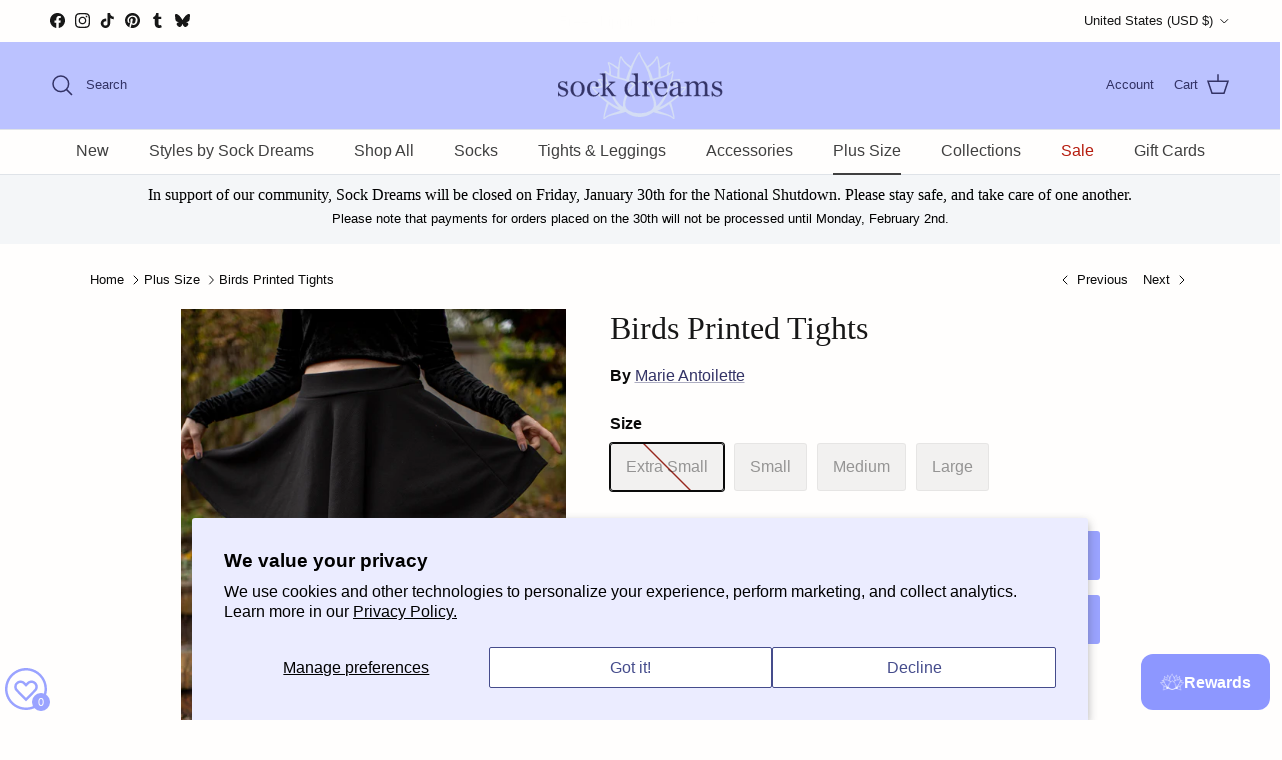

--- FILE ---
content_type: text/html; charset=utf-8
request_url: https://sockdreams.com/collections/plus-size/products/birds-printed-tights-1
body_size: 81847
content:
<!doctype html>
<html class="no-js" lang="en" dir="ltr">
<head>
  <!-- BEGIN MerchantWidget Code -->



<script id='merchantWidgetScript' src="https://www.gstatic.com/shopping/merchant/merchantwidget.js" defer></script>

<script type="text/javascript">

  merchantWidgetScript.addEventListener('load', function () {

    merchantwidget.start({

      position: 'LEFT_BOTTOM',

      sideMargin: 5,

      bottomMargin: 45,

      mobileSideMargin: 6,

      mobileBottomMargin: 40

    });

  });

</script>


<!-- END MerchantWidget Code --><meta charset="utf-8">
<meta name="viewport" content="width=device-width,initial-scale=1">
<title>Birds Printed Tights &ndash; Sock Dreams</title><link rel="canonical" href="https://sockdreams.com/products/birds-printed-tights-1"><link rel="icon" href="//sockdreams.com/cdn/shop/files/blue-sock-dreams-lotus_1.png?crop=center&height=48&v=1681500306&width=48" type="image/png">
  <link rel="apple-touch-icon" href="//sockdreams.com/cdn/shop/files/blue-sock-dreams-lotus_1.png?crop=center&height=180&v=1681500306&width=180"><meta name="description" content="Brightly colored mushrooms grow from the forest floor, while songbirds perch in the canopy above, against a clear turquoise sky on these unique printed tights!"><meta property="og:site_name" content="Sock Dreams">
<meta property="og:url" content="https://sockdreams.com/products/birds-printed-tights-1">
<meta property="og:title" content="Birds Printed Tights">
<meta property="og:type" content="product">
<meta property="og:description" content="Brightly colored mushrooms grow from the forest floor, while songbirds perch in the canopy above, against a clear turquoise sky on these unique printed tights!"><meta property="og:image" content="http://sockdreams.com/cdn/shop/files/TGT-MA-Birds-Printed-Tights-1.jpg?crop=center&height=1200&v=1762457344&width=1200">
  <meta property="og:image:secure_url" content="https://sockdreams.com/cdn/shop/files/TGT-MA-Birds-Printed-Tights-1.jpg?crop=center&height=1200&v=1762457344&width=1200">
  <meta property="og:image:width" content="500">
  <meta property="og:image:height" content="750"><meta property="og:price:amount" content="38.00">
  <meta property="og:price:currency" content="USD"><meta name="twitter:card" content="summary_large_image">
<meta name="twitter:title" content="Birds Printed Tights">
<meta name="twitter:description" content="Brightly colored mushrooms grow from the forest floor, while songbirds perch in the canopy above, against a clear turquoise sky on these unique printed tights!">
<style>:root {
  --page-container-width:          1200px;
  --reading-container-width:       720px;
  --divider-opacity:               0.14;
  --gutter-large:                  30px;
  --gutter-desktop:                20px;
  --gutter-mobile:                 16px;
  --section-padding:               50px;
  --larger-section-padding:        80px;
  --larger-section-padding-mobile: 60px;
  --largest-section-padding:       110px;
  --aos-animate-duration:          0.6s;

  --base-font-family:              "system_ui", -apple-system, 'Segoe UI', Roboto, 'Helvetica Neue', 'Noto Sans', 'Liberation Sans', Arial, sans-serif, 'Apple Color Emoji', 'Segoe UI Emoji', 'Segoe UI Symbol', 'Noto Color Emoji';
  --base-font-weight:              400;
  --base-font-style:               normal;
  --heading-font-family:           "New York", Iowan Old Style, Apple Garamond, Baskerville, Times New Roman, Droid Serif, Times, Source Serif Pro, serif, Apple Color Emoji, Segoe UI Emoji, Segoe UI Symbol;
  --heading-font-weight:           400;
  --heading-font-style:            normal;
  --heading-font-letter-spacing:   normal;
  --logo-font-family:              "New York", Iowan Old Style, Apple Garamond, Baskerville, Times New Roman, Droid Serif, Times, Source Serif Pro, serif, Apple Color Emoji, Segoe UI Emoji, Segoe UI Symbol;
  --logo-font-weight:              400;
  --logo-font-style:               normal;
  --nav-font-family:               "system_ui", -apple-system, 'Segoe UI', Roboto, 'Helvetica Neue', 'Noto Sans', 'Liberation Sans', Arial, sans-serif, 'Apple Color Emoji', 'Segoe UI Emoji', 'Segoe UI Symbol', 'Noto Color Emoji';
  --nav-font-weight:               400;
  --nav-font-style:                normal;

  --base-text-size:16px;
  --base-line-height:              1.6;
  --input-text-size:16px;
  --smaller-text-size-1:13px;
  --smaller-text-size-2:14px;
  --smaller-text-size-3:13px;
  --smaller-text-size-4:12px;
  --larger-text-size:32px;
  --super-large-text-size:56px;
  --super-large-mobile-text-size:26px;
  --larger-mobile-text-size:26px;
  --logo-text-size:24px;--btn-letter-spacing: 0.08em;
    --btn-text-transform: uppercase;
    --button-text-size: 14px;
    --quickbuy-button-text-size: 13;
    --small-feature-link-font-size: 0.75em;
    --input-btn-padding-top: 1.2em;
    --input-btn-padding-bottom: 1.2em;--heading-text-transform:none;
  --nav-text-size:                      16px;
  --mobile-menu-font-weight:            600;

  --body-bg-color:                      255 254 253;
  --bg-color:                           255 254 253;
  --body-text-color:                    10 10 10;
  --text-color:                         10 10 10;

  --header-text-col:                    #333366;--header-text-hover-col:             var(--header-text-col);--header-bg-col:                     #bbc2ff;
  --heading-color:                     23 23 23;
  --body-heading-color:                23 23 23;
  --heading-divider-col:               #dfe3e8;

  --logo-col:                          #090909;
  --main-nav-bg:                       #fffefd;
  --main-nav-link-col:                 #404040;
  --main-nav-link-hover-col:           #554e88;
  --main-nav-link-featured-col:        #b61d0f;

  --link-color:                        51 51 102;
  --body-link-color:                   51 51 102;

  --btn-bg-color:                        154 163 255;
  --btn-bg-hover-color:                  173 150 234;
  --btn-border-color:                    154 163 255;
  --btn-border-hover-color:              173 150 234;
  --btn-text-color:                      0 0 0;
  --btn-text-hover-color:                0 0 0;--btn-alt-bg-color:                    255 254 253;
  --btn-alt-text-color:                  51 51 102;
  --btn-alt-border-color:                51 51 102;
  --btn-alt-border-hover-color:          51 51 102;--btn-ter-bg-color:                    255 234 212;
  --btn-ter-text-color:                  0 0 0;
  --btn-ter-bg-hover-color:              154 163 255;
  --btn-ter-text-hover-color:            0 0 0;--btn-border-radius: 3px;
    --btn-inspired-border-radius: 3px;--color-scheme-default:                             #fffefd;
  --color-scheme-default-color:                       255 254 253;
  --color-scheme-default-text-color:                  10 10 10;
  --color-scheme-default-head-color:                  23 23 23;
  --color-scheme-default-link-color:                  51 51 102;
  --color-scheme-default-btn-text-color:              0 0 0;
  --color-scheme-default-btn-text-hover-color:        0 0 0;
  --color-scheme-default-btn-bg-color:                154 163 255;
  --color-scheme-default-btn-bg-hover-color:          173 150 234;
  --color-scheme-default-btn-border-color:            154 163 255;
  --color-scheme-default-btn-border-hover-color:      173 150 234;
  --color-scheme-default-btn-alt-text-color:          51 51 102;
  --color-scheme-default-btn-alt-bg-color:            255 254 253;
  --color-scheme-default-btn-alt-border-color:        51 51 102;
  --color-scheme-default-btn-alt-border-hover-color:  51 51 102;

  --color-scheme-1:                             #f2f2f2;
  --color-scheme-1-color:                       242 242 242;
  --color-scheme-1-text-color:                  52 52 52;
  --color-scheme-1-head-color:                  52 52 52;
  --color-scheme-1-link-color:                  52 52 52;
  --color-scheme-1-btn-text-color:              255 255 255;
  --color-scheme-1-btn-text-hover-color:        255 255 255;
  --color-scheme-1-btn-bg-color:                35 35 35;
  --color-scheme-1-btn-bg-hover-color:          0 0 0;
  --color-scheme-1-btn-border-color:            35 35 35;
  --color-scheme-1-btn-border-hover-color:      0 0 0;
  --color-scheme-1-btn-alt-text-color:          35 35 35;
  --color-scheme-1-btn-alt-bg-color:            255 255 255;
  --color-scheme-1-btn-alt-border-color:        35 35 35;
  --color-scheme-1-btn-alt-border-hover-color:  35 35 35;

  --color-scheme-2:                             #333366;
  --color-scheme-2-color:                       51 51 102;
  --color-scheme-2-text-color:                  255 254 253;
  --color-scheme-2-head-color:                  255 254 253;
  --color-scheme-2-link-color:                  52 52 52;
  --color-scheme-2-btn-text-color:              255 255 255;
  --color-scheme-2-btn-text-hover-color:        255 255 255;
  --color-scheme-2-btn-bg-color:                35 35 35;
  --color-scheme-2-btn-bg-hover-color:          0 0 0;
  --color-scheme-2-btn-border-color:            35 35 35;
  --color-scheme-2-btn-border-hover-color:      0 0 0;
  --color-scheme-2-btn-alt-text-color:          35 35 35;
  --color-scheme-2-btn-alt-bg-color:            255 255 255;
  --color-scheme-2-btn-alt-border-color:        35 35 35;
  --color-scheme-2-btn-alt-border-hover-color:  35 35 35;

  /* Shop Pay payment terms */
  --payment-terms-background-color:    #fffefd;--quickbuy-bg: 255 254 253;--body-input-background-color:       rgb(var(--body-bg-color));
  --input-background-color:            rgb(var(--body-bg-color));
  --body-input-text-color:             var(--body-text-color);
  --input-text-color:                  var(--body-text-color);
  --body-input-border-color:           rgb(194, 193, 192);
  --input-border-color:                rgb(194, 193, 192);
  --input-border-color-hover:          rgb(120, 120, 119);
  --input-border-color-active:         rgb(10, 10, 10);

  --swatch-cross-svg:                  url("data:image/svg+xml,%3Csvg xmlns='http://www.w3.org/2000/svg' width='240' height='240' viewBox='0 0 24 24' fill='none' stroke='rgb(151, 40, 30)' stroke-width='0.14' preserveAspectRatio='none' %3E%3Cline x1='0' y1='0' x2='24' y2='24'%3E%3C/line%3E%3C/svg%3E");
  --swatch-cross-hover:                url("data:image/svg+xml,%3Csvg xmlns='http://www.w3.org/2000/svg' width='240' height='240' viewBox='0 0 24 24' fill='none' stroke='rgb(151, 40, 30)' stroke-width='0.14' preserveAspectRatio='none' %3E%3Cline x1='0' y1='0' x2='24' y2='24'%3E%3C/line%3E%3C/svg%3E");
  --swatch-cross-active:               url("data:image/svg+xml,%3Csvg xmlns='http://www.w3.org/2000/svg' width='240' height='240' viewBox='0 0 24 24' fill='none' stroke='rgb(151, 40, 30)' stroke-width='0.14' preserveAspectRatio='none' %3E%3Cline x1='0' y1='0' x2='24' y2='24'%3E%3C/line%3E%3C/svg%3E");

  --footer-divider-col:                #d1c5e1;
  --footer-text-col:                   64 64 64;
  --footer-heading-col:                23 23 23;
  --footer-bg-col:                     225 219 244;--product-label-overlay-justify: flex-start;--product-label-overlay-align: flex-start;--product-label-overlay-reduction-text:   #ffffff;
  --product-label-overlay-reduction-bg:     #c20000;
  --product-label-overlay-reduction-text-weight: 600;
  --product-label-overlay-stock-text:       #fffefd;
  --product-label-overlay-stock-bg:         #9a99e5;
  --product-label-overlay-new-text:         #fffefd;
  --product-label-overlay-new-bg:           #9a99e5;
  --product-label-overlay-meta-text:        #ffffff;
  --product-label-overlay-meta-bg:          #09728c;
  --product-label-sale-text:                #c20000;
  --product-label-sold-text:                #171717;
  --product-label-preorder-text:            #3ea36a;

  --product-block-crop-align:               center;

  
  --product-block-price-align:              flex-start;
  --product-block-price-item-margin-start:  initial;
  --product-block-price-item-margin-end:    .5rem;
  

  

  --collection-block-image-position:   center center;

  --swatch-picker-image-size:          48px;
  --swatch-crop-align:                 center center;

  --image-overlay-text-color:          255 254 253;--image-overlay-bg:                  rgba(0, 0, 0, 0.1);
  --image-overlay-shadow-start:        rgb(0 0 0 / 0.4);
  --image-overlay-box-opacity:         0.5;--product-inventory-ok-box-color:            #f2faf0;
  --product-inventory-ok-text-color:           #108043;
  --product-inventory-ok-icon-box-fill-color:  #fff;
  --product-inventory-low-box-color:           #fcf1cd;
  --product-inventory-low-text-color:          #dd9a1a;
  --product-inventory-low-icon-box-fill-color: #fff;
  --product-inventory-low-text-color-channels: 16, 128, 67;
  --product-inventory-ok-text-color-channels:  221, 154, 26;

  --rating-star-color: 246 165 41;--overlay-align-left: start;
    --overlay-align-right: end;}html[dir=rtl] {
  --overlay-right-text-m-left: 0;
  --overlay-right-text-m-right: auto;
  --overlay-left-shadow-left-left: 15%;
  --overlay-left-shadow-left-right: -50%;
  --overlay-left-shadow-right-left: -85%;
  --overlay-left-shadow-right-right: 0;
}.image-overlay--bg-box .text-overlay .text-overlay__text {
    --image-overlay-box-bg: 255 254 253;
    --heading-color: var(--body-heading-color);
    --text-color: var(--body-text-color);
    --link-color: var(--body-link-color);
  }::selection {
    background: rgb(var(--body-heading-color));
    color: rgb(var(--body-bg-color));
  }
  ::-moz-selection {
    background: rgb(var(--body-heading-color));
    color: rgb(var(--body-bg-color));
  }.use-color-scheme--default {
  --product-label-sale-text:           #c20000;
  --product-label-sold-text:           #171717;
  --product-label-preorder-text:       #3ea36a;
  --input-background-color:            rgb(var(--body-bg-color));
  --input-text-color:                  var(--body-input-text-color);
  --input-border-color:                rgb(194, 193, 192);
  --input-border-color-hover:          rgb(120, 120, 119);
  --input-border-color-active:         rgb(10, 10, 10);
}</style>

  <link href="//sockdreams.com/cdn/shop/t/69/assets/main.css?v=1658455696586364901763754033" rel="stylesheet" type="text/css" media="all" />
<link rel="stylesheet" href="//sockdreams.com/cdn/shop/t/69/assets/swatches.css?v=30654163463137334991767898853" media="print" onload="this.media='all'">
    <noscript><link rel="stylesheet" href="//sockdreams.com/cdn/shop/t/69/assets/swatches.css?v=30654163463137334991767898853"></noscript><script>
    document.documentElement.className = document.documentElement.className.replace('no-js', 'js');

    window.theme = {
      info: {
        name: 'Symmetry',
        version: '7.5.0'
      },
      device: {
        hasTouch: window.matchMedia('(any-pointer: coarse)').matches,
        hasHover: window.matchMedia('(hover: hover)').matches
      },
      mediaQueries: {
        md: '(min-width: 768px)',
        productMediaCarouselBreak: '(min-width: 1041px)'
      },
      routes: {
        base: 'https://sockdreams.com',
        cart: '/cart',
        cartAdd: '/cart/add.js',
        cartUpdate: '/cart/update.js',
        predictiveSearch: '/search/suggest'
      },
      strings: {
        cartTermsConfirmation: "You must agree to the terms and conditions before continuing.",
        cartItemsQuantityError: "You can only add [QUANTITY] of this item to your cart.",
        generalSearchViewAll: "View all search results",
        noStock: "Sold out",
        noVariant: "Unavailable",
        productsProductChooseA: "Choose a",
        generalSearchPages: "Pages",
        generalSearchNoResultsWithoutTerms: "Sorry, we couldnʼt find any results",
        shippingCalculator: {
          singleRate: "There is one shipping rate for this destination:",
          multipleRates: "There are multiple shipping rates for this destination:",
          noRates: "We do not ship to this destination."
        },
        regularPrice: "Regular price",
        salePrice: "Sale price"
      },
      settings: {
        moneyWithCurrencyFormat: "${{amount}} USD",
        cartType: "page",
        afterAddToCart: "notification",
        quickbuyStyle: "button",
        externalLinksNewTab: true,
        internalLinksSmoothScroll: true
      }
    }

    theme.inlineNavigationCheck = function() {
      var pageHeader = document.querySelector('.pageheader'),
          inlineNavContainer = pageHeader.querySelector('.logo-area__left__inner'),
          inlineNav = inlineNavContainer.querySelector('.navigation--left');
      if (inlineNav && getComputedStyle(inlineNav).display != 'none') {
        var inlineMenuCentered = document.querySelector('.pageheader--layout-inline-menu-center'),
            logoContainer = document.querySelector('.logo-area__middle__inner');
        if(inlineMenuCentered) {
          var rightWidth = document.querySelector('.logo-area__right__inner').clientWidth,
              middleWidth = logoContainer.clientWidth,
              logoArea = document.querySelector('.logo-area'),
              computedLogoAreaStyle = getComputedStyle(logoArea),
              logoAreaInnerWidth = logoArea.clientWidth - Math.ceil(parseFloat(computedLogoAreaStyle.paddingLeft)) - Math.ceil(parseFloat(computedLogoAreaStyle.paddingRight)),
              availableNavWidth = logoAreaInnerWidth - Math.max(rightWidth, middleWidth) * 2 - 40;
          inlineNavContainer.style.maxWidth = availableNavWidth + 'px';
        }

        var firstInlineNavLink = inlineNav.querySelector('.navigation__item:first-child'),
            lastInlineNavLink = inlineNav.querySelector('.navigation__item:last-child');
        if (lastInlineNavLink) {
          var inlineNavWidth = null;
          if(document.querySelector('html[dir=rtl]')) {
            inlineNavWidth = firstInlineNavLink.offsetLeft - lastInlineNavLink.offsetLeft + firstInlineNavLink.offsetWidth;
          } else {
            inlineNavWidth = lastInlineNavLink.offsetLeft - firstInlineNavLink.offsetLeft + lastInlineNavLink.offsetWidth;
          }
          if (inlineNavContainer.offsetWidth >= inlineNavWidth) {
            pageHeader.classList.add('pageheader--layout-inline-permitted');
            var tallLogo = logoContainer.clientHeight > lastInlineNavLink.clientHeight + 20;
            if (tallLogo) {
              inlineNav.classList.add('navigation--tight-underline');
            } else {
              inlineNav.classList.remove('navigation--tight-underline');
            }
          } else {
            pageHeader.classList.remove('pageheader--layout-inline-permitted');
          }
        }
      }
    };

    theme.setInitialHeaderHeightProperty = () => {
      const section = document.querySelector('.section-header');
      if (section) {
        document.documentElement.style.setProperty('--theme-header-height', Math.ceil(section.clientHeight) + 'px');
      }
    };
  </script>

  <script src="//sockdreams.com/cdn/shop/t/69/assets/main.js?v=150891663519462644191763754033" defer></script>
    <script src="//sockdreams.com/cdn/shop/t/69/assets/animate-on-scroll.js?v=15249566486942820451763754023" defer></script>
    <link href="//sockdreams.com/cdn/shop/t/69/assets/animate-on-scroll.css?v=135962721104954213331763754023" rel="stylesheet" type="text/css" media="all" />
  

  <script>window.performance && window.performance.mark && window.performance.mark('shopify.content_for_header.start');</script><meta name="google-site-verification" content="qPTPxPWNEuztJ7lQCejVykJmRPuYbd7e87UkWc2I5lM">
<meta id="shopify-digital-wallet" name="shopify-digital-wallet" content="/71249789223/digital_wallets/dialog">
<meta name="shopify-checkout-api-token" content="2dc7890bd1b95ad920c43d7a16702bf1">
<meta id="in-context-paypal-metadata" data-shop-id="71249789223" data-venmo-supported="true" data-environment="production" data-locale="en_US" data-paypal-v4="true" data-currency="USD">
<link rel="alternate" type="application/json+oembed" href="https://sockdreams.com/products/birds-printed-tights-1.oembed">
<script async="async" src="/checkouts/internal/preloads.js?locale=en-US"></script>
<link rel="preconnect" href="https://shop.app" crossorigin="anonymous">
<script async="async" src="https://shop.app/checkouts/internal/preloads.js?locale=en-US&shop_id=71249789223" crossorigin="anonymous"></script>
<script id="apple-pay-shop-capabilities" type="application/json">{"shopId":71249789223,"countryCode":"US","currencyCode":"USD","merchantCapabilities":["supports3DS"],"merchantId":"gid:\/\/shopify\/Shop\/71249789223","merchantName":"Sock Dreams","requiredBillingContactFields":["postalAddress","email","phone"],"requiredShippingContactFields":["postalAddress","email","phone"],"shippingType":"shipping","supportedNetworks":["visa","masterCard","amex","discover","elo","jcb"],"total":{"type":"pending","label":"Sock Dreams","amount":"1.00"},"shopifyPaymentsEnabled":true,"supportsSubscriptions":true}</script>
<script id="shopify-features" type="application/json">{"accessToken":"2dc7890bd1b95ad920c43d7a16702bf1","betas":["rich-media-storefront-analytics"],"domain":"sockdreams.com","predictiveSearch":true,"shopId":71249789223,"locale":"en"}</script>
<script>var Shopify = Shopify || {};
Shopify.shop = "sockdreams.myshopify.com";
Shopify.locale = "en";
Shopify.currency = {"active":"USD","rate":"1.0"};
Shopify.country = "US";
Shopify.theme = {"name":"Winter 2025\/2026","id":181514993959,"schema_name":"Symmetry","schema_version":"7.5.0","theme_store_id":568,"role":"main"};
Shopify.theme.handle = "null";
Shopify.theme.style = {"id":null,"handle":null};
Shopify.cdnHost = "sockdreams.com/cdn";
Shopify.routes = Shopify.routes || {};
Shopify.routes.root = "/";</script>
<script type="module">!function(o){(o.Shopify=o.Shopify||{}).modules=!0}(window);</script>
<script>!function(o){function n(){var o=[];function n(){o.push(Array.prototype.slice.apply(arguments))}return n.q=o,n}var t=o.Shopify=o.Shopify||{};t.loadFeatures=n(),t.autoloadFeatures=n()}(window);</script>
<script>
  window.ShopifyPay = window.ShopifyPay || {};
  window.ShopifyPay.apiHost = "shop.app\/pay";
  window.ShopifyPay.redirectState = null;
</script>
<script id="shop-js-analytics" type="application/json">{"pageType":"product"}</script>
<script defer="defer" async type="module" src="//sockdreams.com/cdn/shopifycloud/shop-js/modules/v2/client.init-shop-cart-sync_BN7fPSNr.en.esm.js"></script>
<script defer="defer" async type="module" src="//sockdreams.com/cdn/shopifycloud/shop-js/modules/v2/chunk.common_Cbph3Kss.esm.js"></script>
<script defer="defer" async type="module" src="//sockdreams.com/cdn/shopifycloud/shop-js/modules/v2/chunk.modal_DKumMAJ1.esm.js"></script>
<script type="module">
  await import("//sockdreams.com/cdn/shopifycloud/shop-js/modules/v2/client.init-shop-cart-sync_BN7fPSNr.en.esm.js");
await import("//sockdreams.com/cdn/shopifycloud/shop-js/modules/v2/chunk.common_Cbph3Kss.esm.js");
await import("//sockdreams.com/cdn/shopifycloud/shop-js/modules/v2/chunk.modal_DKumMAJ1.esm.js");

  window.Shopify.SignInWithShop?.initShopCartSync?.({"fedCMEnabled":true,"windoidEnabled":true});

</script>
<script defer="defer" async type="module" src="//sockdreams.com/cdn/shopifycloud/shop-js/modules/v2/client.payment-terms_BxzfvcZJ.en.esm.js"></script>
<script defer="defer" async type="module" src="//sockdreams.com/cdn/shopifycloud/shop-js/modules/v2/chunk.common_Cbph3Kss.esm.js"></script>
<script defer="defer" async type="module" src="//sockdreams.com/cdn/shopifycloud/shop-js/modules/v2/chunk.modal_DKumMAJ1.esm.js"></script>
<script type="module">
  await import("//sockdreams.com/cdn/shopifycloud/shop-js/modules/v2/client.payment-terms_BxzfvcZJ.en.esm.js");
await import("//sockdreams.com/cdn/shopifycloud/shop-js/modules/v2/chunk.common_Cbph3Kss.esm.js");
await import("//sockdreams.com/cdn/shopifycloud/shop-js/modules/v2/chunk.modal_DKumMAJ1.esm.js");

  
</script>
<script>
  window.Shopify = window.Shopify || {};
  if (!window.Shopify.featureAssets) window.Shopify.featureAssets = {};
  window.Shopify.featureAssets['shop-js'] = {"shop-cart-sync":["modules/v2/client.shop-cart-sync_CJVUk8Jm.en.esm.js","modules/v2/chunk.common_Cbph3Kss.esm.js","modules/v2/chunk.modal_DKumMAJ1.esm.js"],"init-fed-cm":["modules/v2/client.init-fed-cm_7Fvt41F4.en.esm.js","modules/v2/chunk.common_Cbph3Kss.esm.js","modules/v2/chunk.modal_DKumMAJ1.esm.js"],"init-shop-email-lookup-coordinator":["modules/v2/client.init-shop-email-lookup-coordinator_Cc088_bR.en.esm.js","modules/v2/chunk.common_Cbph3Kss.esm.js","modules/v2/chunk.modal_DKumMAJ1.esm.js"],"init-windoid":["modules/v2/client.init-windoid_hPopwJRj.en.esm.js","modules/v2/chunk.common_Cbph3Kss.esm.js","modules/v2/chunk.modal_DKumMAJ1.esm.js"],"shop-button":["modules/v2/client.shop-button_B0jaPSNF.en.esm.js","modules/v2/chunk.common_Cbph3Kss.esm.js","modules/v2/chunk.modal_DKumMAJ1.esm.js"],"shop-cash-offers":["modules/v2/client.shop-cash-offers_DPIskqss.en.esm.js","modules/v2/chunk.common_Cbph3Kss.esm.js","modules/v2/chunk.modal_DKumMAJ1.esm.js"],"shop-toast-manager":["modules/v2/client.shop-toast-manager_CK7RT69O.en.esm.js","modules/v2/chunk.common_Cbph3Kss.esm.js","modules/v2/chunk.modal_DKumMAJ1.esm.js"],"init-shop-cart-sync":["modules/v2/client.init-shop-cart-sync_BN7fPSNr.en.esm.js","modules/v2/chunk.common_Cbph3Kss.esm.js","modules/v2/chunk.modal_DKumMAJ1.esm.js"],"init-customer-accounts-sign-up":["modules/v2/client.init-customer-accounts-sign-up_CfPf4CXf.en.esm.js","modules/v2/client.shop-login-button_DeIztwXF.en.esm.js","modules/v2/chunk.common_Cbph3Kss.esm.js","modules/v2/chunk.modal_DKumMAJ1.esm.js"],"pay-button":["modules/v2/client.pay-button_CgIwFSYN.en.esm.js","modules/v2/chunk.common_Cbph3Kss.esm.js","modules/v2/chunk.modal_DKumMAJ1.esm.js"],"init-customer-accounts":["modules/v2/client.init-customer-accounts_DQ3x16JI.en.esm.js","modules/v2/client.shop-login-button_DeIztwXF.en.esm.js","modules/v2/chunk.common_Cbph3Kss.esm.js","modules/v2/chunk.modal_DKumMAJ1.esm.js"],"avatar":["modules/v2/client.avatar_BTnouDA3.en.esm.js"],"init-shop-for-new-customer-accounts":["modules/v2/client.init-shop-for-new-customer-accounts_CsZy_esa.en.esm.js","modules/v2/client.shop-login-button_DeIztwXF.en.esm.js","modules/v2/chunk.common_Cbph3Kss.esm.js","modules/v2/chunk.modal_DKumMAJ1.esm.js"],"shop-follow-button":["modules/v2/client.shop-follow-button_BRMJjgGd.en.esm.js","modules/v2/chunk.common_Cbph3Kss.esm.js","modules/v2/chunk.modal_DKumMAJ1.esm.js"],"checkout-modal":["modules/v2/client.checkout-modal_B9Drz_yf.en.esm.js","modules/v2/chunk.common_Cbph3Kss.esm.js","modules/v2/chunk.modal_DKumMAJ1.esm.js"],"shop-login-button":["modules/v2/client.shop-login-button_DeIztwXF.en.esm.js","modules/v2/chunk.common_Cbph3Kss.esm.js","modules/v2/chunk.modal_DKumMAJ1.esm.js"],"lead-capture":["modules/v2/client.lead-capture_DXYzFM3R.en.esm.js","modules/v2/chunk.common_Cbph3Kss.esm.js","modules/v2/chunk.modal_DKumMAJ1.esm.js"],"shop-login":["modules/v2/client.shop-login_CA5pJqmO.en.esm.js","modules/v2/chunk.common_Cbph3Kss.esm.js","modules/v2/chunk.modal_DKumMAJ1.esm.js"],"payment-terms":["modules/v2/client.payment-terms_BxzfvcZJ.en.esm.js","modules/v2/chunk.common_Cbph3Kss.esm.js","modules/v2/chunk.modal_DKumMAJ1.esm.js"]};
</script>
<script>(function() {
  var isLoaded = false;
  function asyncLoad() {
    if (isLoaded) return;
    isLoaded = true;
    var urls = ["https:\/\/joy.avada.io\/scripttag\/avada-joy-tracking.min.js?shop=sockdreams.myshopify.com","https:\/\/chimpstatic.com\/mcjs-connected\/js\/users\/e8afc18b90490226dc1fee239\/a988055a270d56a8ea62da1dd.js?shop=sockdreams.myshopify.com","https:\/\/shopify-extension.getredo.com\/main.js?widget_id=4rsv0q5h451n3te\u0026shop=sockdreams.myshopify.com"];
    for (var i = 0; i < urls.length; i++) {
      var s = document.createElement('script');
      s.type = 'text/javascript';
      s.async = true;
      s.src = urls[i];
      var x = document.getElementsByTagName('script')[0];
      x.parentNode.insertBefore(s, x);
    }
  };
  if(window.attachEvent) {
    window.attachEvent('onload', asyncLoad);
  } else {
    window.addEventListener('load', asyncLoad, false);
  }
})();</script>
<script id="__st">var __st={"a":71249789223,"offset":-28800,"reqid":"a0714b19-b0f8-4df4-b160-b6218436d593-1769772439","pageurl":"sockdreams.com\/collections\/plus-size\/products\/birds-printed-tights-1","u":"897a373b5de9","p":"product","rtyp":"product","rid":8187292549415};</script>
<script>window.ShopifyPaypalV4VisibilityTracking = true;</script>
<script id="form-persister">!function(){'use strict';const t='contact',e='new_comment',n=[[t,t],['blogs',e],['comments',e],[t,'customer']],o='password',r='form_key',c=['recaptcha-v3-token','g-recaptcha-response','h-captcha-response',o],s=()=>{try{return window.sessionStorage}catch{return}},i='__shopify_v',u=t=>t.elements[r],a=function(){const t=[...n].map((([t,e])=>`form[action*='/${t}']:not([data-nocaptcha='true']) input[name='form_type'][value='${e}']`)).join(',');var e;return e=t,()=>e?[...document.querySelectorAll(e)].map((t=>t.form)):[]}();function m(t){const e=u(t);a().includes(t)&&(!e||!e.value)&&function(t){try{if(!s())return;!function(t){const e=s();if(!e)return;const n=u(t);if(!n)return;const o=n.value;o&&e.removeItem(o)}(t);const e=Array.from(Array(32),(()=>Math.random().toString(36)[2])).join('');!function(t,e){u(t)||t.append(Object.assign(document.createElement('input'),{type:'hidden',name:r})),t.elements[r].value=e}(t,e),function(t,e){const n=s();if(!n)return;const r=[...t.querySelectorAll(`input[type='${o}']`)].map((({name:t})=>t)),u=[...c,...r],a={};for(const[o,c]of new FormData(t).entries())u.includes(o)||(a[o]=c);n.setItem(e,JSON.stringify({[i]:1,action:t.action,data:a}))}(t,e)}catch(e){console.error('failed to persist form',e)}}(t)}const f=t=>{if('true'===t.dataset.persistBound)return;const e=function(t,e){const n=function(t){return'function'==typeof t.submit?t.submit:HTMLFormElement.prototype.submit}(t).bind(t);return function(){let t;return()=>{t||(t=!0,(()=>{try{e(),n()}catch(t){(t=>{console.error('form submit failed',t)})(t)}})(),setTimeout((()=>t=!1),250))}}()}(t,(()=>{m(t)}));!function(t,e){if('function'==typeof t.submit&&'function'==typeof e)try{t.submit=e}catch{}}(t,e),t.addEventListener('submit',(t=>{t.preventDefault(),e()})),t.dataset.persistBound='true'};!function(){function t(t){const e=(t=>{const e=t.target;return e instanceof HTMLFormElement?e:e&&e.form})(t);e&&m(e)}document.addEventListener('submit',t),document.addEventListener('DOMContentLoaded',(()=>{const e=a();for(const t of e)f(t);var n;n=document.body,new window.MutationObserver((t=>{for(const e of t)if('childList'===e.type&&e.addedNodes.length)for(const t of e.addedNodes)1===t.nodeType&&'FORM'===t.tagName&&a().includes(t)&&f(t)})).observe(n,{childList:!0,subtree:!0,attributes:!1}),document.removeEventListener('submit',t)}))}()}();</script>
<script integrity="sha256-4kQ18oKyAcykRKYeNunJcIwy7WH5gtpwJnB7kiuLZ1E=" data-source-attribution="shopify.loadfeatures" defer="defer" src="//sockdreams.com/cdn/shopifycloud/storefront/assets/storefront/load_feature-a0a9edcb.js" crossorigin="anonymous"></script>
<script crossorigin="anonymous" defer="defer" src="//sockdreams.com/cdn/shopifycloud/storefront/assets/shopify_pay/storefront-65b4c6d7.js?v=20250812"></script>
<script data-source-attribution="shopify.dynamic_checkout.dynamic.init">var Shopify=Shopify||{};Shopify.PaymentButton=Shopify.PaymentButton||{isStorefrontPortableWallets:!0,init:function(){window.Shopify.PaymentButton.init=function(){};var t=document.createElement("script");t.src="https://sockdreams.com/cdn/shopifycloud/portable-wallets/latest/portable-wallets.en.js",t.type="module",document.head.appendChild(t)}};
</script>
<script data-source-attribution="shopify.dynamic_checkout.buyer_consent">
  function portableWalletsHideBuyerConsent(e){var t=document.getElementById("shopify-buyer-consent"),n=document.getElementById("shopify-subscription-policy-button");t&&n&&(t.classList.add("hidden"),t.setAttribute("aria-hidden","true"),n.removeEventListener("click",e))}function portableWalletsShowBuyerConsent(e){var t=document.getElementById("shopify-buyer-consent"),n=document.getElementById("shopify-subscription-policy-button");t&&n&&(t.classList.remove("hidden"),t.removeAttribute("aria-hidden"),n.addEventListener("click",e))}window.Shopify?.PaymentButton&&(window.Shopify.PaymentButton.hideBuyerConsent=portableWalletsHideBuyerConsent,window.Shopify.PaymentButton.showBuyerConsent=portableWalletsShowBuyerConsent);
</script>
<script data-source-attribution="shopify.dynamic_checkout.cart.bootstrap">document.addEventListener("DOMContentLoaded",(function(){function t(){return document.querySelector("shopify-accelerated-checkout-cart, shopify-accelerated-checkout")}if(t())Shopify.PaymentButton.init();else{new MutationObserver((function(e,n){t()&&(Shopify.PaymentButton.init(),n.disconnect())})).observe(document.body,{childList:!0,subtree:!0})}}));
</script>
<script id='scb4127' type='text/javascript' async='' src='https://sockdreams.com/cdn/shopifycloud/privacy-banner/storefront-banner.js'></script><link id="shopify-accelerated-checkout-styles" rel="stylesheet" media="screen" href="https://sockdreams.com/cdn/shopifycloud/portable-wallets/latest/accelerated-checkout-backwards-compat.css" crossorigin="anonymous">
<style id="shopify-accelerated-checkout-cart">
        #shopify-buyer-consent {
  margin-top: 1em;
  display: inline-block;
  width: 100%;
}

#shopify-buyer-consent.hidden {
  display: none;
}

#shopify-subscription-policy-button {
  background: none;
  border: none;
  padding: 0;
  text-decoration: underline;
  font-size: inherit;
  cursor: pointer;
}

#shopify-subscription-policy-button::before {
  box-shadow: none;
}

      </style>
<script id="sections-script" data-sections="related-products,footer" defer="defer" src="//sockdreams.com/cdn/shop/t/69/compiled_assets/scripts.js?v=10505"></script>
<script>window.performance && window.performance.mark && window.performance.mark('shopify.content_for_header.end');</script>
<!-- CC Custom Head Start --><!-- CC Custom Head End --><!-- BEGIN app block: shopify://apps/minmaxify-order-limits/blocks/app-embed-block/3acfba32-89f3-4377-ae20-cbb9abc48475 --><script type="text/javascript" src="https://limits.minmaxify.com/sockdreams.myshopify.com?v=139a&r=20251121165541"></script>

<!-- END app block --><!-- BEGIN app block: shopify://apps/sales-discounts/blocks/sale-labels/29205fb1-2e68-4d81-a905-d828a51c8413 --><style>#Product-Slider>div+div .hc-sale-tag,.Product__Gallery--stack .Product__SlideItem+.Product__SlideItem .hc-sale-tag,.\#product-card-badge.\@type\:sale,.badge--on-sale,.badge--onsale,.badge.color-sale,.badge.onsale,.flag.sale,.grid-product__on-sale,.grid-product__tag--sale,.hc-sale-tag+.ProductItem__Wrapper .ProductItem__Label,.hc-sale-tag+.badge__container,.hc-sale-tag+.card__inner .badge,.hc-sale-tag+.card__inner+.card__content .card__badge,.hc-sale-tag+link+.card-wrapper .card__badge,.hc-sale-tag+.card__wrapper .card__badge,.hc-sale-tag+.image-wrapper .product-item__badge,.hc-sale-tag+.product--labels,.hc-sale-tag+.product-item__image-wrapper .product-item__label-list,.hc-sale-tag+a .label,.hc-sale-tag+img+.product-item__meta+.product-item__badge,.label .overlay-sale,.lbl.on-sale,.media-column+.media-column .hc-sale-tag,.price__badge-sale,.product-badge--sale,.product-badge__sale,.product-card__label--sale,.product-item__badge--sale,.product-label--on-sale,.product-label--sale,.product-label.sale,.product__badge--sale,.product__badge__item--sale,.product__media-icon,.productitem__badge--sale,.sale-badge,.sale-box,.sale-item.icn,.sale-sticker,.sale_banner,.theme-img+.theme-img .hc-sale-tag,.hc-sale-tag+a+.badge,.hc-sale-tag+div .badge{display:none!important}.facets__display{z-index:3!important}.indiv-product .hc-sale-tag,.product-item--with-hover-swatches .hc-sale-tag,.product-recommendations .hc-sale-tag{z-index:3}#Product-Slider .hc-sale-tag{z-index:6}.product-holder .hc-sale-tag{z-index:9}.apply-gallery-animation .hc-product-page{z-index:10}.product-card.relative.flex.flex-col .hc-sale-tag{z-index:21}@media only screen and (min-width:750px){.product-gallery-item+.product-gallery-item .hc-sale-tag,.product__slide+.product__slide .hc-sale-tag,.yv-product-slider-item+.yv-product-slider-item .hc-sale-tag{display:none!important}}@media (min-width:960px){.product__media-item+.product__media-item .hc-sale-tag,.splide__slide+.splide__slide .hc-sale-tag{display:none!important}}
</style>
<script>
  let hcSaleLabelSettings = {
    domain: "sockdreams.myshopify.com",
    variants: [{"id":44684077760807,"title":"Extra Small","option1":"Extra Small","option2":null,"option3":null,"sku":"[D1-7G]-MA-BIRDS-T1-XS","requires_shipping":true,"taxable":true,"featured_image":null,"available":false,"name":"Birds Printed Tights - Extra Small","public_title":"Extra Small","options":["Extra Small"],"price":3800,"weight":82,"compare_at_price":null,"inventory_management":"shopify","barcode":"43311341","requires_selling_plan":false,"selling_plan_allocations":[],"quantity_rule":{"min":1,"max":null,"increment":1}},{"id":44684077891879,"title":"Small","option1":"Small","option2":null,"option3":null,"sku":"[D1-7G]-MA-BIRDS-T2-SMALL","requires_shipping":true,"taxable":true,"featured_image":null,"available":false,"name":"Birds Printed Tights - Small","public_title":"Small","options":["Small"],"price":3800,"weight":82,"compare_at_price":null,"inventory_management":"shopify","barcode":"86770500","requires_selling_plan":false,"selling_plan_allocations":[],"quantity_rule":{"min":1,"max":null,"increment":1}},{"id":44684077859111,"title":"Medium","option1":"Medium","option2":null,"option3":null,"sku":"[D1-7G]-MA-BIRDS-T3-MEDIUM","requires_shipping":true,"taxable":true,"featured_image":null,"available":false,"name":"Birds Printed Tights - Medium","public_title":"Medium","options":["Medium"],"price":3800,"weight":88,"compare_at_price":null,"inventory_management":"shopify","barcode":"45075341","requires_selling_plan":false,"selling_plan_allocations":[],"quantity_rule":{"min":1,"max":null,"increment":1}},{"id":44684077793575,"title":"Large","option1":"Large","option2":null,"option3":null,"sku":"[D1-7G]-MA-BIRDS-T4-LARGE","requires_shipping":true,"taxable":true,"featured_image":null,"available":false,"name":"Birds Printed Tights - Large","public_title":"Large","options":["Large"],"price":3800,"weight":88,"compare_at_price":null,"inventory_management":"shopify","barcode":"59938893","requires_selling_plan":false,"selling_plan_allocations":[],"quantity_rule":{"min":1,"max":null,"increment":1}}],
    selectedVariant: {"id":44684077760807,"title":"Extra Small","option1":"Extra Small","option2":null,"option3":null,"sku":"[D1-7G]-MA-BIRDS-T1-XS","requires_shipping":true,"taxable":true,"featured_image":null,"available":false,"name":"Birds Printed Tights - Extra Small","public_title":"Extra Small","options":["Extra Small"],"price":3800,"weight":82,"compare_at_price":null,"inventory_management":"shopify","barcode":"43311341","requires_selling_plan":false,"selling_plan_allocations":[],"quantity_rule":{"min":1,"max":null,"increment":1}},
    productPageImages: ["\/\/sockdreams.com\/cdn\/shop\/files\/TGT-MA-Birds-Printed-Tights-1.jpg?v=1762457344","\/\/sockdreams.com\/cdn\/shop\/files\/TGT-MA-Birds-Printed-Tights-2.jpg?v=1684263179","\/\/sockdreams.com\/cdn\/shop\/files\/TGT-MA-Birds-Printed-Tights-3.jpg?v=1684263178","\/\/sockdreams.com\/cdn\/shop\/files\/TGT-MA-Birds-Printed-Tights-4.jpg?v=1684263178","\/\/sockdreams.com\/cdn\/shop\/files\/TGT-MA-Birds-Printed-Tights-5.jpg?v=1684263179"],
    
  }
</script>
<style>.hc-sale-tag{display:none!important}</style><script>document.addEventListener("DOMContentLoaded",function(){"undefined"!=typeof hcVariants&&function(e){function t(e,t,a){return function(){if(a)return t.apply(this,arguments),e.apply(this,arguments);var n=e.apply(this,arguments);return t.apply(this,arguments),n}}var a=null;function n(){var t=window.location.search.replace(/.*variant=(\d+).*/,"$1");t&&t!=a&&(a=t,e(t))}window.history.pushState=t(history.pushState,n),window.history.replaceState=t(history.replaceState,n),window.addEventListener("popstate",n)}(function(e){let t=null;for(var a=0;a<hcVariants.length;a++)if(hcVariants[a].id==e){t=hcVariants[a];var n=document.querySelectorAll(".hc-product-page.hc-sale-tag");if(t.compare_at_price&&t.compare_at_price>t.price){var r=100*(t.compare_at_price-t.price)/t.compare_at_price;if(null!=r)for(a=0;a<n.length;a++)n[a].childNodes[0].textContent=r.toFixed(0)+"%",n[a].style.display="block";else for(a=0;a<n.length;a++)n[a].style.display="none"}else for(a=0;a<n.length;a++)n[a].style.display="none";break}})});</script> 


<!-- END app block --><!-- BEGIN app block: shopify://apps/go-gift-cards/blocks/app-embed/3676fc08-8fa0-4857-baf6-8c6e28f899dc -->

<style>.ggc-hidden{display:none!important;position:absolute!important;left:-9999px!important;width:0!important;height:0!important;opacity:0!important;visibility:hidden!important;}</style>
<!-- SEO backlinks - rendered on all pages where extension is active -->

<div class="ggc-hidden">
  <a href="https://gogiftcards.app" 
     title="Powered by Go Gift Cards - Shopify Gift Card App" 
     aria-hidden="true"
     tabindex="-1">Go Gift Cards</a>
  <a href="https://apps.shopify.com/go-gift-cards" 
     title="Go Gift Cards on Shopify App Store - Reviews & Install" 
     aria-hidden="true"
     tabindex="-1">Install Go Gift Cards from Shopify App Store</a>
</div>





<!-- END app block --><!-- BEGIN app block: shopify://apps/judge-me-reviews/blocks/judgeme_core/61ccd3b1-a9f2-4160-9fe9-4fec8413e5d8 --><!-- Start of Judge.me Core -->






<link rel="dns-prefetch" href="https://cdnwidget.judge.me">
<link rel="dns-prefetch" href="https://cdn.judge.me">
<link rel="dns-prefetch" href="https://cdn1.judge.me">
<link rel="dns-prefetch" href="https://api.judge.me">

<script data-cfasync='false' class='jdgm-settings-script'>window.jdgmSettings={"pagination":5,"disable_web_reviews":false,"badge_no_review_text":"No reviews","badge_n_reviews_text":"{{ n }} review/reviews","badge_star_color":"#9aa3ff","hide_badge_preview_if_no_reviews":true,"badge_hide_text":false,"enforce_center_preview_badge":false,"widget_title":"Customer Reviews","widget_open_form_text":"Write a review","widget_close_form_text":"Cancel review","widget_refresh_page_text":"Refresh page","widget_summary_text":"Based on {{ number_of_reviews }} review/reviews","widget_no_review_text":"Be the first to write a review","widget_name_field_text":"Display name","widget_verified_name_field_text":"Verified Name (public)","widget_name_placeholder_text":"Display Name (emails already in use on judge.me will display existing name)","widget_required_field_error_text":"This field is required.","widget_email_field_text":"Email address","widget_verified_email_field_text":"Verified Email (private, can not be edited)","widget_email_placeholder_text":"Your email address","widget_email_field_error_text":"Please enter a valid email address.","widget_rating_field_text":"Rating","widget_review_title_field_text":"Review Title","widget_review_title_placeholder_text":"Give your review a title.","widget_review_body_field_text":"Review content","widget_review_body_placeholder_text":"Write your review here. If you received a damaged or defective item, please contact us directly, ","widget_pictures_field_text":"Picture/Video (optional)","widget_submit_review_text":"Submit Review","widget_submit_verified_review_text":"Submit Verified Review","widget_submit_success_msg_with_auto_publish":"Thank you! Please refresh the page in a few moments to see your review. You can remove or edit your review by logging into \u003ca href='https://judge.me/login' target='_blank' rel='nofollow noopener'\u003eJudge.me\u003c/a\u003e","widget_submit_success_msg_no_auto_publish":"Thank you! Your review will be published as soon as it is approved by the shop admin. You can remove or edit your review by logging into \u003ca href='https://judge.me/login' target='_blank' rel='nofollow noopener'\u003eJudge.me\u003c/a\u003e","widget_show_default_reviews_out_of_total_text":"Showing {{ n_reviews_shown }} out of {{ n_reviews }} reviews.","widget_show_all_link_text":"Show all","widget_show_less_link_text":"Show less","widget_author_said_text":"{{ reviewer_name }} said:","widget_days_text":"{{ n }} days ago","widget_weeks_text":"{{ n }} week/weeks ago","widget_months_text":"{{ n }} month/months ago","widget_years_text":"{{ n }} year/years ago","widget_yesterday_text":"Yesterday","widget_today_text":"Today","widget_replied_text":"\u003e\u003e {{ shop_name }} replied:","widget_read_more_text":"Read more","widget_reviewer_name_as_initial":"last_initial","widget_rating_filter_color":"","widget_rating_filter_see_all_text":"See all reviews","widget_sorting_most_recent_text":"Most Recent","widget_sorting_highest_rating_text":"Highest Rating","widget_sorting_lowest_rating_text":"Lowest Rating","widget_sorting_with_pictures_text":"Only Pictures","widget_sorting_most_helpful_text":"Most Helpful","widget_open_question_form_text":"Ask a question","widget_reviews_subtab_text":"Reviews","widget_questions_subtab_text":"Questions","widget_question_label_text":"Question","widget_answer_label_text":"Answer","widget_question_placeholder_text":"Write your question here","widget_submit_question_text":"Submit Question","widget_question_submit_success_text":"Thank you for your question! We will notify you once it gets answered.","widget_star_color":"#F6A529","verified_badge_text":"Verified","verified_badge_bg_color":"","verified_badge_text_color":"","verified_badge_placement":"left-of-reviewer-name","widget_review_max_height":"","widget_hide_border":false,"widget_social_share":false,"widget_thumb":false,"widget_review_location_show":false,"widget_location_format":"country_iso_code","all_reviews_include_out_of_store_products":true,"all_reviews_out_of_store_text":"(out of store)","all_reviews_pagination":100,"all_reviews_product_name_prefix_text":"about","enable_review_pictures":true,"enable_question_anwser":false,"widget_theme":"","review_date_format":"mm/dd/yyyy","default_sort_method":"most-recent","widget_product_reviews_subtab_text":"Product Reviews","widget_shop_reviews_subtab_text":"Shop Reviews","widget_other_products_reviews_text":"Reviews for other products","widget_store_reviews_subtab_text":"Store reviews","widget_no_store_reviews_text":"This store hasn't received any reviews yet","widget_web_restriction_product_reviews_text":"This product hasn't received any reviews yet","widget_no_items_text":"No items found","widget_show_more_text":"Show more","widget_write_a_store_review_text":"Write a Store Review","widget_other_languages_heading":"Reviews in Other Languages","widget_translate_review_text":"Translate review to {{ language }}","widget_translating_review_text":"Translating...","widget_show_original_translation_text":"Show original ({{ language }})","widget_translate_review_failed_text":"Review couldn't be translated.","widget_translate_review_retry_text":"Retry","widget_translate_review_try_again_later_text":"Try again later","show_product_url_for_grouped_product":false,"widget_sorting_pictures_first_text":"Pictures First","show_pictures_on_all_rev_page_mobile":false,"show_pictures_on_all_rev_page_desktop":false,"floating_tab_hide_mobile_install_preference":false,"floating_tab_button_name":"★ Reviews","floating_tab_title":"Let customers speak for us","floating_tab_button_color":"","floating_tab_button_background_color":"","floating_tab_url":"","floating_tab_url_enabled":false,"floating_tab_tab_style":"text","all_reviews_text_badge_text":"Customers rate us {{ shop.metafields.judgeme.all_reviews_rating | round: 1 }}/5 based on {{ shop.metafields.judgeme.all_reviews_count }} reviews.","all_reviews_text_badge_text_branded_style":"{{ shop.metafields.judgeme.all_reviews_rating | round: 1 }} out of 5 stars based on {{ shop.metafields.judgeme.all_reviews_count }} reviews","is_all_reviews_text_badge_a_link":false,"show_stars_for_all_reviews_text_badge":false,"all_reviews_text_badge_url":"","all_reviews_text_style":"text","all_reviews_text_color_style":"judgeme_brand_color","all_reviews_text_color":"#108474","all_reviews_text_show_jm_brand":true,"featured_carousel_show_header":true,"featured_carousel_title":"Let customers speak for us","testimonials_carousel_title":"Customers are saying","videos_carousel_title":"Real customer stories","cards_carousel_title":"Customers are saying","featured_carousel_count_text":"from {{ n }} reviews","featured_carousel_add_link_to_all_reviews_page":false,"featured_carousel_url":"","featured_carousel_show_images":true,"featured_carousel_autoslide_interval":5,"featured_carousel_arrows_on_the_sides":false,"featured_carousel_height":250,"featured_carousel_width":80,"featured_carousel_image_size":0,"featured_carousel_image_height":250,"featured_carousel_arrow_color":"#eeeeee","verified_count_badge_style":"vintage","verified_count_badge_orientation":"horizontal","verified_count_badge_color_style":"judgeme_brand_color","verified_count_badge_color":"#108474","is_verified_count_badge_a_link":false,"verified_count_badge_url":"","verified_count_badge_show_jm_brand":true,"widget_rating_preset_default":5,"widget_first_sub_tab":"product-reviews","widget_show_histogram":true,"widget_histogram_use_custom_color":false,"widget_pagination_use_custom_color":false,"widget_star_use_custom_color":true,"widget_verified_badge_use_custom_color":false,"widget_write_review_use_custom_color":false,"picture_reminder_submit_button":"Upload Pictures","enable_review_videos":false,"mute_video_by_default":false,"widget_sorting_videos_first_text":"Videos First","widget_review_pending_text":"Pending","featured_carousel_items_for_large_screen":3,"social_share_options_order":"Facebook,Twitter","remove_microdata_snippet":true,"disable_json_ld":false,"enable_json_ld_products":false,"preview_badge_show_question_text":false,"preview_badge_no_question_text":"No questions","preview_badge_n_question_text":"{{ number_of_questions }} question/questions","qa_badge_show_icon":false,"qa_badge_position":"same-row","remove_judgeme_branding":false,"widget_add_search_bar":false,"widget_search_bar_placeholder":"Search","widget_sorting_verified_only_text":"Verified only","featured_carousel_theme":"default","featured_carousel_show_rating":true,"featured_carousel_show_title":true,"featured_carousel_show_body":true,"featured_carousel_show_date":false,"featured_carousel_show_reviewer":true,"featured_carousel_show_product":false,"featured_carousel_header_background_color":"#108474","featured_carousel_header_text_color":"#ffffff","featured_carousel_name_product_separator":"reviewed","featured_carousel_full_star_background":"#108474","featured_carousel_empty_star_background":"#dadada","featured_carousel_vertical_theme_background":"#f9fafb","featured_carousel_verified_badge_enable":true,"featured_carousel_verified_badge_color":"#108474","featured_carousel_border_style":"round","featured_carousel_review_line_length_limit":3,"featured_carousel_more_reviews_button_text":"Read more reviews","featured_carousel_view_product_button_text":"View product","all_reviews_page_load_reviews_on":"scroll","all_reviews_page_load_more_text":"Load More Reviews","disable_fb_tab_reviews":false,"enable_ajax_cdn_cache":false,"widget_advanced_speed_features":5,"widget_public_name_text":"displayed publicly like","default_reviewer_name":"John Smith","default_reviewer_name_has_non_latin":true,"widget_reviewer_anonymous":"Anonymous","medals_widget_title":"Judge.me Review Medals","medals_widget_background_color":"#f9fafb","medals_widget_position":"footer_all_pages","medals_widget_border_color":"#f9fafb","medals_widget_verified_text_position":"left","medals_widget_use_monochromatic_version":false,"medals_widget_elements_color":"#108474","show_reviewer_avatar":true,"widget_invalid_yt_video_url_error_text":"Not a YouTube video URL","widget_max_length_field_error_text":"Please enter no more than {0} characters.","widget_show_country_flag":false,"widget_show_collected_via_shop_app":false,"widget_verified_by_shop_badge_style":"light","widget_verified_by_shop_text":"Verified by Shop","widget_show_photo_gallery":true,"widget_load_with_code_splitting":true,"widget_ugc_install_preference":false,"widget_ugc_title":"Made by us, Shared by you","widget_ugc_subtitle":"Tag us to see your picture featured in our page","widget_ugc_arrows_color":"#ffffff","widget_ugc_primary_button_text":"Buy Now","widget_ugc_primary_button_background_color":"#108474","widget_ugc_primary_button_text_color":"#ffffff","widget_ugc_primary_button_border_width":"0","widget_ugc_primary_button_border_style":"none","widget_ugc_primary_button_border_color":"#108474","widget_ugc_primary_button_border_radius":"25","widget_ugc_secondary_button_text":"Load More","widget_ugc_secondary_button_background_color":"#ffffff","widget_ugc_secondary_button_text_color":"#108474","widget_ugc_secondary_button_border_width":"2","widget_ugc_secondary_button_border_style":"solid","widget_ugc_secondary_button_border_color":"#108474","widget_ugc_secondary_button_border_radius":"25","widget_ugc_reviews_button_text":"View Reviews","widget_ugc_reviews_button_background_color":"#ffffff","widget_ugc_reviews_button_text_color":"#108474","widget_ugc_reviews_button_border_width":"2","widget_ugc_reviews_button_border_style":"solid","widget_ugc_reviews_button_border_color":"#108474","widget_ugc_reviews_button_border_radius":"25","widget_ugc_reviews_button_link_to":"judgeme-reviews-page","widget_ugc_show_post_date":true,"widget_ugc_max_width":"800","widget_rating_metafield_value_type":true,"widget_primary_color":"#333366","widget_enable_secondary_color":false,"widget_secondary_color":"#ad96ea","widget_summary_average_rating_text":"{{ average_rating }} out of 5","widget_media_grid_title":"Customer Photos \u0026 Videos","widget_media_grid_see_more_text":"See more","widget_round_style":false,"widget_show_product_medals":true,"widget_verified_by_judgeme_text":"Verified by Judge.me","widget_show_store_medals":true,"widget_verified_by_judgeme_text_in_store_medals":"Verified by Judge.me","widget_media_field_exceed_quantity_message":"Sorry, we can only accept {{ max_media }} for one review.","widget_media_field_exceed_limit_message":"{{ file_name }} is too large, please select a {{ media_type }} less than {{ size_limit }}MB.","widget_review_submitted_text":"Review Submitted!","widget_question_submitted_text":"Question Submitted!","widget_close_form_text_question":"Cancel","widget_write_your_answer_here_text":"Write your answer here","widget_enabled_branded_link":true,"widget_show_collected_by_judgeme":true,"widget_reviewer_name_color":"","widget_write_review_text_color":"","widget_write_review_bg_color":"","widget_collected_by_judgeme_text":"collected by Judge.me","widget_pagination_type":"standard","widget_load_more_text":"Load More","widget_load_more_color":"#108474","widget_full_review_text":"Full Review","widget_read_more_reviews_text":"Read More Reviews","widget_read_questions_text":"Read Questions","widget_questions_and_answers_text":"Questions \u0026 Answers","widget_verified_by_text":"Verified by","widget_verified_text":"Verified","widget_number_of_reviews_text":"{{ number_of_reviews }} reviews","widget_back_button_text":"Back","widget_next_button_text":"Next","widget_custom_forms_filter_button":"Filters","custom_forms_style":"vertical","widget_show_review_information":false,"how_reviews_are_collected":"How reviews are collected?","widget_show_review_keywords":false,"widget_gdpr_statement":"How we use your data: We'll only contact you about the review you left, and only if necessary. By submitting your review, you agree to Judge.me's \u003ca href='https://judge.me/terms' target='_blank' rel='nofollow noopener'\u003eterms\u003c/a\u003e, \u003ca href='https://judge.me/privacy' target='_blank' rel='nofollow noopener'\u003eprivacy\u003c/a\u003e and \u003ca href='https://judge.me/content-policy' target='_blank' rel='nofollow noopener'\u003econtent\u003c/a\u003e policies.","widget_multilingual_sorting_enabled":false,"widget_translate_review_content_enabled":false,"widget_translate_review_content_method":"manual","popup_widget_review_selection":"automatically_with_pictures","popup_widget_round_border_style":true,"popup_widget_show_title":true,"popup_widget_show_body":true,"popup_widget_show_reviewer":false,"popup_widget_show_product":true,"popup_widget_show_pictures":true,"popup_widget_use_review_picture":true,"popup_widget_show_on_home_page":true,"popup_widget_show_on_product_page":true,"popup_widget_show_on_collection_page":true,"popup_widget_show_on_cart_page":true,"popup_widget_position":"bottom_left","popup_widget_first_review_delay":5,"popup_widget_duration":5,"popup_widget_interval":5,"popup_widget_review_count":5,"popup_widget_hide_on_mobile":true,"review_snippet_widget_round_border_style":true,"review_snippet_widget_card_color":"#FFFFFF","review_snippet_widget_slider_arrows_background_color":"#FFFFFF","review_snippet_widget_slider_arrows_color":"#000000","review_snippet_widget_star_color":"#108474","show_product_variant":false,"all_reviews_product_variant_label_text":"Variant: ","widget_show_verified_branding":true,"widget_ai_summary_title":"Customers say","widget_ai_summary_disclaimer":"AI-powered review summary based on recent customer reviews","widget_show_ai_summary":false,"widget_show_ai_summary_bg":false,"widget_show_review_title_input":true,"redirect_reviewers_invited_via_email":"review_widget","request_store_review_after_product_review":false,"request_review_other_products_in_order":false,"review_form_color_scheme":"default","review_form_corner_style":"square","review_form_star_color":{},"review_form_text_color":"#333333","review_form_background_color":"#ffffff","review_form_field_background_color":"#fafafa","review_form_button_color":{},"review_form_button_text_color":"#ffffff","review_form_modal_overlay_color":"#000000","review_content_screen_title_text":"How would you rate this product?","review_content_introduction_text":"We would love it if you would share a bit about your experience.","store_review_form_title_text":"How would you rate this store?","store_review_form_introduction_text":"We would love it if you would share a bit about your experience.","show_review_guidance_text":true,"one_star_review_guidance_text":"Poor","five_star_review_guidance_text":"Great","customer_information_screen_title_text":"About you","customer_information_introduction_text":"Please tell us more about you.","custom_questions_screen_title_text":"Your experience in more detail","custom_questions_introduction_text":"Here are a few questions to help us understand more about your experience.","review_submitted_screen_title_text":"Thanks for your review!","review_submitted_screen_thank_you_text":"We are processing it and it will appear on the store soon.","review_submitted_screen_email_verification_text":"Please confirm your email by clicking the link we just sent you. This helps us keep reviews authentic.","review_submitted_request_store_review_text":"Would you like to share your experience of shopping with us?","review_submitted_review_other_products_text":"Would you like to review these products?","store_review_screen_title_text":"Would you like to share your experience of shopping with us?","store_review_introduction_text":"We value your feedback and use it to improve. Please share any thoughts or suggestions you have.","reviewer_media_screen_title_picture_text":"Share a picture","reviewer_media_introduction_picture_text":"Upload a photo to support your review.","reviewer_media_screen_title_video_text":"Share a video","reviewer_media_introduction_video_text":"Upload a video to support your review.","reviewer_media_screen_title_picture_or_video_text":"Share a picture or video","reviewer_media_introduction_picture_or_video_text":"Upload a photo or video to support your review.","reviewer_media_youtube_url_text":"Paste your Youtube URL here","advanced_settings_next_step_button_text":"Next","advanced_settings_close_review_button_text":"Close","modal_write_review_flow":false,"write_review_flow_required_text":"Required","write_review_flow_privacy_message_text":"We respect your privacy.","write_review_flow_anonymous_text":"Post review as anonymous","write_review_flow_visibility_text":"This won't be visible to other customers.","write_review_flow_multiple_selection_help_text":"Select as many as you like","write_review_flow_single_selection_help_text":"Select one option","write_review_flow_required_field_error_text":"This field is required","write_review_flow_invalid_email_error_text":"Please enter a valid email address","write_review_flow_max_length_error_text":"Max. {{ max_length }} characters.","write_review_flow_media_upload_text":"\u003cb\u003eClick to upload\u003c/b\u003e or drag and drop","write_review_flow_gdpr_statement":"We'll only contact you about your review if necessary. By submitting your review, you agree to our \u003ca href='https://judge.me/terms' target='_blank' rel='nofollow noopener'\u003eterms and conditions\u003c/a\u003e and \u003ca href='https://judge.me/privacy' target='_blank' rel='nofollow noopener'\u003eprivacy policy\u003c/a\u003e.","rating_only_reviews_enabled":false,"show_negative_reviews_help_screen":false,"new_review_flow_help_screen_rating_threshold":3,"negative_review_resolution_screen_title_text":"Tell us more","negative_review_resolution_text":"Your experience matters to us. If there were issues with your purchase, we're here to help. Feel free to reach out to us, we'd love the opportunity to make things right.","negative_review_resolution_button_text":"Contact us","negative_review_resolution_proceed_with_review_text":"Leave a review","negative_review_resolution_subject":"Issue with purchase from {{ shop_name }}.{{ order_name }}","preview_badge_collection_page_install_status":false,"widget_review_custom_css":"","preview_badge_custom_css":"","preview_badge_stars_count":"5-stars","featured_carousel_custom_css":"","floating_tab_custom_css":"","all_reviews_widget_custom_css":"","medals_widget_custom_css":"","verified_badge_custom_css":"","all_reviews_text_custom_css":"","transparency_badges_collected_via_store_invite":false,"transparency_badges_from_another_provider":false,"transparency_badges_collected_from_store_visitor":false,"transparency_badges_collected_by_verified_review_provider":false,"transparency_badges_earned_reward":false,"transparency_badges_collected_via_store_invite_text":"Review collected via store invitation","transparency_badges_from_another_provider_text":"Review collected from another provider","transparency_badges_collected_from_store_visitor_text":"Review collected from a store visitor","transparency_badges_written_in_google_text":"Review written in Google","transparency_badges_written_in_etsy_text":"Review written in Etsy","transparency_badges_written_in_shop_app_text":"Review written in Shop App","transparency_badges_earned_reward_text":"Review earned a reward for future purchase","product_review_widget_per_page":10,"widget_store_review_label_text":"Review about the store","checkout_comment_extension_title_on_product_page":"Customer Comments","checkout_comment_extension_num_latest_comment_show":5,"checkout_comment_extension_format":"name_and_timestamp","checkout_comment_customer_name":"last_initial","checkout_comment_comment_notification":true,"preview_badge_collection_page_install_preference":true,"preview_badge_home_page_install_preference":false,"preview_badge_product_page_install_preference":true,"review_widget_install_preference":"","review_carousel_install_preference":false,"floating_reviews_tab_install_preference":"none","verified_reviews_count_badge_install_preference":false,"all_reviews_text_install_preference":false,"review_widget_best_location":true,"judgeme_medals_install_preference":false,"review_widget_revamp_enabled":false,"review_widget_qna_enabled":false,"review_widget_header_theme":"minimal","review_widget_widget_title_enabled":true,"review_widget_header_text_size":"medium","review_widget_header_text_weight":"regular","review_widget_average_rating_style":"compact","review_widget_bar_chart_enabled":true,"review_widget_bar_chart_type":"numbers","review_widget_bar_chart_style":"standard","review_widget_expanded_media_gallery_enabled":false,"review_widget_reviews_section_theme":"standard","review_widget_image_style":"thumbnails","review_widget_review_image_ratio":"square","review_widget_stars_size":"medium","review_widget_verified_badge":"standard_text","review_widget_review_title_text_size":"medium","review_widget_review_text_size":"medium","review_widget_review_text_length":"medium","review_widget_number_of_columns_desktop":3,"review_widget_carousel_transition_speed":5,"review_widget_custom_questions_answers_display":"always","review_widget_button_text_color":"#FFFFFF","review_widget_text_color":"#000000","review_widget_lighter_text_color":"#7B7B7B","review_widget_corner_styling":"soft","review_widget_review_word_singular":"review","review_widget_review_word_plural":"reviews","review_widget_voting_label":"Helpful?","review_widget_shop_reply_label":"Reply from {{ shop_name }}:","review_widget_filters_title":"Filters","qna_widget_question_word_singular":"Question","qna_widget_question_word_plural":"Questions","qna_widget_answer_reply_label":"Answer from {{ answerer_name }}:","qna_content_screen_title_text":"Ask a question about this product","qna_widget_question_required_field_error_text":"Please enter your question.","qna_widget_flow_gdpr_statement":"We'll only contact you about your question if necessary. By submitting your question, you agree to our \u003ca href='https://judge.me/terms' target='_blank' rel='nofollow noopener'\u003eterms and conditions\u003c/a\u003e and \u003ca href='https://judge.me/privacy' target='_blank' rel='nofollow noopener'\u003eprivacy policy\u003c/a\u003e.","qna_widget_question_submitted_text":"Thanks for your question!","qna_widget_close_form_text_question":"Close","qna_widget_question_submit_success_text":"We’ll notify you by email when your question is answered.","all_reviews_widget_v2025_enabled":false,"all_reviews_widget_v2025_header_theme":"default","all_reviews_widget_v2025_widget_title_enabled":true,"all_reviews_widget_v2025_header_text_size":"medium","all_reviews_widget_v2025_header_text_weight":"regular","all_reviews_widget_v2025_average_rating_style":"compact","all_reviews_widget_v2025_bar_chart_enabled":true,"all_reviews_widget_v2025_bar_chart_type":"numbers","all_reviews_widget_v2025_bar_chart_style":"standard","all_reviews_widget_v2025_expanded_media_gallery_enabled":false,"all_reviews_widget_v2025_show_store_medals":true,"all_reviews_widget_v2025_show_photo_gallery":true,"all_reviews_widget_v2025_show_review_keywords":false,"all_reviews_widget_v2025_show_ai_summary":false,"all_reviews_widget_v2025_show_ai_summary_bg":false,"all_reviews_widget_v2025_add_search_bar":false,"all_reviews_widget_v2025_default_sort_method":"most-recent","all_reviews_widget_v2025_reviews_per_page":10,"all_reviews_widget_v2025_reviews_section_theme":"default","all_reviews_widget_v2025_image_style":"thumbnails","all_reviews_widget_v2025_review_image_ratio":"square","all_reviews_widget_v2025_stars_size":"medium","all_reviews_widget_v2025_verified_badge":"bold_badge","all_reviews_widget_v2025_review_title_text_size":"medium","all_reviews_widget_v2025_review_text_size":"medium","all_reviews_widget_v2025_review_text_length":"medium","all_reviews_widget_v2025_number_of_columns_desktop":3,"all_reviews_widget_v2025_carousel_transition_speed":5,"all_reviews_widget_v2025_custom_questions_answers_display":"always","all_reviews_widget_v2025_show_product_variant":false,"all_reviews_widget_v2025_show_reviewer_avatar":true,"all_reviews_widget_v2025_reviewer_name_as_initial":"","all_reviews_widget_v2025_review_location_show":false,"all_reviews_widget_v2025_location_format":"","all_reviews_widget_v2025_show_country_flag":false,"all_reviews_widget_v2025_verified_by_shop_badge_style":"light","all_reviews_widget_v2025_social_share":false,"all_reviews_widget_v2025_social_share_options_order":"Facebook,Twitter,LinkedIn,Pinterest","all_reviews_widget_v2025_pagination_type":"standard","all_reviews_widget_v2025_button_text_color":"#FFFFFF","all_reviews_widget_v2025_text_color":"#000000","all_reviews_widget_v2025_lighter_text_color":"#7B7B7B","all_reviews_widget_v2025_corner_styling":"soft","all_reviews_widget_v2025_title":"Customer reviews","all_reviews_widget_v2025_ai_summary_title":"Customers say about this store","all_reviews_widget_v2025_no_review_text":"Be the first to write a review","platform":"shopify","branding_url":"https://app.judge.me/reviews/stores/sockdreams.com","branding_text":"Powered by Judge.me","locale":"en","reply_name":"Sock Dreams","widget_version":"3.0","footer":true,"autopublish":false,"review_dates":true,"enable_custom_form":false,"shop_use_review_site":true,"shop_locale":"en","enable_multi_locales_translations":true,"show_review_title_input":true,"review_verification_email_status":"always","can_be_branded":true,"reply_name_text":"Sock Dreams"};</script> <style class='jdgm-settings-style'>.jdgm-xx{left:0}:root{--jdgm-primary-color: #336;--jdgm-secondary-color: rgba(51,51,102,0.1);--jdgm-star-color: #F6A529;--jdgm-write-review-text-color: white;--jdgm-write-review-bg-color: #333366;--jdgm-paginate-color: #336;--jdgm-border-radius: 0;--jdgm-reviewer-name-color: #333366}.jdgm-histogram__bar-content{background-color:#336}.jdgm-rev[data-verified-buyer=true] .jdgm-rev__icon.jdgm-rev__icon:after,.jdgm-rev__buyer-badge.jdgm-rev__buyer-badge{color:white;background-color:#336}.jdgm-review-widget--small .jdgm-gallery.jdgm-gallery .jdgm-gallery__thumbnail-link:nth-child(8) .jdgm-gallery__thumbnail-wrapper.jdgm-gallery__thumbnail-wrapper:before{content:"See more"}@media only screen and (min-width: 768px){.jdgm-gallery.jdgm-gallery .jdgm-gallery__thumbnail-link:nth-child(8) .jdgm-gallery__thumbnail-wrapper.jdgm-gallery__thumbnail-wrapper:before{content:"See more"}}.jdgm-preview-badge .jdgm-star.jdgm-star{color:#9aa3ff}.jdgm-prev-badge[data-average-rating='0.00']{display:none !important}.jdgm-author-fullname{display:none !important}.jdgm-author-all-initials{display:none !important}.jdgm-rev-widg__title{visibility:hidden}.jdgm-rev-widg__summary-text{visibility:hidden}.jdgm-prev-badge__text{visibility:hidden}.jdgm-rev__prod-link-prefix:before{content:'about'}.jdgm-rev__variant-label:before{content:'Variant: '}.jdgm-rev__out-of-store-text:before{content:'(out of store)'}@media only screen and (min-width: 768px){.jdgm-rev__pics .jdgm-rev_all-rev-page-picture-separator,.jdgm-rev__pics .jdgm-rev__product-picture{display:none}}@media only screen and (max-width: 768px){.jdgm-rev__pics .jdgm-rev_all-rev-page-picture-separator,.jdgm-rev__pics .jdgm-rev__product-picture{display:none}}.jdgm-preview-badge[data-template="index"]{display:none !important}.jdgm-verified-count-badget[data-from-snippet="true"]{display:none !important}.jdgm-carousel-wrapper[data-from-snippet="true"]{display:none !important}.jdgm-all-reviews-text[data-from-snippet="true"]{display:none !important}.jdgm-medals-section[data-from-snippet="true"]{display:none !important}.jdgm-ugc-media-wrapper[data-from-snippet="true"]{display:none !important}.jdgm-rev__transparency-badge[data-badge-type="review_collected_via_store_invitation"]{display:none !important}.jdgm-rev__transparency-badge[data-badge-type="review_collected_from_another_provider"]{display:none !important}.jdgm-rev__transparency-badge[data-badge-type="review_collected_from_store_visitor"]{display:none !important}.jdgm-rev__transparency-badge[data-badge-type="review_written_in_etsy"]{display:none !important}.jdgm-rev__transparency-badge[data-badge-type="review_written_in_google_business"]{display:none !important}.jdgm-rev__transparency-badge[data-badge-type="review_written_in_shop_app"]{display:none !important}.jdgm-rev__transparency-badge[data-badge-type="review_earned_for_future_purchase"]{display:none !important}.jdgm-review-snippet-widget .jdgm-rev-snippet-widget__cards-container .jdgm-rev-snippet-card{border-radius:8px;background:#fff}.jdgm-review-snippet-widget .jdgm-rev-snippet-widget__cards-container .jdgm-rev-snippet-card__rev-rating .jdgm-star{color:#108474}.jdgm-review-snippet-widget .jdgm-rev-snippet-widget__prev-btn,.jdgm-review-snippet-widget .jdgm-rev-snippet-widget__next-btn{border-radius:50%;background:#fff}.jdgm-review-snippet-widget .jdgm-rev-snippet-widget__prev-btn>svg,.jdgm-review-snippet-widget .jdgm-rev-snippet-widget__next-btn>svg{fill:#000}.jdgm-full-rev-modal.rev-snippet-widget .jm-mfp-container .jm-mfp-content,.jdgm-full-rev-modal.rev-snippet-widget .jm-mfp-container .jdgm-full-rev__icon,.jdgm-full-rev-modal.rev-snippet-widget .jm-mfp-container .jdgm-full-rev__pic-img,.jdgm-full-rev-modal.rev-snippet-widget .jm-mfp-container .jdgm-full-rev__reply{border-radius:8px}.jdgm-full-rev-modal.rev-snippet-widget .jm-mfp-container .jdgm-full-rev[data-verified-buyer="true"] .jdgm-full-rev__icon::after{border-radius:8px}.jdgm-full-rev-modal.rev-snippet-widget .jm-mfp-container .jdgm-full-rev .jdgm-rev__buyer-badge{border-radius:calc( 8px / 2 )}.jdgm-full-rev-modal.rev-snippet-widget .jm-mfp-container .jdgm-full-rev .jdgm-full-rev__replier::before{content:'Sock Dreams'}.jdgm-full-rev-modal.rev-snippet-widget .jm-mfp-container .jdgm-full-rev .jdgm-full-rev__product-button{border-radius:calc( 8px * 6 )}
</style> <style class='jdgm-settings-style'></style>

  
  
  
  <style class='jdgm-miracle-styles'>
  @-webkit-keyframes jdgm-spin{0%{-webkit-transform:rotate(0deg);-ms-transform:rotate(0deg);transform:rotate(0deg)}100%{-webkit-transform:rotate(359deg);-ms-transform:rotate(359deg);transform:rotate(359deg)}}@keyframes jdgm-spin{0%{-webkit-transform:rotate(0deg);-ms-transform:rotate(0deg);transform:rotate(0deg)}100%{-webkit-transform:rotate(359deg);-ms-transform:rotate(359deg);transform:rotate(359deg)}}@font-face{font-family:'JudgemeStar';src:url("[data-uri]") format("woff");font-weight:normal;font-style:normal}.jdgm-star{font-family:'JudgemeStar';display:inline !important;text-decoration:none !important;padding:0 4px 0 0 !important;margin:0 !important;font-weight:bold;opacity:1;-webkit-font-smoothing:antialiased;-moz-osx-font-smoothing:grayscale}.jdgm-star:hover{opacity:1}.jdgm-star:last-of-type{padding:0 !important}.jdgm-star.jdgm--on:before{content:"\e000"}.jdgm-star.jdgm--off:before{content:"\e001"}.jdgm-star.jdgm--half:before{content:"\e002"}.jdgm-widget *{margin:0;line-height:1.4;-webkit-box-sizing:border-box;-moz-box-sizing:border-box;box-sizing:border-box;-webkit-overflow-scrolling:touch}.jdgm-hidden{display:none !important;visibility:hidden !important}.jdgm-temp-hidden{display:none}.jdgm-spinner{width:40px;height:40px;margin:auto;border-radius:50%;border-top:2px solid #eee;border-right:2px solid #eee;border-bottom:2px solid #eee;border-left:2px solid #ccc;-webkit-animation:jdgm-spin 0.8s infinite linear;animation:jdgm-spin 0.8s infinite linear}.jdgm-prev-badge{display:block !important}

</style>


  
  
   


<script data-cfasync='false' class='jdgm-script'>
!function(e){window.jdgm=window.jdgm||{},jdgm.CDN_HOST="https://cdnwidget.judge.me/",jdgm.CDN_HOST_ALT="https://cdn2.judge.me/cdn/widget_frontend/",jdgm.API_HOST="https://api.judge.me/",jdgm.CDN_BASE_URL="https://cdn.shopify.com/extensions/019c0abf-5f74-78ae-8f4c-7d58d04bc050/judgeme-extensions-326/assets/",
jdgm.docReady=function(d){(e.attachEvent?"complete"===e.readyState:"loading"!==e.readyState)?
setTimeout(d,0):e.addEventListener("DOMContentLoaded",d)},jdgm.loadCSS=function(d,t,o,a){
!o&&jdgm.loadCSS.requestedUrls.indexOf(d)>=0||(jdgm.loadCSS.requestedUrls.push(d),
(a=e.createElement("link")).rel="stylesheet",a.class="jdgm-stylesheet",a.media="nope!",
a.href=d,a.onload=function(){this.media="all",t&&setTimeout(t)},e.body.appendChild(a))},
jdgm.loadCSS.requestedUrls=[],jdgm.loadJS=function(e,d){var t=new XMLHttpRequest;
t.onreadystatechange=function(){4===t.readyState&&(Function(t.response)(),d&&d(t.response))},
t.open("GET",e),t.onerror=function(){if(e.indexOf(jdgm.CDN_HOST)===0&&jdgm.CDN_HOST_ALT!==jdgm.CDN_HOST){var f=e.replace(jdgm.CDN_HOST,jdgm.CDN_HOST_ALT);jdgm.loadJS(f,d)}},t.send()},jdgm.docReady((function(){(window.jdgmLoadCSS||e.querySelectorAll(
".jdgm-widget, .jdgm-all-reviews-page").length>0)&&(jdgmSettings.widget_load_with_code_splitting?
parseFloat(jdgmSettings.widget_version)>=3?jdgm.loadCSS(jdgm.CDN_HOST+"widget_v3/base.css"):
jdgm.loadCSS(jdgm.CDN_HOST+"widget/base.css"):jdgm.loadCSS(jdgm.CDN_HOST+"shopify_v2.css"),
jdgm.loadJS(jdgm.CDN_HOST+"loa"+"der.js"))}))}(document);
</script>
<noscript><link rel="stylesheet" type="text/css" media="all" href="https://cdnwidget.judge.me/shopify_v2.css"></noscript>

<!-- BEGIN app snippet: theme_fix_tags --><script>
  (function() {
    var jdgmThemeFixes = null;
    if (!jdgmThemeFixes) return;
    var thisThemeFix = jdgmThemeFixes[Shopify.theme.id];
    if (!thisThemeFix) return;

    if (thisThemeFix.html) {
      document.addEventListener("DOMContentLoaded", function() {
        var htmlDiv = document.createElement('div');
        htmlDiv.classList.add('jdgm-theme-fix-html');
        htmlDiv.innerHTML = thisThemeFix.html;
        document.body.append(htmlDiv);
      });
    };

    if (thisThemeFix.css) {
      var styleTag = document.createElement('style');
      styleTag.classList.add('jdgm-theme-fix-style');
      styleTag.innerHTML = thisThemeFix.css;
      document.head.append(styleTag);
    };

    if (thisThemeFix.js) {
      var scriptTag = document.createElement('script');
      scriptTag.classList.add('jdgm-theme-fix-script');
      scriptTag.innerHTML = thisThemeFix.js;
      document.head.append(scriptTag);
    };
  })();
</script>
<!-- END app snippet -->
<!-- End of Judge.me Core -->



<!-- END app block --><!-- BEGIN app block: shopify://apps/sales-discounts/blocks/countdown/29205fb1-2e68-4d81-a905-d828a51c8413 --><script id="hc_product_countdown_dates" data-p_id="8187292549415" type="application/json">{"8187329151271":{"sale_start":"2023-06-03T07:00:00+00:00","sale_end":"2023-06-06T07:00:00+00:00"},"8187332788519":{"sale_start":"2023-06-03T07:00:00+00:00","sale_end":"2023-06-06T07:00:00+00:00"},"8189528965415":{"sale_start":"2025-11-27T20:00:00+00:00","sale_end":"2025-12-03T08:00:00+00:00"},"8187321221415":{"sale_start":"2025-03-19T06:50:00+00:00","sale_end":"2025-03-22T07:05:00+00:00"},"8187321286951":{"sale_start":"2025-02-14T07:45:00+00:00","sale_end":"2025-02-15T08:00:00+00:00"},"8187321614631":{"sale_start":"2025-11-27T20:00:00+00:00","sale_end":"2025-12-03T08:00:00+00:00"},"8187321975079":{"sale_start":"2025-02-14T07:45:00+00:00","sale_end":"2025-02-15T08:00:00+00:00"},"8187337703719":{"sale_start":"2023-08-03T21:30:00+00:00","sale_end":"2023-08-06T07:00:00+00:00"},"8187297104167":{"sale_start":"2023-08-03T21:30:00+00:00","sale_end":"2023-08-06T07:00:00+00:00"},"8187322106151":{"sale_start":"2024-08-03T06:45:00+00:00","sale_end":"2024-08-06T07:00:00+00:00"},"8187322269991":{"sale_start":"2023-08-03T21:30:00+00:00","sale_end":"2023-08-06T07:00:00+00:00"},"8422510461223":{"sale_start":"2025-02-14T07:45:00+00:00","sale_end":"2025-02-15T08:00:00+00:00"},"8187289600295":{"sale_start":"2024-01-02T08:00:00+00:00","sale_end":""},"8187290353959":{"sale_start":"2023-09-06T07:00:00+00:00","sale_end":""},"8187292287271":{"sale_start":"2024-12-25T07:45:00+00:00","sale_end":"2025-01-02T08:00:00+00:00"},"8187296350503":{"sale_start":"2023-09-06T07:00:00+00:00","sale_end":""},"8187297857831":{"sale_start":"2024-12-25T07:45:00+00:00","sale_end":"2025-01-02T08:00:00+00:00"},"8187308933415":{"sale_start":"2023-09-06T07:00:00+00:00","sale_end":""},"8187309064487":{"sale_start":"2023-09-06T07:00:00+00:00","sale_end":""},"8187311063335":{"sale_start":"2023-09-06T07:00:00+00:00","sale_end":""},"8187335967015":{"sale_start":"2024-01-02T08:00:00+00:00","sale_end":""},"8187346157863":{"sale_start":"2023-09-06T07:00:00+00:00","sale_end":""},"8187289567527":{"sale_start":"2023-09-06T07:00:00+00:00","sale_end":""},"8187290878247":{"sale_start":"2023-09-06T07:00:00+00:00","sale_end":""},"8187293303079":{"sale_start":"2023-09-06T07:00:00+00:00","sale_end":""},"8187306148135":{"sale_start":"2023-09-06T07:00:00+00:00","sale_end":""},"8187311554855":{"sale_start":"2024-01-02T08:00:00+00:00","sale_end":""},"8187320860967":{"sale_start":"2023-09-06T07:00:00+00:00","sale_end":""},"8187338686759":{"sale_start":"2023-09-06T07:00:00+00:00","sale_end":""},"8187339866407":{"sale_start":"2023-09-06T07:00:00+00:00","sale_end":""},"8187342520615":{"sale_start":"2023-09-06T07:00:00+00:00","sale_end":""},"8596668055847":{"sale_start":"2024-01-02T08:00:00+00:00","sale_end":""},"8596674969895":{"sale_start":"2024-01-02T08:00:00+00:00","sale_end":""},"8187334099239":{"sale_start":"2023-09-06T07:00:00+00:00","sale_end":""},"8600011505959":{"sale_start":"2023-09-06T07:00:00+00:00","sale_end":""},"8600355340583":{"sale_start":"2023-09-06T07:00:00+00:00","sale_end":""},"8600440373543":{"sale_start":"2023-09-06T07:00:00+00:00","sale_end":""},"8187428536615":{"sale_start":"2024-01-02T08:00:00+00:00","sale_end":""},"8734300373287":{"sale_start":"2024-05-09T06:45:00+00:00","sale_end":"2024-05-12T07:00:00+00:00"},"8734304895271":{"sale_start":"2024-05-09T06:45:00+00:00","sale_end":"2024-05-12T07:00:00+00:00"},"8734328095015":{"sale_start":"2024-02-15T07:45:00+00:00","sale_end":"2024-02-16T08:00:00+00:00"},"8506343817511":{"sale_start":"2024-05-09T06:45:00+00:00","sale_end":"2024-05-12T07:00:00+00:00"},"8187316502823":{"sale_start":"2024-12-12T08:00:00+00:00","sale_end":"2024-12-14T08:00:00+00:00"},"8187299103015":{"sale_start":"2024-02-15T07:45:00+00:00","sale_end":"2024-02-16T08:00:00+00:00"},"8907673600295":{"sale_start":"2024-02-15T07:45:00+00:00","sale_end":"2024-02-16T08:00:00+00:00"},"8187331936551":{"sale_start":"2024-12-25T07:45:00+00:00","sale_end":"2025-01-02T08:00:00+00:00"},"8187301626151":{"sale_start":"2024-02-15T07:45:00+00:00","sale_end":"2024-02-16T08:00:00+00:00"},"8187313946919":{"sale_start":"2024-02-15T07:45:00+00:00","sale_end":"2024-02-16T08:00:00+00:00"},"8829369319719":{"sale_start":"2025-02-14T07:45:00+00:00","sale_end":"2025-02-15T08:00:00+00:00"},"8634739130663":{"sale_start":"2024-06-07T06:45:00+00:00","sale_end":"2024-06-10T07:00:00+00:00"},"8187318436135":{"sale_start":"2024-02-01T07:45:00+00:00","sale_end":"2024-02-06T08:00:00+00:00"},"8187347435815":{"sale_start":"2024-02-15T07:45:00+00:00","sale_end":"2024-02-16T08:00:00+00:00"},"8925326442791":{"sale_start":"2024-05-09T06:45:00+00:00","sale_end":"2024-05-12T07:00:00+00:00"},"8600525734183":{"sale_start":"2024-04-22T06:45:00+00:00","sale_end":"2024-04-23T07:00:00+00:00"},"8187333771559":{"sale_start":"2024-02-01T07:45:00+00:00","sale_end":"2024-02-06T08:00:00+00:00"},"8597136441639":{"sale_start":"2024-02-15T07:45:00+00:00","sale_end":"2024-02-16T08:00:00+00:00"},"8187330298151":{"sale_start":"2024-02-15T07:45:00+00:00","sale_end":"2024-02-16T08:00:00+00:00"},"8187304182055":{"sale_start":"2024-02-15T07:45:00+00:00","sale_end":"2024-02-16T08:00:00+00:00"},"8187318403367":{"sale_start":"2024-02-15T07:45:00+00:00","sale_end":"2024-02-16T08:00:00+00:00"},"8187290485031":{"sale_start":"2024-02-15T07:45:00+00:00","sale_end":"2024-02-16T08:00:00+00:00"},"8187329872167":{"sale_start":"2024-08-03T06:45:00+00:00","sale_end":"2024-08-06T07:00:00+00:00"},"8187298021671":{"sale_start":"2024-02-15T07:45:00+00:00","sale_end":"2024-02-16T08:00:00+00:00"},"8187312079143":{"sale_start":"2024-02-15T07:45:00+00:00","sale_end":"2024-02-16T08:00:00+00:00"},"8187325120807":{"sale_start":"2024-02-15T07:45:00+00:00","sale_end":"2024-02-16T08:00:00+00:00"},"8187337670951":{"sale_start":"2024-12-25T07:45:00+00:00","sale_end":"2025-01-02T08:00:00+00:00"},"8902065324327":{"sale_start":"2024-05-09T06:45:00+00:00","sale_end":"2024-05-12T07:00:00+00:00"},"8187312406823":{"sale_start":"2024-02-15T07:45:00+00:00","sale_end":"2024-02-16T08:00:00+00:00"},"8187307622695":{"sale_start":"2024-02-15T07:45:00+00:00","sale_end":"2024-02-16T08:00:00+00:00"},"8902059884839":{"sale_start":"2024-02-01T07:45:00+00:00","sale_end":"2024-02-06T08:00:00+00:00"},"8902062113063":{"sale_start":"2024-05-09T06:45:00+00:00","sale_end":"2024-05-12T07:00:00+00:00"},"8902074466599":{"sale_start":"2024-02-15T07:45:00+00:00","sale_end":"2024-02-16T08:00:00+00:00"},"8902119293223":{"sale_start":"2024-04-22T06:45:00+00:00","sale_end":"2024-04-23T07:00:00+00:00"},"8902123716903":{"sale_start":"2024-04-22T06:45:00+00:00","sale_end":"2024-04-23T07:00:00+00:00"},"8902102253863":{"sale_start":"2024-02-15T07:45:00+00:00","sale_end":"2024-02-16T08:00:00+00:00"},"8187324924199":{"sale_start":"2024-02-01T07:45:00+00:00","sale_end":"2024-02-06T08:00:00+00:00"},"8597139292455":{"sale_start":"2024-02-01T07:45:00+00:00","sale_end":"2024-02-06T08:00:00+00:00"},"8597004550439":{"sale_start":"2024-02-15T07:45:00+00:00","sale_end":"2024-02-16T08:00:00+00:00"},"8187293827367":{"sale_start":"2024-02-15T07:45:00+00:00","sale_end":"2024-02-16T08:00:00+00:00"},"8902117818663":{"sale_start":"2024-02-15T07:45:00+00:00","sale_end":"2024-02-16T08:00:00+00:00"},"8928010305831":{"sale_start":"2024-12-25T07:45:00+00:00","sale_end":"2025-01-02T08:00:00+00:00"},"8928056607015":{"sale_start":"2024-05-09T06:45:00+00:00","sale_end":"2024-05-12T07:00:00+00:00"},"8187334983975":{"sale_start":"2024-02-01T07:45:00+00:00","sale_end":"2024-02-06T08:00:00+00:00"},"8902070436135":{"sale_start":"2024-02-15T07:45:00+00:00","sale_end":"2024-02-16T08:00:00+00:00"},"8310861201703":{"sale_start":"2024-02-15T07:45:00+00:00","sale_end":"2024-02-16T08:00:00+00:00"},"8902088458535":{"sale_start":"2024-02-15T07:45:00+00:00","sale_end":"2024-02-16T08:00:00+00:00"},"8596662878503":{"sale_start":"2024-02-01T07:45:00+00:00","sale_end":"2024-02-06T08:00:00+00:00"},"8187347140903":{"sale_start":"2024-02-01T07:45:00+00:00","sale_end":"2024-02-06T08:00:00+00:00"},"8381636542759":{"sale_start":"2024-02-01T07:45:00+00:00","sale_end":"2024-02-06T08:00:00+00:00"},"8187310145831":{"sale_start":"2024-02-15T07:45:00+00:00","sale_end":"2024-02-16T08:00:00+00:00"},"8187420508455":{"sale_start":"2024-12-25T07:45:00+00:00","sale_end":"2025-01-02T08:00:00+00:00"},"8187325022503":{"sale_start":"2024-06-07T06:45:00+00:00","sale_end":"2024-06-10T07:00:00+00:00"},"8187339964711":{"sale_start":"2024-02-01T07:45:00+00:00","sale_end":"2024-02-06T08:00:00+00:00"},"8187317125415":{"sale_start":"2024-02-01T07:45:00+00:00","sale_end":"2024-02-06T08:00:00+00:00"},"8187336327463":{"sale_start":"2024-02-01T07:45:00+00:00","sale_end":"2024-02-06T08:00:00+00:00"},"8187338948903":{"sale_start":"2024-02-01T07:45:00+00:00","sale_end":"2024-02-06T08:00:00+00:00"},"8187341832487":{"sale_start":"2024-02-15T07:45:00+00:00","sale_end":"2024-02-16T08:00:00+00:00"},"8187346944295":{"sale_start":"2024-02-01T07:45:00+00:00","sale_end":"2024-02-06T08:00:00+00:00"},"8187314241831":{"sale_start":"2024-02-15T07:45:00+00:00","sale_end":"2024-02-16T08:00:00+00:00"},"8187314569511":{"sale_start":"2024-02-01T07:45:00+00:00","sale_end":"2024-02-06T08:00:00+00:00"},"8397069549863":{"sale_start":"2024-02-15T07:45:00+00:00","sale_end":"2024-02-16T08:00:00+00:00"},"8187290583335":{"sale_start":"2024-02-01T07:45:00+00:00","sale_end":"2024-02-06T08:00:00+00:00"},"8187293237543":{"sale_start":"2024-02-15T07:45:00+00:00","sale_end":"2024-02-16T08:00:00+00:00"},"8187308966183":{"sale_start":"2024-02-01T07:45:00+00:00","sale_end":"2024-02-06T08:00:00+00:00"},"8187299660071":{"sale_start":"2024-02-15T07:45:00+00:00","sale_end":"2024-02-16T08:00:00+00:00"},"8187341635879":{"sale_start":"2024-06-07T06:45:00+00:00","sale_end":"2024-06-10T07:00:00+00:00"},"8187289698599":{"sale_start":"2024-02-01T07:45:00+00:00","sale_end":"2024-02-06T08:00:00+00:00"},"8187307589927":{"sale_start":"2024-02-01T07:45:00+00:00","sale_end":"2024-02-06T08:00:00+00:00"},"8187292320039":{"sale_start":"2024-02-01T07:45:00+00:00","sale_end":"2024-02-06T08:00:00+00:00"},"8187345994023":{"sale_start":"2024-02-01T07:45:00+00:00","sale_end":"2024-02-06T08:00:00+00:00"},"8187324956967":{"sale_start":"2024-02-01T07:45:00+00:00","sale_end":"2024-02-06T08:00:00+00:00"},"8187319648551":{"sale_start":"2024-02-01T07:45:00+00:00","sale_end":"2024-02-06T08:00:00+00:00"},"8187313586471":{"sale_start":"2024-12-25T07:45:00+00:00","sale_end":"2025-01-02T08:00:00+00:00"},"8187338129703":{"sale_start":"2024-02-01T07:45:00+00:00","sale_end":"2024-02-06T08:00:00+00:00"},"8187289534759":{"sale_start":"2024-02-15T07:45:00+00:00","sale_end":"2024-02-16T08:00:00+00:00"},"8187289829671":{"sale_start":"2024-04-22T06:45:00+00:00","sale_end":"2024-04-23T07:00:00+00:00"},"8187295432999":{"sale_start":"2025-11-27T20:00:00+00:00","sale_end":"2025-12-03T08:00:00+00:00"},"8187347632423":{"sale_start":"2024-12-25T07:45:00+00:00","sale_end":"2025-01-02T08:00:00+00:00"},"8187307327783":{"sale_start":"2024-02-15T07:45:00+00:00","sale_end":"2024-02-16T08:00:00+00:00"},"8187299561767":{"sale_start":"2024-02-01T07:45:00+00:00","sale_end":"2024-02-06T08:00:00+00:00"},"8187340849447":{"sale_start":"2024-02-15T07:45:00+00:00","sale_end":"2024-02-16T08:00:00+00:00"},"8600144675111":{"sale_start":"2024-02-15T07:45:00+00:00","sale_end":"2024-02-16T08:00:00+00:00"},"8187329741095":{"sale_start":"2024-02-15T07:45:00+00:00","sale_end":"2024-02-16T08:00:00+00:00"},"8775686062375":{"sale_start":"2024-05-09T06:45:00+00:00","sale_end":"2024-05-12T07:00:00+00:00"},"8600547295527":{"sale_start":"2024-02-15T07:45:00+00:00","sale_end":"2024-02-16T08:00:00+00:00"},"8187311358247":{"sale_start":"2024-02-01T07:45:00+00:00","sale_end":"2024-02-06T08:00:00+00:00"},"8602566459687":{"sale_start":"2024-02-15T07:45:00+00:00","sale_end":"2024-02-16T08:00:00+00:00"},"8187346977063":{"sale_start":"2024-02-01T07:45:00+00:00","sale_end":"2024-02-06T08:00:00+00:00"},"8550398853415":{"sale_start":"2024-12-12T08:00:00+00:00","sale_end":"2024-12-14T08:00:00+00:00"},"8187315421479":{"sale_start":"2024-02-15T07:45:00+00:00","sale_end":"2024-02-16T08:00:00+00:00"},"8187312242983":{"sale_start":"2024-04-22T06:45:00+00:00","sale_end":"2024-04-23T07:00:00+00:00"},"8187323941159":{"sale_start":"2024-02-15T07:45:00+00:00","sale_end":"2024-02-16T08:00:00+00:00"},"8187293630759":{"sale_start":"2024-02-15T07:45:00+00:00","sale_end":"2024-02-16T08:00:00+00:00"},"8187289764135":{"sale_start":"2024-04-22T06:45:00+00:00","sale_end":"2024-04-23T07:00:00+00:00"},"8187320369447":{"sale_start":"2024-04-22T06:45:00+00:00","sale_end":"2024-04-23T07:00:00+00:00"},"8187345404199":{"sale_start":"2024-04-22T06:45:00+00:00","sale_end":"2024-04-23T07:00:00+00:00"},"8187440169255":{"sale_start":"2024-04-22T06:45:00+00:00","sale_end":"2024-04-23T07:00:00+00:00"},"9000683995431":{"sale_start":"2024-06-07T06:45:00+00:00","sale_end":"2024-06-10T07:00:00+00:00"},"8812486951207":{"sale_start":"2025-11-27T20:00:00+00:00","sale_end":"2025-12-03T08:00:00+00:00"},"8927933890855":{"sale_start":"2024-05-09T06:45:00+00:00","sale_end":"2024-05-12T07:00:00+00:00"},"8927992643879":{"sale_start":"2024-05-09T06:45:00+00:00","sale_end":"2024-05-12T07:00:00+00:00"},"8928050938151":{"sale_start":"2025-03-19T06:50:00+00:00","sale_end":"2025-03-22T07:05:00+00:00"},"9245726900519":{"sale_start":"2024-06-07T06:45:00+00:00","sale_end":"2024-06-10T07:00:00+00:00"},"9249975828775":{"sale_start":"2024-08-03T06:45:00+00:00","sale_end":"2024-08-06T07:00:00+00:00"},"8187329118503":{"sale_start":"2024-05-09T06:45:00+00:00","sale_end":"2024-05-12T07:00:00+00:00"},"8774347686183":{"sale_start":"2024-05-09T06:45:00+00:00","sale_end":"2024-05-12T07:00:00+00:00"},"8891012579623":{"sale_start":"2024-05-09T06:45:00+00:00","sale_end":"2024-05-12T07:00:00+00:00"},"8812668420391":{"sale_start":"2025-11-27T20:00:00+00:00","sale_end":"2025-12-03T08:00:00+00:00"},"8812674515239":{"sale_start":"2025-11-27T20:00:00+00:00","sale_end":"2025-12-03T08:00:00+00:00"},"8425908732199":{"sale_start":"2024-12-25T07:45:00+00:00","sale_end":"2025-01-02T08:00:00+00:00"},"9381111398695":{"sale_start":"2024-08-03T06:45:00+00:00","sale_end":"2024-08-06T07:00:00+00:00"},"9283201007911":{"sale_start":"2025-12-25T07:50:00+00:00","sale_end":"2026-01-02T08:00:00+00:00"},"9283201794343":{"sale_start":"2025-03-19T06:50:00+00:00","sale_end":"2025-03-22T07:05:00+00:00"},"8187335115047":{"sale_start":"2025-11-27T20:00:00+00:00","sale_end":"2025-12-03T08:00:00+00:00"},"9289608036647":{"sale_start":"2025-12-25T07:50:00+00:00","sale_end":"2026-01-02T08:00:00+00:00"},"9289609707815":{"sale_start":"2024-12-25T07:45:00+00:00","sale_end":"2025-01-02T08:00:00+00:00"},"9289613213991":{"sale_start":"2024-12-25T07:45:00+00:00","sale_end":"2025-01-02T08:00:00+00:00"},"9289638641959":{"sale_start":"2024-12-25T07:45:00+00:00","sale_end":"2025-01-02T08:00:00+00:00"},"9289675800871":{"sale_start":"2024-12-25T07:45:00+00:00","sale_end":"2025-01-02T08:00:00+00:00"},"9289650438439":{"sale_start":"2024-12-25T07:45:00+00:00","sale_end":"2025-01-02T08:00:00+00:00"},"9289653584167":{"sale_start":"2024-12-25T07:45:00+00:00","sale_end":"2025-01-02T08:00:00+00:00"},"9289654665511":{"sale_start":"2024-12-25T07:45:00+00:00","sale_end":"2025-01-02T08:00:00+00:00"},"9289655583015":{"sale_start":"2024-08-03T06:45:00+00:00","sale_end":"2024-08-06T07:00:00+00:00"},"9289656533287":{"sale_start":"2024-12-25T07:45:00+00:00","sale_end":"2025-01-02T08:00:00+00:00"},"9289659613479":{"sale_start":"2024-08-03T06:45:00+00:00","sale_end":"2024-08-06T07:00:00+00:00"},"9289679438119":{"sale_start":"2024-12-25T07:45:00+00:00","sale_end":"2025-01-02T08:00:00+00:00"},"9289662628135":{"sale_start":"2024-08-03T06:45:00+00:00","sale_end":"2024-08-06T07:00:00+00:00"},"9289665937703":{"sale_start":"2024-08-03T06:45:00+00:00","sale_end":"2024-08-06T07:00:00+00:00"},"9289670033703":{"sale_start":"2024-12-25T07:45:00+00:00","sale_end":"2025-01-02T08:00:00+00:00"},"9289680683303":{"sale_start":"2024-08-03T06:45:00+00:00","sale_end":"2024-08-06T07:00:00+00:00"},"9289684582695":{"sale_start":"2024-12-25T07:45:00+00:00","sale_end":"2025-01-02T08:00:00+00:00"},"9564920643879":{"sale_start":"2025-02-14T07:45:00+00:00","sale_end":"2025-02-15T08:00:00+00:00"},"8187333280039":{"sale_start":"2025-12-25T07:50:00+00:00","sale_end":"2026-01-02T08:00:00+00:00"},"9565012459815":{"sale_start":"2025-12-25T07:50:00+00:00","sale_end":"2026-01-02T08:00:00+00:00"},"9502862115111":{"sale_start":"2025-11-27T20:00:00+00:00","sale_end":"2025-12-03T08:00:00+00:00"},"8634739491111":{"sale_start":"2025-12-25T07:50:00+00:00","sale_end":"2026-01-02T08:00:00+00:00"},"8310904815911":{"sale_start":"2025-03-19T06:50:00+00:00","sale_end":"2025-03-22T07:05:00+00:00"},"8634739851559":{"sale_start":"2025-05-09T06:45:00+00:00","sale_end":"2025-05-12T07:00:00+00:00"},"8187340161319":{"sale_start":"2025-11-27T20:00:00+00:00","sale_end":"2025-12-03T08:00:00+00:00"},"8769794834727":{"sale_start":"2025-12-25T07:50:00+00:00","sale_end":"2026-01-02T08:00:00+00:00"},"9552062251303":{"sale_start":"2025-03-19T06:50:00+00:00","sale_end":"2025-03-22T07:05:00+00:00"},"8187299594535":{"sale_start":"2024-12-12T08:00:00+00:00","sale_end":"2024-12-14T08:00:00+00:00"},"8187307426087":{"sale_start":"2024-12-12T08:00:00+00:00","sale_end":"2024-12-14T08:00:00+00:00"},"9549712130343":{"sale_start":"2025-08-02T06:45:00+00:00","sale_end":"2025-08-05T07:00:00+00:00"},"9552085090599":{"sale_start":"2025-03-19T06:50:00+00:00","sale_end":"2025-03-22T07:05:00+00:00"},"9653170176295":{"sale_start":"2024-12-12T08:00:00+00:00","sale_end":"2024-12-14T08:00:00+00:00"},"8187340914983":{"sale_start":"2025-11-27T20:00:00+00:00","sale_end":"2025-12-03T08:00:00+00:00"},"8187298414887":{"sale_start":"2024-12-12T08:00:00+00:00","sale_end":"2024-12-14T08:00:00+00:00"},"8187337834791":{"sale_start":"2025-02-14T07:45:00+00:00","sale_end":"2025-02-15T08:00:00+00:00"},"8634739523879":{"sale_start":"2025-08-02T06:45:00+00:00","sale_end":"2025-08-05T07:00:00+00:00"},"8187298513191":{"sale_start":"2025-03-19T06:50:00+00:00","sale_end":"2025-03-22T07:05:00+00:00"},"8634739097895":{"sale_start":"2025-11-27T20:00:00+00:00","sale_end":"2025-12-03T08:00:00+00:00"},"9214919377191":{"sale_start":"2025-11-27T20:00:00+00:00","sale_end":"2025-12-03T08:00:00+00:00"},"8634739392807":{"sale_start":"2025-03-19T06:50:00+00:00","sale_end":"2025-03-22T07:05:00+00:00"},"9502856642855":{"sale_start":"2024-12-25T07:45:00+00:00","sale_end":"2025-01-02T08:00:00+00:00"},"8917311357223":{"sale_start":"2024-12-25T07:45:00+00:00","sale_end":"2025-01-02T08:00:00+00:00"},"9483068932391":{"sale_start":"2024-12-25T07:45:00+00:00","sale_end":"2025-01-02T08:00:00+00:00"},"8187291599143":{"sale_start":"2024-12-25T07:45:00+00:00","sale_end":"2025-01-02T08:00:00+00:00"},"8187325743399":{"sale_start":"2024-12-25T07:45:00+00:00","sale_end":"2025-01-02T08:00:00+00:00"},"8187336458535":{"sale_start":"2025-03-19T06:50:00+00:00","sale_end":"2025-03-22T07:05:00+00:00"},"9565074161959":{"sale_start":"2024-12-25T07:45:00+00:00","sale_end":"2025-01-02T08:00:00+00:00"},"8724616970535":{"sale_start":"2024-12-25T07:45:00+00:00","sale_end":"2025-01-02T08:00:00+00:00"},"8187322007847":{"sale_start":"2024-12-25T07:45:00+00:00","sale_end":"2025-01-02T08:00:00+00:00"},"8187324367143":{"sale_start":"2024-12-25T07:45:00+00:00","sale_end":"2025-01-02T08:00:00+00:00"},"8405084668199":{"sale_start":"2024-12-25T07:45:00+00:00","sale_end":"2025-01-02T08:00:00+00:00"},"9665494155559":{"sale_start":"2024-12-25T07:45:00+00:00","sale_end":"2025-01-02T08:00:00+00:00"},"9665495990567":{"sale_start":"2024-12-25T07:45:00+00:00","sale_end":"2025-01-02T08:00:00+00:00"},"9665496744231":{"sale_start":"2024-12-25T07:45:00+00:00","sale_end":"2025-01-02T08:00:00+00:00"},"9665498448167":{"sale_start":"2024-12-25T07:45:00+00:00","sale_end":"2025-01-02T08:00:00+00:00"},"9665500250407":{"sale_start":"2024-12-25T07:45:00+00:00","sale_end":"2025-01-02T08:00:00+00:00"},"9665501266215":{"sale_start":"2024-12-25T07:45:00+00:00","sale_end":"2025-01-02T08:00:00+00:00"},"9665508835623":{"sale_start":"2024-12-25T07:45:00+00:00","sale_end":"2025-01-02T08:00:00+00:00"},"9665508245799":{"sale_start":"2024-12-25T07:45:00+00:00","sale_end":"2025-01-02T08:00:00+00:00"},"9665510277415":{"sale_start":"2024-12-25T07:45:00+00:00","sale_end":"2025-01-02T08:00:00+00:00"},"9665491042599":{"sale_start":"2024-12-25T07:45:00+00:00","sale_end":"2025-01-02T08:00:00+00:00"},"9665499955495":{"sale_start":"2024-12-25T07:45:00+00:00","sale_end":"2025-01-02T08:00:00+00:00"},"9665507819815":{"sale_start":"2024-12-25T07:45:00+00:00","sale_end":"2025-01-02T08:00:00+00:00"},"9665510113575":{"sale_start":"2024-12-25T07:45:00+00:00","sale_end":"2025-01-02T08:00:00+00:00"},"8187302674727":{"sale_start":"2024-12-25T07:45:00+00:00","sale_end":"2025-01-02T08:00:00+00:00"},"8241100128551":{"sale_start":"2024-12-25T07:45:00+00:00","sale_end":"2025-01-02T08:00:00+00:00"},"8844292784423":{"sale_start":"2024-12-25T07:45:00+00:00","sale_end":"2025-01-02T08:00:00+00:00"},"8187316273447":{"sale_start":"2025-05-22T06:50:00+00:00","sale_end":"2025-05-23T07:05:00+00:00"},"9483074240807":{"sale_start":"2024-12-25T07:45:00+00:00","sale_end":"2025-01-02T08:00:00+00:00"},"9483076305191":{"sale_start":"2025-02-14T07:45:00+00:00","sale_end":"2025-02-15T08:00:00+00:00"},"9483071553831":{"sale_start":"2025-05-09T06:45:00+00:00","sale_end":"2025-05-12T07:00:00+00:00"},"9483108352295":{"sale_start":"2024-12-25T07:45:00+00:00","sale_end":"2025-01-02T08:00:00+00:00"},"8187293401383":{"sale_start":"2024-12-25T07:45:00+00:00","sale_end":"2025-01-02T08:00:00+00:00"},"8187318501671":{"sale_start":"2024-12-25T07:45:00+00:00","sale_end":"2025-01-02T08:00:00+00:00"},"9665510342951":{"sale_start":"2024-12-25T07:45:00+00:00","sale_end":"2025-01-02T08:00:00+00:00"},"8187308638503":{"sale_start":"2024-12-25T07:45:00+00:00","sale_end":"2025-01-02T08:00:00+00:00"},"9665509916967":{"sale_start":"2024-12-25T07:45:00+00:00","sale_end":"2025-01-02T08:00:00+00:00"},"9665499595047":{"sale_start":"2024-12-25T07:45:00+00:00","sale_end":"2025-01-02T08:00:00+00:00"},"9665497334055":{"sale_start":"2024-12-25T07:45:00+00:00","sale_end":"2025-01-02T08:00:00+00:00"},"9460209811751":{"sale_start":"2025-08-02T06:45:00+00:00","sale_end":"2025-08-05T07:00:00+00:00"},"8187324596519":{"sale_start":"2025-05-31T23:00:00+00:00","sale_end":"2025-06-02T07:05:00+00:00"},"8187322237223":{"sale_start":"2024-12-25T07:45:00+00:00","sale_end":"2025-01-02T08:00:00+00:00"},"8187311653159":{"sale_start":"2024-12-25T07:45:00+00:00","sale_end":"2025-01-02T08:00:00+00:00"},"8845682868519":{"sale_start":"2024-12-25T07:45:00+00:00","sale_end":"2025-01-02T08:00:00+00:00"},"9064861073703":{"sale_start":"2024-12-25T07:45:00+00:00","sale_end":"2025-01-02T08:00:00+00:00"},"8917356478759":{"sale_start":"2024-12-25T07:45:00+00:00","sale_end":"2025-01-02T08:00:00+00:00"},"8187315388711":{"sale_start":"2024-12-25T07:45:00+00:00","sale_end":"2025-01-02T08:00:00+00:00"},"8187304149287":{"sale_start":"2024-12-25T07:45:00+00:00","sale_end":"2025-01-02T08:00:00+00:00"},"8187305918759":{"sale_start":"2024-12-25T07:45:00+00:00","sale_end":"2025-01-02T08:00:00+00:00"},"8187345568039":{"sale_start":"2025-08-02T06:45:00+00:00","sale_end":"2025-08-05T07:00:00+00:00"},"8187289993511":{"sale_start":"2025-08-02T06:45:00+00:00","sale_end":"2025-08-05T07:00:00+00:00"},"8187347697959":{"sale_start":"2024-12-25T07:45:00+00:00","sale_end":"2025-01-02T08:00:00+00:00"},"8187315355943":{"sale_start":"2024-12-25T07:45:00+00:00","sale_end":"2025-01-02T08:00:00+00:00"},"8845518799143":{"sale_start":"2024-12-25T07:45:00+00:00","sale_end":"2025-01-02T08:00:00+00:00"},"8187312636199":{"sale_start":"2024-12-25T07:45:00+00:00","sale_end":"2025-01-02T08:00:00+00:00"},"8187326628135":{"sale_start":"2024-12-25T07:45:00+00:00","sale_end":"2025-01-02T08:00:00+00:00"},"8187294843175":{"sale_start":"2024-12-25T07:45:00+00:00","sale_end":"2025-01-02T08:00:00+00:00"},"8187329511719":{"sale_start":"2024-12-25T07:45:00+00:00","sale_end":"2025-01-02T08:00:00+00:00"},"8187311325479":{"sale_start":"2024-12-25T07:45:00+00:00","sale_end":"2025-01-02T08:00:00+00:00"},"8187309981991":{"sale_start":"2024-12-25T07:45:00+00:00","sale_end":"2025-01-02T08:00:00+00:00"},"8917291106599":{"sale_start":"2024-12-25T07:45:00+00:00","sale_end":"2025-01-02T08:00:00+00:00"},"9662991532327":{"sale_start":"2024-12-25T07:45:00+00:00","sale_end":"2025-01-02T08:00:00+00:00"},"9662996152615":{"sale_start":"2024-12-25T07:45:00+00:00","sale_end":"2025-01-02T08:00:00+00:00"},"9662994710823":{"sale_start":"2024-12-25T07:45:00+00:00","sale_end":"2025-01-02T08:00:00+00:00"},"9662999724327":{"sale_start":"2025-03-19T06:50:00+00:00","sale_end":"2025-03-22T07:05:00+00:00"},"9663001788711":{"sale_start":"2024-12-25T07:45:00+00:00","sale_end":"2025-01-02T08:00:00+00:00"},"9663004246311":{"sale_start":"2024-12-25T07:45:00+00:00","sale_end":"2025-01-02T08:00:00+00:00"},"9663006998823":{"sale_start":"2025-02-14T07:45:00+00:00","sale_end":"2025-02-15T08:00:00+00:00"},"9663012700455":{"sale_start":"2025-02-14T07:45:00+00:00","sale_end":"2025-02-15T08:00:00+00:00"},"9663019352359":{"sale_start":"2024-12-25T07:45:00+00:00","sale_end":"2025-01-02T08:00:00+00:00"},"8187315028263":{"sale_start":"2024-12-25T07:45:00+00:00","sale_end":"2025-01-02T08:00:00+00:00"},"8934487359783":{"sale_start":"2024-12-25T07:45:00+00:00","sale_end":"2025-01-02T08:00:00+00:00"},"8634739687719":{"sale_start":"2025-12-25T07:50:00+00:00","sale_end":"2026-01-02T08:00:00+00:00"},"8187340980519":{"sale_start":"2025-12-25T07:50:00+00:00","sale_end":"2026-01-02T08:00:00+00:00"},"8927964496167":{"sale_start":"2024-12-25T07:45:00+00:00","sale_end":"2025-01-02T08:00:00+00:00"},"8928033407271":{"sale_start":"2024-12-25T07:45:00+00:00","sale_end":"2025-01-02T08:00:00+00:00"},"8928038027559":{"sale_start":"2024-12-25T07:45:00+00:00","sale_end":"2025-01-02T08:00:00+00:00"},"8971703550247":{"sale_start":"2024-12-25T07:45:00+00:00","sale_end":"2025-01-02T08:00:00+00:00"},"8508444573991":{"sale_start":"2025-12-25T07:50:00+00:00","sale_end":"2026-01-02T08:00:00+00:00"},"8508465250599":{"sale_start":"2025-12-25T07:50:00+00:00","sale_end":"2026-01-02T08:00:00+00:00"},"8928024822055":{"sale_start":"2024-12-25T07:45:00+00:00","sale_end":"2025-01-02T08:00:00+00:00"},"8983998464295":{"sale_start":"2024-12-25T07:45:00+00:00","sale_end":"2025-01-02T08:00:00+00:00"},"8984000758055":{"sale_start":"2024-12-25T07:45:00+00:00","sale_end":"2025-01-02T08:00:00+00:00"},"8187338850599":{"sale_start":"2024-12-25T07:45:00+00:00","sale_end":"2025-01-02T08:00:00+00:00"},"8634739228967":{"sale_start":"2024-12-25T07:45:00+00:00","sale_end":"2025-01-02T08:00:00+00:00"},"8508342173991":{"sale_start":"2025-12-25T07:50:00+00:00","sale_end":"2026-01-02T08:00:00+00:00"},"8508356788519":{"sale_start":"2024-12-25T07:45:00+00:00","sale_end":"2025-01-02T08:00:00+00:00"},"8187299856679":{"sale_start":"2024-12-25T07:45:00+00:00","sale_end":"2025-01-02T08:00:00+00:00"},"8752119644455":{"sale_start":"2024-12-25T07:45:00+00:00","sale_end":"2025-01-02T08:00:00+00:00"},"9065529671975":{"sale_start":"2024-12-25T07:45:00+00:00","sale_end":"2025-01-02T08:00:00+00:00"},"8500884111655":{"sale_start":"2024-12-25T07:45:00+00:00","sale_end":"2025-01-02T08:00:00+00:00"},"8503257694503":{"sale_start":"2024-12-25T07:45:00+00:00","sale_end":"2025-01-02T08:00:00+00:00"},"8503272636711":{"sale_start":"2024-12-25T07:45:00+00:00","sale_end":"2025-01-02T08:00:00+00:00"},"8503275782439":{"sale_start":"2025-12-25T07:50:00+00:00","sale_end":"2026-01-02T08:00:00+00:00"},"8503288463655":{"sale_start":"2024-12-25T07:45:00+00:00","sale_end":"2025-01-02T08:00:00+00:00"},"8503283876135":{"sale_start":"2024-12-25T07:45:00+00:00","sale_end":"2025-01-02T08:00:00+00:00"},"8503296327975":{"sale_start":"2025-12-25T07:50:00+00:00","sale_end":"2026-01-02T08:00:00+00:00"},"8503456596263":{"sale_start":"2024-12-25T07:45:00+00:00","sale_end":"2025-01-02T08:00:00+00:00"},"8508425142567":{"sale_start":"2025-12-25T07:50:00+00:00","sale_end":"2026-01-02T08:00:00+00:00"},"8508426486055":{"sale_start":"2025-12-25T07:50:00+00:00","sale_end":"2026-01-02T08:00:00+00:00"},"8508450570535":{"sale_start":"2024-12-25T07:45:00+00:00","sale_end":"2025-01-02T08:00:00+00:00"},"8503274012967":{"sale_start":"2024-12-25T07:45:00+00:00","sale_end":"2025-01-02T08:00:00+00:00"},"8508358132007":{"sale_start":"2024-12-25T07:45:00+00:00","sale_end":"2025-01-02T08:00:00+00:00"},"9663826526503":{"sale_start":"2025-11-27T20:00:00+00:00","sale_end":"2025-12-03T08:00:00+00:00"},"8187345502503":{"sale_start":"2025-05-22T06:50:00+00:00","sale_end":"2025-05-23T07:05:00+00:00"},"9663840223527":{"sale_start":"2025-11-27T20:00:00+00:00","sale_end":"2025-12-03T08:00:00+00:00"},"9679659008295":{"sale_start":"2025-12-25T07:50:00+00:00","sale_end":"2026-01-02T08:00:00+00:00"},"9760057852199":{"sale_start":"2025-05-09T06:45:00+00:00","sale_end":"2025-05-12T07:00:00+00:00"},"9738550116647":{"sale_start":"2025-11-27T20:00:00+00:00","sale_end":"2025-12-03T08:00:00+00:00"},"9779360203047":{"sale_start":"2025-05-09T06:45:00+00:00","sale_end":"2025-05-12T07:00:00+00:00"},"9801957507367":{"sale_start":"2025-05-09T06:45:00+00:00","sale_end":"2025-05-12T07:00:00+00:00"},"9814925213991":{"sale_start":"2025-05-09T06:45:00+00:00","sale_end":"2025-05-12T07:00:00+00:00"},"9793019216167":{"sale_start":"2025-08-02T06:45:00+00:00","sale_end":"2025-08-05T07:00:00+00:00"},"9810552750375":{"sale_start":"2025-05-09T06:45:00+00:00","sale_end":"2025-05-12T07:00:00+00:00"},"8187322401063":{"sale_start":"2025-05-22T06:50:00+00:00","sale_end":"2025-05-23T07:05:00+00:00"},"9616576610599":{"sale_start":"2025-05-31T23:00:00+00:00","sale_end":"2025-06-02T07:05:00+00:00"},"9810523816231":{"sale_start":"2025-05-31T23:00:00+00:00","sale_end":"2025-06-02T07:05:00+00:00"},"9856079593767":{"sale_start":"2025-08-02T06:45:00+00:00","sale_end":"2025-08-05T07:00:00+00:00"},"8775686717735":{"sale_start":"2025-12-25T07:50:00+00:00","sale_end":"2026-01-02T08:00:00+00:00"},"9971322650919":{"sale_start":"2025-11-27T20:00:00+00:00","sale_end":"2025-12-03T08:00:00+00:00"},"8921858343207":{"sale_start":"2026-01-02T08:00:00+00:00","sale_end":""},"8187324170535":{"sale_start":"2026-01-02T08:00:00+00:00","sale_end":""},"8187291664679":{"sale_start":"2026-01-02T08:00:00+00:00","sale_end":""},"9946581860647":{"sale_start":"2026-01-02T08:00:00+00:00","sale_end":""},"8503540908327":{"sale_start":"2026-01-02T08:00:00+00:00","sale_end":""},"8187332886823":{"sale_start":"2026-01-02T08:00:00+00:00","sale_end":""},"8378877346087":{"sale_start":"2026-01-02T08:00:00+00:00","sale_end":""},"9679735980327":{"sale_start":"2026-01-02T08:00:00+00:00","sale_end":""},"8707383492903":{"sale_start":"2026-01-02T08:00:00+00:00","sale_end":""},"8634739360039":{"sale_start":"2026-01-02T08:00:00+00:00","sale_end":""},"8934500565287":{"sale_start":"2026-01-02T08:00:00+00:00","sale_end":""},"9703059292455":{"sale_start":"2026-01-02T08:00:00+00:00","sale_end":""},"9703064437031":{"sale_start":"2026-01-02T08:00:00+00:00","sale_end":""},"8187290288423":{"sale_start":"2026-01-02T08:00:00+00:00","sale_end":""},"8187312701735":{"sale_start":"2026-01-02T08:00:00+00:00","sale_end":""},"8844286066983":{"sale_start":"2026-01-02T08:00:00+00:00","sale_end":""},"8187329052967":{"sale_start":"2026-01-02T08:00:00+00:00","sale_end":""},"8599981949223":{"sale_start":"2026-01-02T08:00:00+00:00","sale_end":""},"8378854998311":{"sale_start":"2026-01-02T08:00:00+00:00","sale_end":""},"8503587832103":{"sale_start":"2026-01-02T08:00:00+00:00","sale_end":""},"8993968161063":{"sale_start":"2026-01-02T08:00:00+00:00","sale_end":""},"9016228086055":{"sale_start":"2026-01-02T08:00:00+00:00","sale_end":""},"8959544656167":{"sale_start":"2026-01-02T08:00:00+00:00","sale_end":""},"8921859686695":{"sale_start":"2026-01-02T08:00:00+00:00","sale_end":""},"8187303919911":{"sale_start":"2026-01-02T08:00:00+00:00","sale_end":""},"8189529129255":{"sale_start":"2026-01-02T08:00:00+00:00","sale_end":""},"8187299528999":{"sale_start":"2026-01-02T08:00:00+00:00","sale_end":""},"9724048703783":{"sale_start":"2026-01-02T08:00:00+00:00","sale_end":""},"9678017331495":{"sale_start":"2026-01-02T08:00:00+00:00","sale_end":""},"8917325152551":{"sale_start":"2026-01-02T08:00:00+00:00","sale_end":""},"10049885798695":{"sale_start":"2026-01-02T08:00:00+00:00","sale_end":""},"9865408413991":{"sale_start":"2026-01-02T08:00:00+00:00","sale_end":""},"9552054583591":{"sale_start":"2026-01-02T08:00:00+00:00","sale_end":""},"9474896199975":{"sale_start":"2026-01-02T08:00:00+00:00","sale_end":""},"10046321623335":{"sale_start":"2026-01-02T08:00:00+00:00","sale_end":""},"10046398136615":{"sale_start":"2026-01-02T08:00:00+00:00","sale_end":""},"10046400332071":{"sale_start":"2026-01-02T08:00:00+00:00","sale_end":""},"8441119605031":{"sale_start":"2026-01-02T08:00:00+00:00","sale_end":""},"9960136999207":{"sale_start":"2026-01-02T08:00:00+00:00","sale_end":""},"9039223849255":{"sale_start":"2026-01-02T08:00:00+00:00","sale_end":""},"10049886585127":{"sale_start":"2026-01-02T08:00:00+00:00","sale_end":""},"8187327775015":{"sale_start":"2026-01-02T08:00:00+00:00","sale_end":""},"9395464995111":{"sale_start":"2026-01-02T08:00:00+00:00","sale_end":""},"9810586730791":{"sale_start":"2025-12-25T07:50:00+00:00","sale_end":"2026-01-02T08:00:00+00:00"},"9810979848487":{"sale_start":"2025-12-25T07:50:00+00:00","sale_end":"2026-01-02T08:00:00+00:00"},"9564956197159":{"sale_start":"2025-12-25T07:50:00+00:00","sale_end":"2026-01-02T08:00:00+00:00"},"9810971853095":{"sale_start":"2025-12-25T07:50:00+00:00","sale_end":"2026-01-02T08:00:00+00:00"},"8634739753255":{"sale_start":"2025-12-25T07:50:00+00:00","sale_end":"2026-01-02T08:00:00+00:00"},"8187297890599":{"sale_start":"2025-12-25T07:50:00+00:00","sale_end":"2026-01-02T08:00:00+00:00"},"8634739818791":{"sale_start":"2025-12-25T07:50:00+00:00","sale_end":"2026-01-02T08:00:00+00:00"},"8634739654951":{"sale_start":"2025-12-25T07:50:00+00:00","sale_end":"2026-01-02T08:00:00+00:00"},"8187302379815":{"sale_start":"2025-12-25T07:50:00+00:00","sale_end":"2026-01-02T08:00:00+00:00"},"8187293106471":{"sale_start":"2025-12-25T07:50:00+00:00","sale_end":"2026-01-02T08:00:00+00:00"},"8187293466919":{"sale_start":"2025-12-25T07:50:00+00:00","sale_end":"2026-01-02T08:00:00+00:00"},"10021736546599":{"sale_start":"2025-12-25T07:50:00+00:00","sale_end":"2026-01-02T08:00:00+00:00"},"8187310014759":{"sale_start":"2025-12-25T07:50:00+00:00","sale_end":"2026-01-02T08:00:00+00:00"},"9810983321895":{"sale_start":"2025-12-25T07:50:00+00:00","sale_end":"2026-01-02T08:00:00+00:00"},"9810589417767":{"sale_start":"2025-12-25T07:50:00+00:00","sale_end":"2026-01-02T08:00:00+00:00"},"9885292855591":{"sale_start":"2025-12-25T07:50:00+00:00","sale_end":"2026-01-02T08:00:00+00:00"},"10049894088999":{"sale_start":"2026-01-02T08:00:00+00:00","sale_end":""},"10049895563559":{"sale_start":"2026-01-02T08:00:00+00:00","sale_end":""},"10049900183847":{"sale_start":"2026-01-02T08:00:00+00:00","sale_end":""},"10049884782887":{"sale_start":"2026-01-02T08:00:00+00:00","sale_end":""},"10052212490535":{"sale_start":"2026-01-02T08:00:00+00:00","sale_end":""}}</script>

            <script>
            let hcCountdownSettings = {
                hp_cd_html: '',
                hp_cd_display_on: 0, 
                hp_cd_call_to_action: 0,
                hp_cd_sticky: 0,
                hp_cd_position: 0,
                hp_cd_link: "",
                p_cd_html: '',
                pp_selector: "form[action*='/cart/add'] button[type='submit']",
                pp_position: 0,
                pp_use_campaign_dates: 0,
                pp_valid_till: ''
            }
            </script>
            <style></style>
         
<!-- END app block --><script src="https://cdn.shopify.com/extensions/019bbca0-fcf5-7f6c-8590-d768dd0bcdd7/sdm-extensions-56/assets/hc-sale-labels.min.js" type="text/javascript" defer="defer"></script>
<script src="https://cdn.shopify.com/extensions/019be6b4-2eb6-75b2-b7b7-e65dc52ecea2/hello-world-18/assets/go-gift-cards.js" type="text/javascript" defer="defer"></script>
<link href="https://cdn.shopify.com/extensions/019be6b4-2eb6-75b2-b7b7-e65dc52ecea2/hello-world-18/assets/go-gift-cards.css" rel="stylesheet" type="text/css" media="all">
<script src="https://cdn.shopify.com/extensions/019bff7b-3245-7add-8604-cd05c06314d2/cartbite-77/assets/cartbite-embed.js" type="text/javascript" defer="defer"></script>
<script src="https://cdn.shopify.com/extensions/019c0abf-5f74-78ae-8f4c-7d58d04bc050/judgeme-extensions-326/assets/loader.js" type="text/javascript" defer="defer"></script>
<script src="https://cdn.shopify.com/extensions/019bbca0-fcf5-7f6c-8590-d768dd0bcdd7/sdm-extensions-56/assets/hc-countdown.min.js" type="text/javascript" defer="defer"></script>
<link href="https://cdn.shopify.com/extensions/019bbca0-fcf5-7f6c-8590-d768dd0bcdd7/sdm-extensions-56/assets/hc-countdown.css" rel="stylesheet" type="text/css" media="all">
<link href="https://monorail-edge.shopifysvc.com" rel="dns-prefetch">
<script>(function(){if ("sendBeacon" in navigator && "performance" in window) {try {var session_token_from_headers = performance.getEntriesByType('navigation')[0].serverTiming.find(x => x.name == '_s').description;} catch {var session_token_from_headers = undefined;}var session_cookie_matches = document.cookie.match(/_shopify_s=([^;]*)/);var session_token_from_cookie = session_cookie_matches && session_cookie_matches.length === 2 ? session_cookie_matches[1] : "";var session_token = session_token_from_headers || session_token_from_cookie || "";function handle_abandonment_event(e) {var entries = performance.getEntries().filter(function(entry) {return /monorail-edge.shopifysvc.com/.test(entry.name);});if (!window.abandonment_tracked && entries.length === 0) {window.abandonment_tracked = true;var currentMs = Date.now();var navigation_start = performance.timing.navigationStart;var payload = {shop_id: 71249789223,url: window.location.href,navigation_start,duration: currentMs - navigation_start,session_token,page_type: "product"};window.navigator.sendBeacon("https://monorail-edge.shopifysvc.com/v1/produce", JSON.stringify({schema_id: "online_store_buyer_site_abandonment/1.1",payload: payload,metadata: {event_created_at_ms: currentMs,event_sent_at_ms: currentMs}}));}}window.addEventListener('pagehide', handle_abandonment_event);}}());</script>
<script id="web-pixels-manager-setup">(function e(e,d,r,n,o){if(void 0===o&&(o={}),!Boolean(null===(a=null===(i=window.Shopify)||void 0===i?void 0:i.analytics)||void 0===a?void 0:a.replayQueue)){var i,a;window.Shopify=window.Shopify||{};var t=window.Shopify;t.analytics=t.analytics||{};var s=t.analytics;s.replayQueue=[],s.publish=function(e,d,r){return s.replayQueue.push([e,d,r]),!0};try{self.performance.mark("wpm:start")}catch(e){}var l=function(){var e={modern:/Edge?\/(1{2}[4-9]|1[2-9]\d|[2-9]\d{2}|\d{4,})\.\d+(\.\d+|)|Firefox\/(1{2}[4-9]|1[2-9]\d|[2-9]\d{2}|\d{4,})\.\d+(\.\d+|)|Chrom(ium|e)\/(9{2}|\d{3,})\.\d+(\.\d+|)|(Maci|X1{2}).+ Version\/(15\.\d+|(1[6-9]|[2-9]\d|\d{3,})\.\d+)([,.]\d+|)( \(\w+\)|)( Mobile\/\w+|) Safari\/|Chrome.+OPR\/(9{2}|\d{3,})\.\d+\.\d+|(CPU[ +]OS|iPhone[ +]OS|CPU[ +]iPhone|CPU IPhone OS|CPU iPad OS)[ +]+(15[._]\d+|(1[6-9]|[2-9]\d|\d{3,})[._]\d+)([._]\d+|)|Android:?[ /-](13[3-9]|1[4-9]\d|[2-9]\d{2}|\d{4,})(\.\d+|)(\.\d+|)|Android.+Firefox\/(13[5-9]|1[4-9]\d|[2-9]\d{2}|\d{4,})\.\d+(\.\d+|)|Android.+Chrom(ium|e)\/(13[3-9]|1[4-9]\d|[2-9]\d{2}|\d{4,})\.\d+(\.\d+|)|SamsungBrowser\/([2-9]\d|\d{3,})\.\d+/,legacy:/Edge?\/(1[6-9]|[2-9]\d|\d{3,})\.\d+(\.\d+|)|Firefox\/(5[4-9]|[6-9]\d|\d{3,})\.\d+(\.\d+|)|Chrom(ium|e)\/(5[1-9]|[6-9]\d|\d{3,})\.\d+(\.\d+|)([\d.]+$|.*Safari\/(?![\d.]+ Edge\/[\d.]+$))|(Maci|X1{2}).+ Version\/(10\.\d+|(1[1-9]|[2-9]\d|\d{3,})\.\d+)([,.]\d+|)( \(\w+\)|)( Mobile\/\w+|) Safari\/|Chrome.+OPR\/(3[89]|[4-9]\d|\d{3,})\.\d+\.\d+|(CPU[ +]OS|iPhone[ +]OS|CPU[ +]iPhone|CPU IPhone OS|CPU iPad OS)[ +]+(10[._]\d+|(1[1-9]|[2-9]\d|\d{3,})[._]\d+)([._]\d+|)|Android:?[ /-](13[3-9]|1[4-9]\d|[2-9]\d{2}|\d{4,})(\.\d+|)(\.\d+|)|Mobile Safari.+OPR\/([89]\d|\d{3,})\.\d+\.\d+|Android.+Firefox\/(13[5-9]|1[4-9]\d|[2-9]\d{2}|\d{4,})\.\d+(\.\d+|)|Android.+Chrom(ium|e)\/(13[3-9]|1[4-9]\d|[2-9]\d{2}|\d{4,})\.\d+(\.\d+|)|Android.+(UC? ?Browser|UCWEB|U3)[ /]?(15\.([5-9]|\d{2,})|(1[6-9]|[2-9]\d|\d{3,})\.\d+)\.\d+|SamsungBrowser\/(5\.\d+|([6-9]|\d{2,})\.\d+)|Android.+MQ{2}Browser\/(14(\.(9|\d{2,})|)|(1[5-9]|[2-9]\d|\d{3,})(\.\d+|))(\.\d+|)|K[Aa][Ii]OS\/(3\.\d+|([4-9]|\d{2,})\.\d+)(\.\d+|)/},d=e.modern,r=e.legacy,n=navigator.userAgent;return n.match(d)?"modern":n.match(r)?"legacy":"unknown"}(),u="modern"===l?"modern":"legacy",c=(null!=n?n:{modern:"",legacy:""})[u],f=function(e){return[e.baseUrl,"/wpm","/b",e.hashVersion,"modern"===e.buildTarget?"m":"l",".js"].join("")}({baseUrl:d,hashVersion:r,buildTarget:u}),m=function(e){var d=e.version,r=e.bundleTarget,n=e.surface,o=e.pageUrl,i=e.monorailEndpoint;return{emit:function(e){var a=e.status,t=e.errorMsg,s=(new Date).getTime(),l=JSON.stringify({metadata:{event_sent_at_ms:s},events:[{schema_id:"web_pixels_manager_load/3.1",payload:{version:d,bundle_target:r,page_url:o,status:a,surface:n,error_msg:t},metadata:{event_created_at_ms:s}}]});if(!i)return console&&console.warn&&console.warn("[Web Pixels Manager] No Monorail endpoint provided, skipping logging."),!1;try{return self.navigator.sendBeacon.bind(self.navigator)(i,l)}catch(e){}var u=new XMLHttpRequest;try{return u.open("POST",i,!0),u.setRequestHeader("Content-Type","text/plain"),u.send(l),!0}catch(e){return console&&console.warn&&console.warn("[Web Pixels Manager] Got an unhandled error while logging to Monorail."),!1}}}}({version:r,bundleTarget:l,surface:e.surface,pageUrl:self.location.href,monorailEndpoint:e.monorailEndpoint});try{o.browserTarget=l,function(e){var d=e.src,r=e.async,n=void 0===r||r,o=e.onload,i=e.onerror,a=e.sri,t=e.scriptDataAttributes,s=void 0===t?{}:t,l=document.createElement("script"),u=document.querySelector("head"),c=document.querySelector("body");if(l.async=n,l.src=d,a&&(l.integrity=a,l.crossOrigin="anonymous"),s)for(var f in s)if(Object.prototype.hasOwnProperty.call(s,f))try{l.dataset[f]=s[f]}catch(e){}if(o&&l.addEventListener("load",o),i&&l.addEventListener("error",i),u)u.appendChild(l);else{if(!c)throw new Error("Did not find a head or body element to append the script");c.appendChild(l)}}({src:f,async:!0,onload:function(){if(!function(){var e,d;return Boolean(null===(d=null===(e=window.Shopify)||void 0===e?void 0:e.analytics)||void 0===d?void 0:d.initialized)}()){var d=window.webPixelsManager.init(e)||void 0;if(d){var r=window.Shopify.analytics;r.replayQueue.forEach((function(e){var r=e[0],n=e[1],o=e[2];d.publishCustomEvent(r,n,o)})),r.replayQueue=[],r.publish=d.publishCustomEvent,r.visitor=d.visitor,r.initialized=!0}}},onerror:function(){return m.emit({status:"failed",errorMsg:"".concat(f," has failed to load")})},sri:function(e){var d=/^sha384-[A-Za-z0-9+/=]+$/;return"string"==typeof e&&d.test(e)}(c)?c:"",scriptDataAttributes:o}),m.emit({status:"loading"})}catch(e){m.emit({status:"failed",errorMsg:(null==e?void 0:e.message)||"Unknown error"})}}})({shopId: 71249789223,storefrontBaseUrl: "https://sockdreams.com",extensionsBaseUrl: "https://extensions.shopifycdn.com/cdn/shopifycloud/web-pixels-manager",monorailEndpoint: "https://monorail-edge.shopifysvc.com/unstable/produce_batch",surface: "storefront-renderer",enabledBetaFlags: ["2dca8a86"],webPixelsConfigList: [{"id":"2028896551","configuration":"{\"accountID\":\"71249789223\"}","eventPayloadVersion":"v1","runtimeContext":"STRICT","scriptVersion":"3c72ff377e9d92ad2f15992c3c493e7f","type":"APP","apiClientId":5263155,"privacyPurposes":[],"dataSharingAdjustments":{"protectedCustomerApprovalScopes":["read_customer_address","read_customer_email","read_customer_name","read_customer_personal_data","read_customer_phone"]}},{"id":"1382285607","configuration":"{\"webPixelName\":\"Judge.me\"}","eventPayloadVersion":"v1","runtimeContext":"STRICT","scriptVersion":"34ad157958823915625854214640f0bf","type":"APP","apiClientId":683015,"privacyPurposes":["ANALYTICS"],"dataSharingAdjustments":{"protectedCustomerApprovalScopes":["read_customer_email","read_customer_name","read_customer_personal_data","read_customer_phone"]}},{"id":"992117031","configuration":"{\"tagID\":\"2613624108861\"}","eventPayloadVersion":"v1","runtimeContext":"STRICT","scriptVersion":"18031546ee651571ed29edbe71a3550b","type":"APP","apiClientId":3009811,"privacyPurposes":["ANALYTICS","MARKETING","SALE_OF_DATA"],"dataSharingAdjustments":{"protectedCustomerApprovalScopes":["read_customer_address","read_customer_email","read_customer_name","read_customer_personal_data","read_customer_phone"]}},{"id":"706642215","configuration":"{\"config\":\"{\\\"pixel_id\\\":\\\"G-J6572JBK5H\\\",\\\"target_country\\\":\\\"US\\\",\\\"gtag_events\\\":[{\\\"type\\\":\\\"search\\\",\\\"action_label\\\":[\\\"G-J6572JBK5H\\\",\\\"AW-752649187\\\/7GRKCIvX66gYEOOH8uYC\\\"]},{\\\"type\\\":\\\"begin_checkout\\\",\\\"action_label\\\":[\\\"G-J6572JBK5H\\\",\\\"AW-752649187\\\/jv8lCJHX66gYEOOH8uYC\\\"]},{\\\"type\\\":\\\"view_item\\\",\\\"action_label\\\":[\\\"G-J6572JBK5H\\\",\\\"AW-752649187\\\/IpMaCIjX66gYEOOH8uYC\\\",\\\"MC-4XS29MTS7P\\\"]},{\\\"type\\\":\\\"purchase\\\",\\\"action_label\\\":[\\\"G-J6572JBK5H\\\",\\\"AW-752649187\\\/IKUcCIDV66gYEOOH8uYC\\\",\\\"MC-4XS29MTS7P\\\"]},{\\\"type\\\":\\\"page_view\\\",\\\"action_label\\\":[\\\"G-J6572JBK5H\\\",\\\"AW-752649187\\\/MbKECIXX66gYEOOH8uYC\\\",\\\"MC-4XS29MTS7P\\\"]},{\\\"type\\\":\\\"add_payment_info\\\",\\\"action_label\\\":[\\\"G-J6572JBK5H\\\",\\\"AW-752649187\\\/gW9VCJTX66gYEOOH8uYC\\\"]},{\\\"type\\\":\\\"add_to_cart\\\",\\\"action_label\\\":[\\\"G-J6572JBK5H\\\",\\\"AW-752649187\\\/7MZ1CI7X66gYEOOH8uYC\\\"]}],\\\"enable_monitoring_mode\\\":false}\"}","eventPayloadVersion":"v1","runtimeContext":"OPEN","scriptVersion":"b2a88bafab3e21179ed38636efcd8a93","type":"APP","apiClientId":1780363,"privacyPurposes":[],"dataSharingAdjustments":{"protectedCustomerApprovalScopes":["read_customer_address","read_customer_email","read_customer_name","read_customer_personal_data","read_customer_phone"]}},{"id":"105644327","configuration":"{\"myshopifyDomain\":\"sockdreams.myshopify.com\"}","eventPayloadVersion":"v1","runtimeContext":"STRICT","scriptVersion":"23b97d18e2aa74363140dc29c9284e87","type":"APP","apiClientId":2775569,"privacyPurposes":["ANALYTICS","MARKETING","SALE_OF_DATA"],"dataSharingAdjustments":{"protectedCustomerApprovalScopes":["read_customer_address","read_customer_email","read_customer_name","read_customer_phone","read_customer_personal_data"]}},{"id":"shopify-app-pixel","configuration":"{}","eventPayloadVersion":"v1","runtimeContext":"STRICT","scriptVersion":"0450","apiClientId":"shopify-pixel","type":"APP","privacyPurposes":["ANALYTICS","MARKETING"]},{"id":"shopify-custom-pixel","eventPayloadVersion":"v1","runtimeContext":"LAX","scriptVersion":"0450","apiClientId":"shopify-pixel","type":"CUSTOM","privacyPurposes":["ANALYTICS","MARKETING"]}],isMerchantRequest: false,initData: {"shop":{"name":"Sock Dreams","paymentSettings":{"currencyCode":"USD"},"myshopifyDomain":"sockdreams.myshopify.com","countryCode":"US","storefrontUrl":"https:\/\/sockdreams.com"},"customer":null,"cart":null,"checkout":null,"productVariants":[{"price":{"amount":38.0,"currencyCode":"USD"},"product":{"title":"Birds Printed Tights","vendor":"Marie Antoilette","id":"8187292549415","untranslatedTitle":"Birds Printed Tights","url":"\/products\/birds-printed-tights-1","type":"Tights"},"id":"44684077760807","image":{"src":"\/\/sockdreams.com\/cdn\/shop\/files\/TGT-MA-Birds-Printed-Tights-1.jpg?v=1762457344"},"sku":"[D1-7G]-MA-BIRDS-T1-XS","title":"Extra Small","untranslatedTitle":"Extra Small"},{"price":{"amount":38.0,"currencyCode":"USD"},"product":{"title":"Birds Printed Tights","vendor":"Marie Antoilette","id":"8187292549415","untranslatedTitle":"Birds Printed Tights","url":"\/products\/birds-printed-tights-1","type":"Tights"},"id":"44684077891879","image":{"src":"\/\/sockdreams.com\/cdn\/shop\/files\/TGT-MA-Birds-Printed-Tights-1.jpg?v=1762457344"},"sku":"[D1-7G]-MA-BIRDS-T2-SMALL","title":"Small","untranslatedTitle":"Small"},{"price":{"amount":38.0,"currencyCode":"USD"},"product":{"title":"Birds Printed Tights","vendor":"Marie Antoilette","id":"8187292549415","untranslatedTitle":"Birds Printed Tights","url":"\/products\/birds-printed-tights-1","type":"Tights"},"id":"44684077859111","image":{"src":"\/\/sockdreams.com\/cdn\/shop\/files\/TGT-MA-Birds-Printed-Tights-1.jpg?v=1762457344"},"sku":"[D1-7G]-MA-BIRDS-T3-MEDIUM","title":"Medium","untranslatedTitle":"Medium"},{"price":{"amount":38.0,"currencyCode":"USD"},"product":{"title":"Birds Printed Tights","vendor":"Marie Antoilette","id":"8187292549415","untranslatedTitle":"Birds Printed Tights","url":"\/products\/birds-printed-tights-1","type":"Tights"},"id":"44684077793575","image":{"src":"\/\/sockdreams.com\/cdn\/shop\/files\/TGT-MA-Birds-Printed-Tights-1.jpg?v=1762457344"},"sku":"[D1-7G]-MA-BIRDS-T4-LARGE","title":"Large","untranslatedTitle":"Large"}],"purchasingCompany":null},},"https://sockdreams.com/cdn","1d2a099fw23dfb22ep557258f5m7a2edbae",{"modern":"","legacy":""},{"shopId":"71249789223","storefrontBaseUrl":"https:\/\/sockdreams.com","extensionBaseUrl":"https:\/\/extensions.shopifycdn.com\/cdn\/shopifycloud\/web-pixels-manager","surface":"storefront-renderer","enabledBetaFlags":"[\"2dca8a86\"]","isMerchantRequest":"false","hashVersion":"1d2a099fw23dfb22ep557258f5m7a2edbae","publish":"custom","events":"[[\"page_viewed\",{}],[\"product_viewed\",{\"productVariant\":{\"price\":{\"amount\":38.0,\"currencyCode\":\"USD\"},\"product\":{\"title\":\"Birds Printed Tights\",\"vendor\":\"Marie Antoilette\",\"id\":\"8187292549415\",\"untranslatedTitle\":\"Birds Printed Tights\",\"url\":\"\/products\/birds-printed-tights-1\",\"type\":\"Tights\"},\"id\":\"44684077760807\",\"image\":{\"src\":\"\/\/sockdreams.com\/cdn\/shop\/files\/TGT-MA-Birds-Printed-Tights-1.jpg?v=1762457344\"},\"sku\":\"[D1-7G]-MA-BIRDS-T1-XS\",\"title\":\"Extra Small\",\"untranslatedTitle\":\"Extra Small\"}}]]"});</script><script>
  window.ShopifyAnalytics = window.ShopifyAnalytics || {};
  window.ShopifyAnalytics.meta = window.ShopifyAnalytics.meta || {};
  window.ShopifyAnalytics.meta.currency = 'USD';
  var meta = {"product":{"id":8187292549415,"gid":"gid:\/\/shopify\/Product\/8187292549415","vendor":"Marie Antoilette","type":"Tights","handle":"birds-printed-tights-1","variants":[{"id":44684077760807,"price":3800,"name":"Birds Printed Tights - Extra Small","public_title":"Extra Small","sku":"[D1-7G]-MA-BIRDS-T1-XS"},{"id":44684077891879,"price":3800,"name":"Birds Printed Tights - Small","public_title":"Small","sku":"[D1-7G]-MA-BIRDS-T2-SMALL"},{"id":44684077859111,"price":3800,"name":"Birds Printed Tights - Medium","public_title":"Medium","sku":"[D1-7G]-MA-BIRDS-T3-MEDIUM"},{"id":44684077793575,"price":3800,"name":"Birds Printed Tights - Large","public_title":"Large","sku":"[D1-7G]-MA-BIRDS-T4-LARGE"}],"remote":false},"page":{"pageType":"product","resourceType":"product","resourceId":8187292549415,"requestId":"a0714b19-b0f8-4df4-b160-b6218436d593-1769772439"}};
  for (var attr in meta) {
    window.ShopifyAnalytics.meta[attr] = meta[attr];
  }
</script>
<script class="analytics">
  (function () {
    var customDocumentWrite = function(content) {
      var jquery = null;

      if (window.jQuery) {
        jquery = window.jQuery;
      } else if (window.Checkout && window.Checkout.$) {
        jquery = window.Checkout.$;
      }

      if (jquery) {
        jquery('body').append(content);
      }
    };

    var hasLoggedConversion = function(token) {
      if (token) {
        return document.cookie.indexOf('loggedConversion=' + token) !== -1;
      }
      return false;
    }

    var setCookieIfConversion = function(token) {
      if (token) {
        var twoMonthsFromNow = new Date(Date.now());
        twoMonthsFromNow.setMonth(twoMonthsFromNow.getMonth() + 2);

        document.cookie = 'loggedConversion=' + token + '; expires=' + twoMonthsFromNow;
      }
    }

    var trekkie = window.ShopifyAnalytics.lib = window.trekkie = window.trekkie || [];
    if (trekkie.integrations) {
      return;
    }
    trekkie.methods = [
      'identify',
      'page',
      'ready',
      'track',
      'trackForm',
      'trackLink'
    ];
    trekkie.factory = function(method) {
      return function() {
        var args = Array.prototype.slice.call(arguments);
        args.unshift(method);
        trekkie.push(args);
        return trekkie;
      };
    };
    for (var i = 0; i < trekkie.methods.length; i++) {
      var key = trekkie.methods[i];
      trekkie[key] = trekkie.factory(key);
    }
    trekkie.load = function(config) {
      trekkie.config = config || {};
      trekkie.config.initialDocumentCookie = document.cookie;
      var first = document.getElementsByTagName('script')[0];
      var script = document.createElement('script');
      script.type = 'text/javascript';
      script.onerror = function(e) {
        var scriptFallback = document.createElement('script');
        scriptFallback.type = 'text/javascript';
        scriptFallback.onerror = function(error) {
                var Monorail = {
      produce: function produce(monorailDomain, schemaId, payload) {
        var currentMs = new Date().getTime();
        var event = {
          schema_id: schemaId,
          payload: payload,
          metadata: {
            event_created_at_ms: currentMs,
            event_sent_at_ms: currentMs
          }
        };
        return Monorail.sendRequest("https://" + monorailDomain + "/v1/produce", JSON.stringify(event));
      },
      sendRequest: function sendRequest(endpointUrl, payload) {
        // Try the sendBeacon API
        if (window && window.navigator && typeof window.navigator.sendBeacon === 'function' && typeof window.Blob === 'function' && !Monorail.isIos12()) {
          var blobData = new window.Blob([payload], {
            type: 'text/plain'
          });

          if (window.navigator.sendBeacon(endpointUrl, blobData)) {
            return true;
          } // sendBeacon was not successful

        } // XHR beacon

        var xhr = new XMLHttpRequest();

        try {
          xhr.open('POST', endpointUrl);
          xhr.setRequestHeader('Content-Type', 'text/plain');
          xhr.send(payload);
        } catch (e) {
          console.log(e);
        }

        return false;
      },
      isIos12: function isIos12() {
        return window.navigator.userAgent.lastIndexOf('iPhone; CPU iPhone OS 12_') !== -1 || window.navigator.userAgent.lastIndexOf('iPad; CPU OS 12_') !== -1;
      }
    };
    Monorail.produce('monorail-edge.shopifysvc.com',
      'trekkie_storefront_load_errors/1.1',
      {shop_id: 71249789223,
      theme_id: 181514993959,
      app_name: "storefront",
      context_url: window.location.href,
      source_url: "//sockdreams.com/cdn/s/trekkie.storefront.c59ea00e0474b293ae6629561379568a2d7c4bba.min.js"});

        };
        scriptFallback.async = true;
        scriptFallback.src = '//sockdreams.com/cdn/s/trekkie.storefront.c59ea00e0474b293ae6629561379568a2d7c4bba.min.js';
        first.parentNode.insertBefore(scriptFallback, first);
      };
      script.async = true;
      script.src = '//sockdreams.com/cdn/s/trekkie.storefront.c59ea00e0474b293ae6629561379568a2d7c4bba.min.js';
      first.parentNode.insertBefore(script, first);
    };
    trekkie.load(
      {"Trekkie":{"appName":"storefront","development":false,"defaultAttributes":{"shopId":71249789223,"isMerchantRequest":null,"themeId":181514993959,"themeCityHash":"14031328456862145555","contentLanguage":"en","currency":"USD"},"isServerSideCookieWritingEnabled":true,"monorailRegion":"shop_domain","enabledBetaFlags":["65f19447","b5387b81"]},"Session Attribution":{},"S2S":{"facebookCapiEnabled":false,"source":"trekkie-storefront-renderer","apiClientId":580111}}
    );

    var loaded = false;
    trekkie.ready(function() {
      if (loaded) return;
      loaded = true;

      window.ShopifyAnalytics.lib = window.trekkie;

      var originalDocumentWrite = document.write;
      document.write = customDocumentWrite;
      try { window.ShopifyAnalytics.merchantGoogleAnalytics.call(this); } catch(error) {};
      document.write = originalDocumentWrite;

      window.ShopifyAnalytics.lib.page(null,{"pageType":"product","resourceType":"product","resourceId":8187292549415,"requestId":"a0714b19-b0f8-4df4-b160-b6218436d593-1769772439","shopifyEmitted":true});

      var match = window.location.pathname.match(/checkouts\/(.+)\/(thank_you|post_purchase)/)
      var token = match? match[1]: undefined;
      if (!hasLoggedConversion(token)) {
        setCookieIfConversion(token);
        window.ShopifyAnalytics.lib.track("Viewed Product",{"currency":"USD","variantId":44684077760807,"productId":8187292549415,"productGid":"gid:\/\/shopify\/Product\/8187292549415","name":"Birds Printed Tights - Extra Small","price":"38.00","sku":"[D1-7G]-MA-BIRDS-T1-XS","brand":"Marie Antoilette","variant":"Extra Small","category":"Tights","nonInteraction":true,"remote":false},undefined,undefined,{"shopifyEmitted":true});
      window.ShopifyAnalytics.lib.track("monorail:\/\/trekkie_storefront_viewed_product\/1.1",{"currency":"USD","variantId":44684077760807,"productId":8187292549415,"productGid":"gid:\/\/shopify\/Product\/8187292549415","name":"Birds Printed Tights - Extra Small","price":"38.00","sku":"[D1-7G]-MA-BIRDS-T1-XS","brand":"Marie Antoilette","variant":"Extra Small","category":"Tights","nonInteraction":true,"remote":false,"referer":"https:\/\/sockdreams.com\/collections\/plus-size\/products\/birds-printed-tights-1"});
      }
    });


        var eventsListenerScript = document.createElement('script');
        eventsListenerScript.async = true;
        eventsListenerScript.src = "//sockdreams.com/cdn/shopifycloud/storefront/assets/shop_events_listener-3da45d37.js";
        document.getElementsByTagName('head')[0].appendChild(eventsListenerScript);

})();</script>
<script
  defer
  src="https://sockdreams.com/cdn/shopifycloud/perf-kit/shopify-perf-kit-3.1.0.min.js"
  data-application="storefront-renderer"
  data-shop-id="71249789223"
  data-render-region="gcp-us-central1"
  data-page-type="product"
  data-theme-instance-id="181514993959"
  data-theme-name="Symmetry"
  data-theme-version="7.5.0"
  data-monorail-region="shop_domain"
  data-resource-timing-sampling-rate="10"
  data-shs="true"
  data-shs-beacon="true"
  data-shs-export-with-fetch="true"
  data-shs-logs-sample-rate="1"
  data-shs-beacon-endpoint="https://sockdreams.com/api/collect"
></script>
</head>

<body class="template-product
 swatch-source-theme swatch-method-swatches swatch-style-icon_circle cc-animate-enabled">

  <a class="skip-link visually-hidden" href="#content" data-cs-role="skip">Skip to content</a><!-- BEGIN sections: header-group -->
<div id="shopify-section-sections--25402351124775__announcement-bar" class="shopify-section shopify-section-group-header-group section-announcement-bar">

<announcement-bar id="section-id-sections--25402351124775__announcement-bar" class="announcement-bar announcement-bar--with-announcement">
    <style data-shopify>
#section-id-sections--25402351124775__announcement-bar {
        --bg-color: #fffefd;
        --bg-gradient: ;
        --heading-color: 23 23 23;
        --text-color: 23 23 23;
        --link-color: 23 23 23;
        --announcement-font-size: 14px;
      }
    </style>
<div class="announcement-bg announcement-bg--inactive absolute inset-0"
          data-index="1"
          style="
            background:
#fffefd
"></div><div class="container container--no-max relative">
      <div class="announcement-bar__left desktop-only">
        
<ul class="social inline-flex flex-wrap"><li>
      <a class="social__link flex items-center justify-center" href="https://www.facebook.com/sockdreams" target="_blank" rel="noopener" title="Sock Dreams on Facebook"><svg aria-hidden="true" class="icon icon-facebook" viewBox="2 2 16 16" focusable="false" role="presentation"><path fill="currentColor" d="M18 10.049C18 5.603 14.419 2 10 2c-4.419 0-8 3.603-8 8.049C2 14.067 4.925 17.396 8.75 18v-5.624H6.719v-2.328h2.03V8.275c0-2.017 1.195-3.132 3.023-3.132.874 0 1.79.158 1.79.158v1.98h-1.009c-.994 0-1.303.621-1.303 1.258v1.51h2.219l-.355 2.326H11.25V18c3.825-.604 6.75-3.933 6.75-7.951Z"/></svg><span class="visually-hidden">Facebook</span>
      </a>
    </li><li>
      <a class="social__link flex items-center justify-center" href="https://www.instagram.com/sockdreams/" target="_blank" rel="noopener" title="Sock Dreams on Instagram"><svg class="icon" width="48" height="48" viewBox="0 0 48 48" aria-hidden="true" focusable="false" role="presentation"><path d="M24 0c-6.518 0-7.335.028-9.895.144-2.555.117-4.3.523-5.826 1.116-1.578.613-2.917 1.434-4.25 2.768C2.693 5.362 1.872 6.701 1.26 8.28.667 9.806.26 11.55.144 14.105.028 16.665 0 17.482 0 24s.028 7.335.144 9.895c.117 2.555.523 4.3 1.116 5.826.613 1.578 1.434 2.917 2.768 4.25 1.334 1.335 2.673 2.156 4.251 2.77 1.527.592 3.271.998 5.826 1.115 2.56.116 3.377.144 9.895.144s7.335-.028 9.895-.144c2.555-.117 4.3-.523 5.826-1.116 1.578-.613 2.917-1.434 4.25-2.768 1.335-1.334 2.156-2.673 2.77-4.251.592-1.527.998-3.271 1.115-5.826.116-2.56.144-3.377.144-9.895s-.028-7.335-.144-9.895c-.117-2.555-.523-4.3-1.116-5.826-.613-1.578-1.434-2.917-2.768-4.25-1.334-1.335-2.673-2.156-4.251-2.769-1.527-.593-3.271-1-5.826-1.116C31.335.028 30.518 0 24 0Zm0 4.324c6.408 0 7.167.025 9.698.14 2.34.107 3.61.498 4.457.827 1.12.435 1.92.955 2.759 1.795.84.84 1.36 1.64 1.795 2.76.33.845.72 2.116.827 4.456.115 2.53.14 3.29.14 9.698s-.025 7.167-.14 9.698c-.107 2.34-.498 3.61-.827 4.457-.435 1.12-.955 1.92-1.795 2.759-.84.84-1.64 1.36-2.76 1.795-.845.33-2.116.72-4.456.827-2.53.115-3.29.14-9.698.14-6.409 0-7.168-.025-9.698-.14-2.34-.107-3.61-.498-4.457-.827-1.12-.435-1.92-.955-2.759-1.795-.84-.84-1.36-1.64-1.795-2.76-.33-.845-.72-2.116-.827-4.456-.115-2.53-.14-3.29-.14-9.698s.025-7.167.14-9.698c.107-2.34.498-3.61.827-4.457.435-1.12.955-1.92 1.795-2.759.84-.84 1.64-1.36 2.76-1.795.845-.33 2.116-.72 4.456-.827 2.53-.115 3.29-.14 9.698-.14Zm0 7.352c-6.807 0-12.324 5.517-12.324 12.324 0 6.807 5.517 12.324 12.324 12.324 6.807 0 12.324-5.517 12.324-12.324 0-6.807-5.517-12.324-12.324-12.324ZM24 32a8 8 0 1 1 0-16 8 8 0 0 1 0 16Zm15.691-20.811a2.88 2.88 0 1 1-5.76 0 2.88 2.88 0 0 1 5.76 0Z" fill="currentColor" fill-rule="evenodd"/></svg><span class="visually-hidden">Instagram</span>
      </a>
    </li><li>
      <a class="social__link flex items-center justify-center" href="https://www.tiktok.com/@sockdreams" target="_blank" rel="noopener" title="Sock Dreams on TikTok"><svg class="icon svg-tiktok" width="15" height="16" viewBox="0 0 15 16" fill="none" aria-hidden="true" focusable="false" role="presentation"><path fill="currentColor" d="M7.638.013C8.512 0 9.378.007 10.245 0c.054 1.02.42 2.06 1.167 2.78.746.74 1.8 1.08 2.826 1.193V6.66c-.96-.033-1.926-.233-2.8-.647a8.238 8.238 0 0 1-1.08-.62c-.006 1.947.007 3.894-.013 5.834a5.092 5.092 0 0 1-.9 2.626c-.873 1.28-2.387 2.114-3.94 2.14-.953.054-1.907-.206-2.72-.686C1.438 14.513.492 13.06.352 11.5a12.36 12.36 0 0 1-.007-.993A5.003 5.003 0 0 1 2.065 7.2c1.107-.96 2.653-1.42 4.1-1.147.013.987-.027 1.974-.027 2.96-.66-.213-1.433-.153-2.013.247-.42.273-.74.693-.907 1.167-.14.34-.1.713-.093 1.073.16 1.093 1.213 2.013 2.333 1.913.747-.006 1.46-.44 1.847-1.073.127-.22.267-.447.273-.707.067-1.193.04-2.38.047-3.573.007-2.687-.007-5.367.013-8.047Z"/></svg><span class="visually-hidden">TikTok</span>
      </a>
    </li><li>
      <a class="social__link flex items-center justify-center" href="https://pinterest.com/sockdreams" target="_blank" rel="noopener" title="Sock Dreams on Pinterest"><svg class="icon" width="48" height="48" viewBox="0 0 48 48" aria-hidden="true" focusable="false" role="presentation"><path d="M24.001 0C10.748 0 0 10.745 0 24.001c0 9.825 5.91 18.27 14.369 21.981-.068-1.674-.012-3.689.415-5.512.462-1.948 3.087-13.076 3.087-13.076s-.765-1.533-.765-3.799c0-3.556 2.064-6.212 4.629-6.212 2.182 0 3.237 1.64 3.237 3.604 0 2.193-1.4 5.476-2.12 8.515-.6 2.549 1.276 4.623 3.788 4.623 4.547 0 7.61-5.84 7.61-12.76 0-5.258-3.543-9.195-9.986-9.195-7.279 0-11.815 5.427-11.815 11.49 0 2.094.616 3.567 1.581 4.708.446.527.505.736.344 1.34-.113.438-.378 1.505-.488 1.925-.16.607-.652.827-1.2.601-3.355-1.369-4.916-5.04-4.916-9.17 0-6.816 5.75-14.995 17.152-14.995 9.164 0 15.195 6.636 15.195 13.75 0 9.416-5.233 16.45-12.952 16.45-2.588 0-5.026-1.4-5.862-2.99 0 0-1.394 5.53-1.688 6.596-.508 1.85-1.504 3.7-2.415 5.14 2.159.638 4.44.985 6.801.985C37.255 48 48 37.255 48 24.001 48 10.745 37.255 0 24.001 0" fill="currentColor" fill-rule="evenodd"/></svg><span class="visually-hidden">Pinterest</span>
      </a>
    </li><li>
      <a class="social__link flex items-center justify-center" href="https://sockdreams.tumblr.com/" target="_blank" rel="noopener" title="Sock Dreams on Tumblr"><svg class="icon" width="27" height="48" viewBox="0 0 27 48" aria-hidden="true" focusable="false" role="presentation"><path d="M24.74 38.34c-.873.426-2.543.797-3.79.829-3.76.102-4.49-2.7-4.52-4.731V19.495h9.434v-7.268h-9.402V0h-6.88c-.113 0-.31.101-.339.358C8.841 4.101 7.127 10.668 0 13.295v6.2h4.755v15.683c0 5.37 3.876 12.999 14.11 12.819 3.453-.06 7.288-1.537 8.135-2.812l-2.26-6.844" fill="currentColor" fill-rule="evenodd"/></svg><span class="visually-hidden">Tumblr</span>
      </a>
    </li><li>
      <a class="social__link flex items-center justify-center" href="https://bsky.app/profile/sockdreams.bsky.social" target="_blank" rel="noopener" title="Sock Dreams on Bluesky"><svg aria-hidden="true" class="icon svg-bluesky" fill="currentColor" focusable="false" role="presentation" xmlns="http://www.w3.org/2000/svg" viewBox="0 0 512 512"><!--!Font Awesome Free 6.7.2 by @fontawesome - https://fontawesome.com License - https://fontawesome.com/license/free Copyright 2025 Fonticons, Inc.--><path d="M111.8 62.2C170.2 105.9 233 194.7 256 242.4c23-47.6 85.8-136.4 144.2-180.2c42.1-31.6 110.3-56 110.3 21.8c0 15.5-8.9 130.5-14.1 149.2C478.2 298 412 314.6 353.1 304.5c102.9 17.5 129.1 75.5 72.5 133.5c-107.4 110.2-154.3-27.6-166.3-62.9l0 0c-1.7-4.9-2.6-7.8-3.3-7.8s-1.6 3-3.3 7.8l0 0c-12 35.3-59 173.1-166.3 62.9c-56.5-58-30.4-116 72.5-133.5C100 314.6 33.8 298 15.7 233.1C10.4 214.4 1.5 99.4 1.5 83.9c0-77.8 68.2-53.4 110.3-21.8z"/></svg><span class="visually-hidden">Bluesky</span>
      </a>
    </li></ul>

      </div>

      <div class="announcement-bar__middle"><div class="announcement-bar__announcements"><div
                class="announcement"
                style="--heading-color: 23 23 23;
                    --text-color: 23 23 23;
                    --link-color: 23 23 23;
                " 
              ><div class="announcement__text">
                  Free shipping in the USA!

                  
                </div>
              </div><div
                class="announcement announcement--inactive"
                style="--heading-color: 23 23 23;
                    --text-color: 23 23 23;
                    --link-color: 23 23 23;
                " 
              ><div class="announcement__text">
                  Orders ship Monday - Friday with USPS!

                  
                </div>
              </div></div>
          <div class="announcement-bar__announcement-controller">
            <button class="announcement-button announcement-button--previous" aria-label="Previous"><svg width="24" height="24" viewBox="0 0 24 24" fill="none" stroke="currentColor" stroke-width="1.5" stroke-linecap="round" stroke-linejoin="round" class="icon feather feather-chevron-left" aria-hidden="true" focusable="false" role="presentation"><path d="m15 18-6-6 6-6"/></svg></button><button class="announcement-button announcement-button--next" aria-label="Next"><svg width="24" height="24" viewBox="0 0 24 24" fill="none" stroke="currentColor" stroke-width="1.5" stroke-linecap="round" stroke-linejoin="round" class="icon feather feather-chevron-right" aria-hidden="true" focusable="false" role="presentation"><path d="m9 18 6-6-6-6"/></svg></button>
          </div></div>

      <div class="announcement-bar__right desktop-only">
        
        
          <div class="header-localization">
            

<script src="//sockdreams.com/cdn/shop/t/69/assets/custom-select.js?v=173148981874697908181763754026" defer="defer"></script><form method="post" action="/localization" id="annbar-localization" accept-charset="UTF-8" class="form localization no-js-hidden" enctype="multipart/form-data"><input type="hidden" name="form_type" value="localization" /><input type="hidden" name="utf8" value="✓" /><input type="hidden" name="_method" value="put" /><input type="hidden" name="return_to" value="/collections/plus-size/products/birds-printed-tights-1" /><div class="localization__grid"><div class="localization__selector">
        <input type="hidden" name="country_code" value="US">
<country-selector><label class="label visually-hidden no-js-hidden" for="annbar-localization-country-button">Country/Region</label><div class="custom-select relative w-full no-js-hidden"><button class="custom-select__btn input items-center" type="button"
            aria-expanded="false" aria-haspopup="listbox" id="annbar-localization-country-button">
      <span class="text-start">United States (USD&nbsp;$)</span>
      <svg width="20" height="20" viewBox="0 0 24 24" class="icon" role="presentation" focusable="false" aria-hidden="true">
        <path d="M20 8.5 12.5 16 5 8.5" stroke="currentColor" stroke-width="1.5" fill="none"/>
      </svg>
    </button>
    <ul class="custom-select__listbox absolute invisible" role="listbox" tabindex="-1"
        aria-hidden="true" hidden aria-activedescendant="annbar-localization-country-opt-0"><li class="custom-select__option flex items-center js-option" id="annbar-localization-country-opt-0" role="option"
            data-value="US"
            data-value-id=""

 aria-selected="true">
          <span class="pointer-events-none">United States (USD&nbsp;$)</span>
        </li></ul>
  </div></country-selector></div></div><script>
      customElements.whenDefined('custom-select').then(() => {
        if (!customElements.get('country-selector')) {
          class CountrySelector extends customElements.get('custom-select') {
            constructor() {
              super();
              this.loaded = false;
            }

            async showListbox() {
              if (this.loaded) {
                super.showListbox();
                return;
              }

              this.button.classList.add('is-loading');
              this.button.setAttribute('aria-disabled', 'true');

              try {
                const response = await fetch('?section_id=country-selector');
                if (!response.ok) throw new Error(response.status);

                const tmpl = document.createElement('template');
                tmpl.innerHTML = await response.text();

                const el = tmpl.content.querySelector('.custom-select__listbox');
                this.listbox.innerHTML = el.innerHTML;

                this.options = this.querySelectorAll('.custom-select__option');

                this.popular = this.querySelectorAll('[data-popular]');
                if (this.popular.length) {
                  this.popular[this.popular.length - 1].closest('.custom-select__option')
                    .classList.add('custom-select__option--visual-group-end');
                }

                this.selectedOption = this.querySelector('[aria-selected="true"]');
                if (!this.selectedOption) {
                  this.selectedOption = this.listbox.firstElementChild;
                }

                this.loaded = true;
              } catch {
                this.listbox.innerHTML = '<li>Error fetching countries, please try again.</li>';
              } finally {
                super.showListbox();
                this.button.classList.remove('is-loading');
                this.button.setAttribute('aria-disabled', 'false');
              }
            }

            setButtonWidth() {
              return;
            }
          }

          customElements.define('country-selector', CountrySelector);
        }
      });
    </script><script>
    document.getElementById('annbar-localization').addEventListener('change', (evt) => {
      const input = evt.target.closest('.localization__selector').firstElementChild;
      if (input && input.tagName === 'INPUT') {
        input.value = evt.detail ? evt.detail.selectedValue : evt.target.value;
        evt.currentTarget.submit();
      }
    });
  </script></form>
          </div>
        
      </div>
    </div>
  </announcement-bar>
</div><div id="shopify-section-sections--25402351124775__header" class="shopify-section shopify-section-group-header-group section-header"><style data-shopify>
  .logo img {
    width: 185px;
  }
  .logo-area__middle--logo-image {
    max-width: 185px;
  }
  @media (max-width: 767.98px) {
    .logo img {
      width: 95px;
    }
  }.section-header {
    position: -webkit-sticky;
    position: sticky;
  }</style>
<page-header data-section-id="sections--25402351124775__header">
  <div id="pageheader" class="pageheader pageheader--layout-inline-menu-left pageheader--sticky">
    <div class="logo-area container container--no-max">
      <div class="logo-area__left">
        <div class="logo-area__left__inner">
          <button class="mobile-nav-toggle" aria-label="Menu" aria-controls="main-nav"><svg width="24" height="24" viewBox="0 0 24 24" fill="none" stroke="currentColor" stroke-width="1.5" stroke-linecap="round" stroke-linejoin="round" class="icon feather feather-menu" aria-hidden="true" focusable="false" role="presentation"><path d="M3 12h18M3 6h18M3 18h18"/></svg></button>
          
            <a class="show-search-link" href="/search" aria-label="Search">
              <span class="show-search-link__icon"><svg class="icon" width="24" height="24" viewBox="0 0 24 24" aria-hidden="true" focusable="false" role="presentation"><g transform="translate(3 3)" stroke="currentColor" stroke-width="1.5" fill="none" fill-rule="evenodd"><circle cx="7.824" cy="7.824" r="7.824"/><path stroke-linecap="square" d="m13.971 13.971 4.47 4.47"/></g></svg></span>
              <span class="show-search-link__text">Search</span>
            </a>
          
          
            <div id="proxy-nav" class="navigation navigation--left" role="navigation" aria-label="Primary">
              <div class="navigation__tier-1-container">
                <ul class="navigation__tier-1">
                  
<li class="navigation__item">
                      <a href="/collections/new" class="navigation__link" >New</a>
                    </li>
                  
<li class="navigation__item navigation__item--with-children navigation__item--with-mega-menu">
                      <a href="/collections/styles-by-sockdreams" class="navigation__link" aria-haspopup="true" aria-expanded="false" aria-controls="NavigationTier2-2">Styles by Sock Dreams</a>
                    </li>
                  
<li class="navigation__item navigation__item--with-children navigation__item--with-small-menu">
                      <a href="/collections/all" class="navigation__link" aria-haspopup="true" aria-expanded="false" aria-controls="NavigationTier2-3">Shop All</a>
                    </li>
                  
<li class="navigation__item navigation__item--with-children navigation__item--with-mega-menu">
                      <a href="/collections/socks" class="navigation__link" aria-haspopup="true" aria-expanded="false" aria-controls="NavigationTier2-4">Socks</a>
                    </li>
                  
<li class="navigation__item navigation__item--with-children navigation__item--with-mega-menu">
                      <a href="/collections/tights-leggings" class="navigation__link" aria-haspopup="true" aria-expanded="false" aria-controls="NavigationTier2-5">Tights &amp; Leggings</a>
                    </li>
                  
<li class="navigation__item navigation__item--with-children navigation__item--with-mega-menu">
                      <a href="/collections/accessories" class="navigation__link" aria-haspopup="true" aria-expanded="false" aria-controls="NavigationTier2-6">Accessories</a>
                    </li>
                  
<li class="navigation__item navigation__item--with-children navigation__item--with-mega-menu navigation__item--active">
                      <a href="/collections/plus-size" class="navigation__link" aria-haspopup="true" aria-expanded="false" aria-controls="NavigationTier2-7">Plus Size</a>
                    </li>
                  
<li class="navigation__item navigation__item--with-children navigation__item--with-mega-menu">
                      <a href="/pages/special-collections" class="navigation__link" aria-haspopup="true" aria-expanded="false" aria-controls="NavigationTier2-8">Collections</a>
                    </li>
                  
<li class="navigation__item navigation__item--with-children navigation__item--with-small-menu featured-link">
                      <a href="/collections/sale" class="navigation__link" aria-haspopup="true" aria-expanded="false" aria-controls="NavigationTier2-9">Sale</a>
                    </li>
                  
<li class="navigation__item">
                      <a href="/collections/gift-cards" class="navigation__link" >Gift Cards</a>
                    </li>
                  
                </ul>
              </div>
            </div>
          
        </div>
      </div>

      <div class="logo-area__middle logo-area__middle--logo-image">
        <div class="logo-area__middle__inner">
          <div class="logo"><a class="logo__link" href="/" title="Sock Dreams"><img class="logo__image" src="//sockdreams.com/cdn/shop/files/SD-Lotus-Outline_1.svg?v=1684871986&width=370" alt="Sock Dreams" itemprop="logo" width="161" height="65" loading="eager" /></a></div>
        </div>
      </div>

      <div class="logo-area__right">
        <div class="logo-area__right__inner">
          
            
              <a class="header-account-link" href="https://sockdreams.com/customer_authentication/redirect?locale=en&region_country=US" aria-label="Account">
                <span class="header-account-link__text visually-hidden-mobile">Account</span>
                <span class="header-account-link__icon mobile-only"><svg class="icon" width="24" height="24" viewBox="0 0 24 24" aria-hidden="true" focusable="false" role="presentation"><g fill="none" fill-rule="evenodd"><path d="M12 2a5 5 0 1 1 0 10 5 5 0 0 1 0-10Zm0 1.429a3.571 3.571 0 1 0 0 7.142 3.571 3.571 0 0 0 0-7.142Z" fill="currentColor"/><path d="M3 18.25c0-2.486 4.542-4 9.028-4 4.486 0 8.972 1.514 8.972 4v3H3v-3Z" stroke="currentColor" stroke-width="1.5"/><circle stroke="currentColor" stroke-width="1.5" cx="12" cy="7" r="4.25"/></g></svg></span>
              </a>
            
          
          
            <a class="show-search-link" href="/search">
              <span class="show-search-link__text visually-hidden-mobile">Search</span>
              <span class="show-search-link__icon"><svg class="icon" width="24" height="24" viewBox="0 0 24 24" aria-hidden="true" focusable="false" role="presentation"><g transform="translate(3 3)" stroke="currentColor" stroke-width="1.5" fill="none" fill-rule="evenodd"><circle cx="7.824" cy="7.824" r="7.824"/><path stroke-linecap="square" d="m13.971 13.971 4.47 4.47"/></g></svg></span>
            </a>
          
<a href="/cart" class="cart-link" data-hash="e3b0c44298fc1c149afbf4c8996fb92427ae41e4649b934ca495991b7852b855">
            <span class="cart-link__label visually-hidden-mobile">Cart</span>
            <span class="cart-link__icon"><svg class="icon" width="24" height="24" viewBox="0 0 24 24" aria-hidden="true" focusable="false" role="presentation"><g fill="none" fill-rule="evenodd" stroke="currentColor" stroke-width="1.5"><path d="M2 9.25h20l-4 12H6z"/><path stroke-linecap="square" d="M12 9V3"/></g></svg><span class="cart-link__count"></span>
            </span>
          </a>
        </div>
      </div>
    </div><script src="//sockdreams.com/cdn/shop/t/69/assets/main-search.js?v=76809749390081725741763754032" defer></script>
      <main-search class="main-search "
          data-quick-search="true"
          data-quick-search-meta="false">

        <div class="main-search__container container">
          <button class="main-search__close" aria-label="Close"><svg width="24" height="24" viewBox="0 0 24 24" fill="none" stroke="currentColor" stroke-width="1" stroke-linecap="round" stroke-linejoin="round" class="icon feather feather-x" aria-hidden="true" focusable="false" role="presentation"><path d="M18 6 6 18M6 6l12 12"/></svg></button>

          <form class="main-search__form" action="/search" method="get" autocomplete="off">
            <div class="main-search__input-container">
              <input class="main-search__input" type="text" name="q" autocomplete="off" placeholder="Search our store" aria-label="Search" />
              <button class="main-search__button" type="submit" aria-label="Search"><svg class="icon" width="24" height="24" viewBox="0 0 24 24" aria-hidden="true" focusable="false" role="presentation"><g transform="translate(3 3)" stroke="currentColor" stroke-width="1.5" fill="none" fill-rule="evenodd"><circle cx="7.824" cy="7.824" r="7.824"/><path stroke-linecap="square" d="m13.971 13.971 4.47 4.47"/></g></svg></button>
            </div><script src="//sockdreams.com/cdn/shop/t/69/assets/search-suggestions.js?v=101886753114502501091763754039" defer></script>
              <search-suggestions></search-suggestions></form>

          <div class="main-search__results"></div>

          
        </div>
      </main-search></div>

  <main-navigation id="main-nav" class="desktop-only" data-proxy-nav="proxy-nav">
    <div class="navigation navigation--main" role="navigation" aria-label="Primary">
      <div class="navigation__tier-1-container">
        <ul class="navigation__tier-1">
  
<li class="navigation__item">
      <a href="/collections/new" class="navigation__link" >New</a>

      
    </li>
  
<li class="navigation__item navigation__item--with-children navigation__item--with-mega-menu">
      <a href="/collections/styles-by-sockdreams" class="navigation__link" aria-haspopup="true" aria-expanded="false" aria-controls="NavigationTier2-2">Styles by Sock Dreams</a>

      
        <a class="navigation__children-toggle" href="#" aria-label="Show links"><svg width="24" height="24" viewBox="0 0 24 24" fill="none" stroke="currentColor" stroke-width="1.3" stroke-linecap="round" stroke-linejoin="round" class="icon feather feather-chevron-down" aria-hidden="true" focusable="false" role="presentation"><path d="m6 9 6 6 6-6"/></svg></a>

        <div id="NavigationTier2-2" class="navigation__tier-2-container navigation__child-tier"><div class="container">
              <ul class="navigation__tier-2 navigation__columns navigation__columns--count-4">
                
                  
                    <li class="navigation__item navigation__item--with-children navigation__column">
                      <a href="/collections/sock-dreams" class="navigation__link navigation__column-title" aria-haspopup="true" aria-expanded="false">Sock Dreams</a>
                      
                        <a class="navigation__children-toggle" href="#" aria-label="Show links"><svg width="24" height="24" viewBox="0 0 24 24" fill="none" stroke="currentColor" stroke-width="1.3" stroke-linecap="round" stroke-linejoin="round" class="icon feather feather-chevron-down" aria-hidden="true" focusable="false" role="presentation"><path d="m6 9 6 6 6-6"/></svg></a>
                      

                      
                        <div class="navigation__tier-3-container navigation__child-tier">
                          <ul class="navigation__tier-3">
                            
                            <li class="navigation__item">
                              <a class="navigation__link" href="/collections/sock-dreams">All</a>
                            </li>
                            
                            <li class="navigation__item">
                              <a class="navigation__link" href="/collections/house-brand-socks">Socks</a>
                            </li>
                            
                            <li class="navigation__item">
                              <a class="navigation__link" href="/collections/slouch-socks-by-sock-dreams">Slouch Socks</a>
                            </li>
                            
                            <li class="navigation__item">
                              <a class="navigation__link" href="/collections/sock-dreams-thigh-highs">Thigh Highs</a>
                            </li>
                            
                            <li class="navigation__item">
                              <a class="navigation__link" href="/products/it-stays-roll-on-body-adhesive">Sock Glue</a>
                            </li>
                            
                            <li class="navigation__item">
                              <a class="navigation__link" href="/collections/crews-and-knee-highs-by-sock-dreams">Crew Socks &amp; Knee Highs</a>
                            </li>
                            
                            <li class="navigation__item">
                              <a class="navigation__link" href="/collections/house-brand-garters">Garters</a>
                            </li>
                            
                            <li class="navigation__item">
                              <a class="navigation__link" href="/collections/house-brand-gloves">Gloves</a>
                            </li>
                            
                            <li class="navigation__item">
                              <a class="navigation__link" href="/collections/sock-dreams-warmers">Arm &amp; Leg Warmers</a>
                            </li>
                            
                          </ul>
                        </div>
                      
                    </li>
                  
                    <li class="navigation__item navigation__item--with-children navigation__column">
                      <a href="/collections/dream-stockings" class="navigation__link navigation__column-title" aria-haspopup="true" aria-expanded="false">Dream Stockings</a>
                      
                        <a class="navigation__children-toggle" href="#" aria-label="Show links"><svg width="24" height="24" viewBox="0 0 24 24" fill="none" stroke="currentColor" stroke-width="1.3" stroke-linecap="round" stroke-linejoin="round" class="icon feather feather-chevron-down" aria-hidden="true" focusable="false" role="presentation"><path d="m6 9 6 6 6-6"/></svg></a>
                      

                      
                        <div class="navigation__tier-3-container navigation__child-tier">
                          <ul class="navigation__tier-3">
                            
                            <li class="navigation__item">
                              <a class="navigation__link" href="/collections/dream-stockings">All</a>
                            </li>
                            
                            <li class="navigation__item">
                              <a class="navigation__link" href="/collections/solid-basics">Solid Basics</a>
                            </li>
                            
                            <li class="navigation__item">
                              <a class="navigation__link" href="/collections/dream-stockings/dessert-stripes">Dessert Stripes</a>
                            </li>
                            
                            <li class="navigation__item">
                              <a class="navigation__link" href="/collections/ultra-long-socks">Ultra Long Socks</a>
                            </li>
                            
                            <li class="navigation__item">
                              <a class="navigation__link" href="/collections/thick-knit">Thick Knit</a>
                            </li>
                            
                          </ul>
                        </div>
                      
                    </li>
                  
                    <li class="navigation__item navigation__item--with-children navigation__column">
                      <a href="/collections/dreamer-socks" class="navigation__link navigation__column-title" aria-haspopup="true" aria-expanded="false">Dreamer Socks</a>
                      
                        <a class="navigation__children-toggle" href="#" aria-label="Show links"><svg width="24" height="24" viewBox="0 0 24 24" fill="none" stroke="currentColor" stroke-width="1.3" stroke-linecap="round" stroke-linejoin="round" class="icon feather feather-chevron-down" aria-hidden="true" focusable="false" role="presentation"><path d="m6 9 6 6 6-6"/></svg></a>
                      

                      
                        <div class="navigation__tier-3-container navigation__child-tier">
                          <ul class="navigation__tier-3">
                            
                            <li class="navigation__item">
                              <a class="navigation__link" href="/collections/dreamer-socks">All</a>
                            </li>
                            
                            <li class="navigation__item">
                              <a class="navigation__link" href="/collections/extraordinary-thigh-high-styles">Extraordinary Thigh High Styles</a>
                            </li>
                            
                            <li class="navigation__item">
                              <a class="navigation__link" href="/collections/pride-stripes">Pride Stripes</a>
                            </li>
                            
                            <li class="navigation__item">
                              <a class="navigation__link" href="/collections/xl-foot-styles">XL Foot Styles</a>
                            </li>
                            
                            <li class="navigation__item">
                              <a class="navigation__link" href="/collections/americana-top-stripes">Americana Top Stripes</a>
                            </li>
                            
                          </ul>
                        </div>
                      
                    </li>
                  
                    <li class="navigation__item navigation__item--with-children navigation__column">
                      <a href="/collections/styles-by-sockdreams" class="navigation__link navigation__column-title" aria-haspopup="true" aria-expanded="false">More</a>
                      
                        <a class="navigation__children-toggle" href="#" aria-label="Show links"><svg width="24" height="24" viewBox="0 0 24 24" fill="none" stroke="currentColor" stroke-width="1.3" stroke-linecap="round" stroke-linejoin="round" class="icon feather feather-chevron-down" aria-hidden="true" focusable="false" role="presentation"><path d="m6 9 6 6 6-6"/></svg></a>
                      

                      
                        <div class="navigation__tier-3-container navigation__child-tier">
                          <ul class="navigation__tier-3">
                            
                            <li class="navigation__item">
                              <a class="navigation__link" href="/collections/donation-partnerships">Donation Partnerships</a>
                            </li>
                            
                            <li class="navigation__item">
                              <a class="navigation__link" href="/collections/love-lite-precision-tie-dye">Tie Dye</a>
                            </li>
                            
                            <li class="navigation__item">
                              <a class="navigation__link" href="/collections/stickers-magnets">Stickers &amp; Magnets</a>
                            </li>
                            
                            <li class="navigation__item">
                              <a class="navigation__link" href="/collections/collaborations">Collaborations</a>
                            </li>
                            
                          </ul>
                        </div>
                      
                    </li>
                  
                

                
</ul>
            </div></div>
      
    </li>
  
<li class="navigation__item navigation__item--with-children navigation__item--with-small-menu">
      <a href="/collections/all" class="navigation__link" aria-haspopup="true" aria-expanded="false" aria-controls="NavigationTier2-3">Shop All</a>

      
        <a class="navigation__children-toggle" href="#" aria-label="Show links"><svg width="24" height="24" viewBox="0 0 24 24" fill="none" stroke="currentColor" stroke-width="1.3" stroke-linecap="round" stroke-linejoin="round" class="icon feather feather-chevron-down" aria-hidden="true" focusable="false" role="presentation"><path d="m6 9 6 6 6-6"/></svg></a>

        <div id="NavigationTier2-3" class="navigation__tier-2-container navigation__child-tier"><div class="container">
              <ul class="navigation__tier-2">
                
                  
                    <li class="navigation__item">
                      <a href="/collections/all" class="navigation__link" >All Products</a>
                      

                      
                    </li>
                  
                    <li class="navigation__item">
                      <a href="/collections/brands-we-carry" class="navigation__link" >Brands We Carry</a>
                      

                      
                    </li>
                  
                

                
</ul>
            </div></div>
      
    </li>
  
<li class="navigation__item navigation__item--with-children navigation__item--with-mega-menu">
      <a href="/collections/socks" class="navigation__link" aria-haspopup="true" aria-expanded="false" aria-controls="NavigationTier2-4">Socks</a>

      
        <a class="navigation__children-toggle" href="#" aria-label="Show links"><svg width="24" height="24" viewBox="0 0 24 24" fill="none" stroke="currentColor" stroke-width="1.3" stroke-linecap="round" stroke-linejoin="round" class="icon feather feather-chevron-down" aria-hidden="true" focusable="false" role="presentation"><path d="m6 9 6 6 6-6"/></svg></a>

        <div id="NavigationTier2-4" class="navigation__tier-2-container navigation__child-tier"><div class="container">
              <ul class="navigation__tier-2 navigation__columns navigation__columns--count-8 navigation__columns--over-5-cols">
                
                  
                    <li class="navigation__item navigation__item--with-children navigation__column">
                      <a href="/collections/thigh-highs-otks" class="navigation__link navigation__column-title" aria-haspopup="true" aria-expanded="false">Thigh Highs &amp; OTKs</a>
                      
                        <a class="navigation__children-toggle" href="#" aria-label="Show links"><svg width="24" height="24" viewBox="0 0 24 24" fill="none" stroke="currentColor" stroke-width="1.3" stroke-linecap="round" stroke-linejoin="round" class="icon feather feather-chevron-down" aria-hidden="true" focusable="false" role="presentation"><path d="m6 9 6 6 6-6"/></svg></a>
                      

                      
                        <div class="navigation__tier-3-container navigation__child-tier">
                          <ul class="navigation__tier-3">
                            
                            <li class="navigation__item">
                              <a class="navigation__link" href="/collections/thigh-highs-otks">All</a>
                            </li>
                            
                            <li class="navigation__item">
                              <a class="navigation__link" href="/collections/sock-dreams-thigh-highs">Sock Dreams Thigh Highs</a>
                            </li>
                            
                            <li class="navigation__item">
                              <a class="navigation__link" href="/collections/thigh-highs">Thigh Highs</a>
                            </li>
                            
                            <li class="navigation__item">
                              <a class="navigation__link" href="/collections/over-the-knee">Over The Knee</a>
                            </li>
                            
                            <li class="navigation__item">
                              <a class="navigation__link" href="/collections/stockings">Stockings</a>
                            </li>
                            
                            <li class="navigation__item">
                              <a class="navigation__link" href="/collections/ultra-long-socks">Ultra Long Socks</a>
                            </li>
                            
                          </ul>
                        </div>
                      
                    </li>
                  
                    <li class="navigation__item navigation__item--with-children navigation__column">
                      <a href="/collections/knee-highs" class="navigation__link navigation__column-title" aria-haspopup="true" aria-expanded="false">Knee Highs</a>
                      
                        <a class="navigation__children-toggle" href="#" aria-label="Show links"><svg width="24" height="24" viewBox="0 0 24 24" fill="none" stroke="currentColor" stroke-width="1.3" stroke-linecap="round" stroke-linejoin="round" class="icon feather feather-chevron-down" aria-hidden="true" focusable="false" role="presentation"><path d="m6 9 6 6 6-6"/></svg></a>
                      

                      
                        <div class="navigation__tier-3-container navigation__child-tier">
                          <ul class="navigation__tier-3">
                            
                            <li class="navigation__item">
                              <a class="navigation__link" href="/collections/knee-highs">All</a>
                            </li>
                            
                            <li class="navigation__item">
                              <a class="navigation__link" href="/collections/sock-dreams-knee-highs">Sock Dreams Knee Highs</a>
                            </li>
                            
                            <li class="navigation__item">
                              <a class="navigation__link" href="/collections/trouser-socks">Trouser Socks</a>
                            </li>
                            
                            <li class="navigation__item">
                              <a class="navigation__link" href="/collections/kilt-socks">Kilt Socks</a>
                            </li>
                            
                          </ul>
                        </div>
                      
                    </li>
                  
                    <li class="navigation__item navigation__item--with-children navigation__column">
                      <a href="/collections/crew-socks-anklets" class="navigation__link navigation__column-title" aria-haspopup="true" aria-expanded="false">Crew &amp; Ankle Socks</a>
                      
                        <a class="navigation__children-toggle" href="#" aria-label="Show links"><svg width="24" height="24" viewBox="0 0 24 24" fill="none" stroke="currentColor" stroke-width="1.3" stroke-linecap="round" stroke-linejoin="round" class="icon feather feather-chevron-down" aria-hidden="true" focusable="false" role="presentation"><path d="m6 9 6 6 6-6"/></svg></a>
                      

                      
                        <div class="navigation__tier-3-container navigation__child-tier">
                          <ul class="navigation__tier-3">
                            
                            <li class="navigation__item">
                              <a class="navigation__link" href="/collections/crew-socks-anklets">All</a>
                            </li>
                            
                            <li class="navigation__item">
                              <a class="navigation__link" href="/collections/sock-dreams-crew-socks">Sock Dreams Crew Socks</a>
                            </li>
                            
                            <li class="navigation__item">
                              <a class="navigation__link" href="/collections/crew-socks">Crew Socks</a>
                            </li>
                            
                            <li class="navigation__item">
                              <a class="navigation__link" href="/collections/midcalves">Midcalves</a>
                            </li>
                            
                            <li class="navigation__item">
                              <a class="navigation__link" href="/collections/anklets">Anklets</a>
                            </li>
                            
                          </ul>
                        </div>
                      
                    </li>
                  
                    <li class="navigation__item navigation__item--with-children navigation__column">
                      <a href="/collections/footie-socks-no-shows" class="navigation__link navigation__column-title" aria-haspopup="true" aria-expanded="false">Footie Socks &amp; No-Shows</a>
                      
                        <a class="navigation__children-toggle" href="#" aria-label="Show links"><svg width="24" height="24" viewBox="0 0 24 24" fill="none" stroke="currentColor" stroke-width="1.3" stroke-linecap="round" stroke-linejoin="round" class="icon feather feather-chevron-down" aria-hidden="true" focusable="false" role="presentation"><path d="m6 9 6 6 6-6"/></svg></a>
                      

                      
                        <div class="navigation__tier-3-container navigation__child-tier">
                          <ul class="navigation__tier-3">
                            
                            <li class="navigation__item">
                              <a class="navigation__link" href="/collections/footie-socks-no-shows">All</a>
                            </li>
                            
                            <li class="navigation__item">
                              <a class="navigation__link" href="/collections/footie-socks">Footie Socks</a>
                            </li>
                            
                            <li class="navigation__item">
                              <a class="navigation__link" href="/collections/no-shows-and-liners">No-Shows &amp; Liners</a>
                            </li>
                            
                            <li class="navigation__item">
                              <a class="navigation__link" href="/collections/half-socks">Half Socks</a>
                            </li>
                            
                          </ul>
                        </div>
                      
                    </li>
                  
                    <li class="navigation__item navigation__item--with-children navigation__column">
                      <a href="/collections/toe-socks-tabi-socks" class="navigation__link navigation__column-title" aria-haspopup="true" aria-expanded="false">Toe Socks &amp; Tabi Socks</a>
                      
                        <a class="navigation__children-toggle" href="#" aria-label="Show links"><svg width="24" height="24" viewBox="0 0 24 24" fill="none" stroke="currentColor" stroke-width="1.3" stroke-linecap="round" stroke-linejoin="round" class="icon feather feather-chevron-down" aria-hidden="true" focusable="false" role="presentation"><path d="m6 9 6 6 6-6"/></svg></a>
                      

                      
                        <div class="navigation__tier-3-container navigation__child-tier">
                          <ul class="navigation__tier-3">
                            
                            <li class="navigation__item">
                              <a class="navigation__link" href="/collections/toe-socks-tabi-socks">All</a>
                            </li>
                            
                            <li class="navigation__item">
                              <a class="navigation__link" href="/collections/toe-socks">Toe Socks</a>
                            </li>
                            
                            <li class="navigation__item">
                              <a class="navigation__link" href="/collections/tabi-socks">Tabi Socks</a>
                            </li>
                            
                            <li class="navigation__item">
                              <a class="navigation__link" href="/collections/toe-socks-tabi-socks/OTK-Toe-&-Tabi">Over The Knee</a>
                            </li>
                            
                            <li class="navigation__item">
                              <a class="navigation__link" href="/collections/toe-socks-tabi-socks/KH-Toe-&-Tabi">Knee Highs</a>
                            </li>
                            
                            <li class="navigation__item">
                              <a class="navigation__link" href="/collections/toe-socks-tabi-socks/Crew-Toe-&-Tabi">Crew &amp; Midcalf</a>
                            </li>
                            
                            <li class="navigation__item">
                              <a class="navigation__link" href="/collections/toe-socks-tabi-socks/Anklet-Toe-&-Tabi">Anklets</a>
                            </li>
                            
                          </ul>
                        </div>
                      
                    </li>
                  
                    <li class="navigation__item navigation__column">
                      <a href="/collections/baby-kids" class="navigation__link" >Kids&#39; Socks</a>
                      

                      
                    </li>
                  
                    <li class="navigation__item navigation__column">
                      <a href="/collections/compression-socks" class="navigation__link" >Compression Socks</a>
                      

                      
                    </li>
                  
                    <li class="navigation__item navigation__column">
                      <a href="/collections/slipper-socks" class="navigation__link" >Slipper Socks</a>
                      

                      
                    </li>
                  
                

                
</ul>
            </div></div>
      
    </li>
  
<li class="navigation__item navigation__item--with-children navigation__item--with-mega-menu">
      <a href="/collections/tights-leggings" class="navigation__link" aria-haspopup="true" aria-expanded="false" aria-controls="NavigationTier2-5">Tights &amp; Leggings</a>

      
        <a class="navigation__children-toggle" href="#" aria-label="Show links"><svg width="24" height="24" viewBox="0 0 24 24" fill="none" stroke="currentColor" stroke-width="1.3" stroke-linecap="round" stroke-linejoin="round" class="icon feather feather-chevron-down" aria-hidden="true" focusable="false" role="presentation"><path d="m6 9 6 6 6-6"/></svg></a>

        <div id="NavigationTier2-5" class="navigation__tier-2-container navigation__child-tier"><div class="container">
              <ul class="navigation__tier-2 navigation__columns navigation__columns--count-3">
                
                  
                    <li class="navigation__item navigation__column">
                      <a href="/collections/tights-leggings" class="navigation__link" >All Tights &amp; Leggings</a>
                      

                      
                    </li>
                  
                    <li class="navigation__item navigation__item--with-children navigation__column">
                      <a href="/collections/tights" class="navigation__link navigation__column-title" aria-haspopup="true" aria-expanded="false">Tights</a>
                      
                        <a class="navigation__children-toggle" href="#" aria-label="Show links"><svg width="24" height="24" viewBox="0 0 24 24" fill="none" stroke="currentColor" stroke-width="1.3" stroke-linecap="round" stroke-linejoin="round" class="icon feather feather-chevron-down" aria-hidden="true" focusable="false" role="presentation"><path d="m6 9 6 6 6-6"/></svg></a>
                      

                      
                        <div class="navigation__tier-3-container navigation__child-tier">
                          <ul class="navigation__tier-3">
                            
                            <li class="navigation__item">
                              <a class="navigation__link" href="/collections/tights">All</a>
                            </li>
                            
                            <li class="navigation__item">
                              <a class="navigation__link" href="/collections/fishnet-tights">Fishnet Tights</a>
                            </li>
                            
                            <li class="navigation__item">
                              <a class="navigation__link" href="/collections/sheer-to-waist-tights">Sheer to Waist Tights</a>
                            </li>
                            
                            <li class="navigation__item">
                              <a class="navigation__link" href="/collections/tights?filter.p.m.custom.size_options=Long+Inseam">Long Inseam Tights</a>
                            </li>
                            
                            <li class="navigation__item">
                              <a class="navigation__link" href="/collections/easy-layering-styles">Easy Layering Styles</a>
                            </li>
                            
                          </ul>
                        </div>
                      
                    </li>
                  
                    <li class="navigation__item navigation__item--with-children navigation__column">
                      <a href="/collections/leggings" class="navigation__link navigation__column-title" aria-haspopup="true" aria-expanded="false">Leggings</a>
                      
                        <a class="navigation__children-toggle" href="#" aria-label="Show links"><svg width="24" height="24" viewBox="0 0 24 24" fill="none" stroke="currentColor" stroke-width="1.3" stroke-linecap="round" stroke-linejoin="round" class="icon feather feather-chevron-down" aria-hidden="true" focusable="false" role="presentation"><path d="m6 9 6 6 6-6"/></svg></a>
                      

                      
                        <div class="navigation__tier-3-container navigation__child-tier">
                          <ul class="navigation__tier-3">
                            
                            <li class="navigation__item">
                              <a class="navigation__link" href="/collections/leggings">All</a>
                            </li>
                            
                            <li class="navigation__item">
                              <a class="navigation__link" href="/collections/leggings?filter.p.m.custom.size_options=Long+Inseam">Long Inseam Leggings</a>
                            </li>
                            
                            <li class="navigation__item">
                              <a class="navigation__link" href="/collections/sheer-to-waist-leggings">Sheer to Waist Leggings</a>
                            </li>
                            
                          </ul>
                        </div>
                      
                    </li>
                  
                

                
</ul>
            </div></div>
      
    </li>
  
<li class="navigation__item navigation__item--with-children navigation__item--with-mega-menu">
      <a href="/collections/accessories" class="navigation__link" aria-haspopup="true" aria-expanded="false" aria-controls="NavigationTier2-6">Accessories</a>

      
        <a class="navigation__children-toggle" href="#" aria-label="Show links"><svg width="24" height="24" viewBox="0 0 24 24" fill="none" stroke="currentColor" stroke-width="1.3" stroke-linecap="round" stroke-linejoin="round" class="icon feather feather-chevron-down" aria-hidden="true" focusable="false" role="presentation"><path d="m6 9 6 6 6-6"/></svg></a>

        <div id="NavigationTier2-6" class="navigation__tier-2-container navigation__child-tier"><div class="container">
              <ul class="navigation__tier-2 navigation__columns navigation__columns--count-6 navigation__columns--over-5-cols">
                
                  
                    <li class="navigation__item navigation__column">
                      <a href="/collections/accessories" class="navigation__link" >All Accessories</a>
                      

                      
                    </li>
                  
                    <li class="navigation__item navigation__item--with-children navigation__column">
                      <a href="/collections/garters" class="navigation__link navigation__column-title" aria-haspopup="true" aria-expanded="false">Garters</a>
                      
                        <a class="navigation__children-toggle" href="#" aria-label="Show links"><svg width="24" height="24" viewBox="0 0 24 24" fill="none" stroke="currentColor" stroke-width="1.3" stroke-linecap="round" stroke-linejoin="round" class="icon feather feather-chevron-down" aria-hidden="true" focusable="false" role="presentation"><path d="m6 9 6 6 6-6"/></svg></a>
                      

                      
                        <div class="navigation__tier-3-container navigation__child-tier">
                          <ul class="navigation__tier-3">
                            
                            <li class="navigation__item">
                              <a class="navigation__link" href="/collections/garters">All</a>
                            </li>
                            
                            <li class="navigation__item">
                              <a class="navigation__link" href="/collections/garter-belts">Garter Belts</a>
                            </li>
                            
                            <li class="navigation__item">
                              <a class="navigation__link" href="/collections/sock-garters">Sock Garters</a>
                            </li>
                            
                            <li class="navigation__item">
                              <a class="navigation__link" href="/products/it-stays-roll-on-body-adhesive">Sock Glue</a>
                            </li>
                            
                          </ul>
                        </div>
                      
                    </li>
                  
                    <li class="navigation__item navigation__item--with-children navigation__column">
                      <a href="/collections/warmers" class="navigation__link navigation__column-title" aria-haspopup="true" aria-expanded="false">Warmers</a>
                      
                        <a class="navigation__children-toggle" href="#" aria-label="Show links"><svg width="24" height="24" viewBox="0 0 24 24" fill="none" stroke="currentColor" stroke-width="1.3" stroke-linecap="round" stroke-linejoin="round" class="icon feather feather-chevron-down" aria-hidden="true" focusable="false" role="presentation"><path d="m6 9 6 6 6-6"/></svg></a>
                      

                      
                        <div class="navigation__tier-3-container navigation__child-tier">
                          <ul class="navigation__tier-3">
                            
                            <li class="navigation__item">
                              <a class="navigation__link" href="/collections/warmers">All</a>
                            </li>
                            
                            <li class="navigation__item">
                              <a class="navigation__link" href="/collections/arm-warmers">Arm Warmers</a>
                            </li>
                            
                            <li class="navigation__item">
                              <a class="navigation__link" href="/collections/leg-warmers">Leg Warmers</a>
                            </li>
                            
                            <li class="navigation__item">
                              <a class="navigation__link" href="/collections/sleeves">Sleeves</a>
                            </li>
                            
                          </ul>
                        </div>
                      
                    </li>
                  
                    <li class="navigation__item navigation__item--with-children navigation__column">
                      <a href="/collections/gloves" class="navigation__link navigation__column-title" aria-haspopup="true" aria-expanded="false">Gloves</a>
                      
                        <a class="navigation__children-toggle" href="#" aria-label="Show links"><svg width="24" height="24" viewBox="0 0 24 24" fill="none" stroke="currentColor" stroke-width="1.3" stroke-linecap="round" stroke-linejoin="round" class="icon feather feather-chevron-down" aria-hidden="true" focusable="false" role="presentation"><path d="m6 9 6 6 6-6"/></svg></a>
                      

                      
                        <div class="navigation__tier-3-container navigation__child-tier">
                          <ul class="navigation__tier-3">
                            
                            <li class="navigation__item">
                              <a class="navigation__link" href="/collections/gloves">All</a>
                            </li>
                            
                            <li class="navigation__item">
                              <a class="navigation__link" href="/collections/fingerless-gloves">Fingerless Gloves</a>
                            </li>
                            
                            <li class="navigation__item">
                              <a class="navigation__link" href="https://sockdreams.myshopify.com/collections/fingerless-gloves?filter.p.vendor=Brownmed">Compression Gloves</a>
                            </li>
                            
                          </ul>
                        </div>
                      
                    </li>
                  
                    <li class="navigation__item navigation__item--with-children navigation__column">
                      <a href="/collections/petticoats" class="navigation__link navigation__column-title" aria-haspopup="true" aria-expanded="false">Petticoats</a>
                      
                        <a class="navigation__children-toggle" href="#" aria-label="Show links"><svg width="24" height="24" viewBox="0 0 24 24" fill="none" stroke="currentColor" stroke-width="1.3" stroke-linecap="round" stroke-linejoin="round" class="icon feather feather-chevron-down" aria-hidden="true" focusable="false" role="presentation"><path d="m6 9 6 6 6-6"/></svg></a>
                      

                      
                        <div class="navigation__tier-3-container navigation__child-tier">
                          <ul class="navigation__tier-3">
                            
                            <li class="navigation__item">
                              <a class="navigation__link" href="/collections/petticoats">All</a>
                            </li>
                            
                            <li class="navigation__item">
                              <a class="navigation__link" href="/collections/petticoats/A-Line">A-Line Petticoats</a>
                            </li>
                            
                            <li class="navigation__item">
                              <a class="navigation__link" href="/collections/petticoats/Short-&-Fluffy">Short &amp; Fluffy Petticoats</a>
                            </li>
                            
                          </ul>
                        </div>
                      
                    </li>
                  
                    <li class="navigation__item navigation__item--with-children navigation__column">
                      <a href="/collections/miscellaneous" class="navigation__link navigation__column-title" aria-haspopup="true" aria-expanded="false">Miscellaneous</a>
                      
                        <a class="navigation__children-toggle" href="#" aria-label="Show links"><svg width="24" height="24" viewBox="0 0 24 24" fill="none" stroke="currentColor" stroke-width="1.3" stroke-linecap="round" stroke-linejoin="round" class="icon feather feather-chevron-down" aria-hidden="true" focusable="false" role="presentation"><path d="m6 9 6 6 6-6"/></svg></a>
                      

                      
                        <div class="navigation__tier-3-container navigation__child-tier">
                          <ul class="navigation__tier-3">
                            
                            <li class="navigation__item">
                              <a class="navigation__link" href="/collections/miscellaneous">All</a>
                            </li>
                            
                            <li class="navigation__item">
                              <a class="navigation__link" href="/collections/shorts">Shorts</a>
                            </li>
                            
                            <li class="navigation__item">
                              <a class="navigation__link" href="/collections/stickers-magnets">Stickers &amp; Magnets</a>
                            </li>
                            
                          </ul>
                        </div>
                      
                    </li>
                  
                

                
</ul>
            </div></div>
      
    </li>
  
<li class="navigation__item navigation__item--with-children navigation__item--with-mega-menu navigation__item--active">
      <a href="/collections/plus-size" class="navigation__link" aria-haspopup="true" aria-expanded="false" aria-controls="NavigationTier2-7">Plus Size</a>

      
        <a class="navigation__children-toggle" href="#" aria-label="Show links"><svg width="24" height="24" viewBox="0 0 24 24" fill="none" stroke="currentColor" stroke-width="1.3" stroke-linecap="round" stroke-linejoin="round" class="icon feather feather-chevron-down" aria-hidden="true" focusable="false" role="presentation"><path d="m6 9 6 6 6-6"/></svg></a>

        <div id="NavigationTier2-7" class="navigation__tier-2-container navigation__child-tier"><div class="container">
              <ul class="navigation__tier-2 navigation__columns navigation__columns--count-4">
                
                  
                    <li class="navigation__item navigation__column">
                      <a href="/collections/plus-size" class="navigation__link" >All Plus Size</a>
                      

                      
                    </li>
                  
                    <li class="navigation__item navigation__item--with-children navigation__column">
                      <a href="/collections/plus-size-socks" class="navigation__link navigation__column-title" aria-haspopup="true" aria-expanded="false">Plus Size Socks</a>
                      
                        <a class="navigation__children-toggle" href="#" aria-label="Show links"><svg width="24" height="24" viewBox="0 0 24 24" fill="none" stroke="currentColor" stroke-width="1.3" stroke-linecap="round" stroke-linejoin="round" class="icon feather feather-chevron-down" aria-hidden="true" focusable="false" role="presentation"><path d="m6 9 6 6 6-6"/></svg></a>
                      

                      
                        <div class="navigation__tier-3-container navigation__child-tier">
                          <ul class="navigation__tier-3">
                            
                            <li class="navigation__item">
                              <a class="navigation__link" href="/collections/plus-size-socks">All</a>
                            </li>
                            
                            <li class="navigation__item">
                              <a class="navigation__link" href="/collections/plus-size-thigh-highs">Plus Size Thigh Highs</a>
                            </li>
                            
                            <li class="navigation__item">
                              <a class="navigation__link" href="/collections/plus-size-stockings">Plus Size Stockings</a>
                            </li>
                            
                            <li class="navigation__item">
                              <a class="navigation__link" href="/collections/plus-size-over-the-knee">Plus Size Over the Knee</a>
                            </li>
                            
                            <li class="navigation__item">
                              <a class="navigation__link" href="/collections/plus-size-knee-highs">Plus Size Knee Highs</a>
                            </li>
                            
                            <li class="navigation__item">
                              <a class="navigation__link" href="/collections/plus-size-crew-socks">Plus Size Crew Socks</a>
                            </li>
                            
                            <li class="navigation__item">
                              <a class="navigation__link" href="/collections/plus-size-toe-tabi-socks">Plus Size Toe &amp; Tabi Socks</a>
                            </li>
                            
                          </ul>
                        </div>
                      
                    </li>
                  
                    <li class="navigation__item navigation__item--with-children navigation__column">
                      <a href="/collections/plus-size-tights-leggings" class="navigation__link navigation__column-title" aria-haspopup="true" aria-expanded="false">Plus Size Tights &amp; Leggings</a>
                      
                        <a class="navigation__children-toggle" href="#" aria-label="Show links"><svg width="24" height="24" viewBox="0 0 24 24" fill="none" stroke="currentColor" stroke-width="1.3" stroke-linecap="round" stroke-linejoin="round" class="icon feather feather-chevron-down" aria-hidden="true" focusable="false" role="presentation"><path d="m6 9 6 6 6-6"/></svg></a>
                      

                      
                        <div class="navigation__tier-3-container navigation__child-tier">
                          <ul class="navigation__tier-3">
                            
                            <li class="navigation__item">
                              <a class="navigation__link" href="/collections/plus-size-tights-leggings">All</a>
                            </li>
                            
                            <li class="navigation__item">
                              <a class="navigation__link" href="/collections/plus-size-tights">Plus Size Tights</a>
                            </li>
                            
                            <li class="navigation__item">
                              <a class="navigation__link" href="/collections/plus-size-leggings-footless-tights">Plus Size Leggings</a>
                            </li>
                            
                          </ul>
                        </div>
                      
                    </li>
                  
                    <li class="navigation__item navigation__item--with-children navigation__column">
                      <a href="/collections/plus-size-accessories" class="navigation__link navigation__column-title" aria-haspopup="true" aria-expanded="false">Plus Size Accessories</a>
                      
                        <a class="navigation__children-toggle" href="#" aria-label="Show links"><svg width="24" height="24" viewBox="0 0 24 24" fill="none" stroke="currentColor" stroke-width="1.3" stroke-linecap="round" stroke-linejoin="round" class="icon feather feather-chevron-down" aria-hidden="true" focusable="false" role="presentation"><path d="m6 9 6 6 6-6"/></svg></a>
                      

                      
                        <div class="navigation__tier-3-container navigation__child-tier">
                          <ul class="navigation__tier-3">
                            
                            <li class="navigation__item">
                              <a class="navigation__link" href="/collections/plus-size-accessories">All</a>
                            </li>
                            
                            <li class="navigation__item">
                              <a class="navigation__link" href="/collections/plus-size-garter-belts">Plus Size Garter Belts</a>
                            </li>
                            
                            <li class="navigation__item">
                              <a class="navigation__link" href="/collections/plus-size-sock-garters">Plus Size Sock Garters</a>
                            </li>
                            
                          </ul>
                        </div>
                      
                    </li>
                  
                

                
</ul>
            </div></div>
      
    </li>
  
<li class="navigation__item navigation__item--with-children navigation__item--with-mega-menu">
      <a href="/pages/special-collections" class="navigation__link" aria-haspopup="true" aria-expanded="false" aria-controls="NavigationTier2-8">Collections</a>

      
        <a class="navigation__children-toggle" href="#" aria-label="Show links"><svg width="24" height="24" viewBox="0 0 24 24" fill="none" stroke="currentColor" stroke-width="1.3" stroke-linecap="round" stroke-linejoin="round" class="icon feather feather-chevron-down" aria-hidden="true" focusable="false" role="presentation"><path d="m6 9 6 6 6-6"/></svg></a>

        <div id="NavigationTier2-8" class="navigation__tier-2-container navigation__child-tier"><div class="container">
              <ul class="navigation__tier-2 navigation__columns navigation__columns--count-3">
                
                  
                    <li class="navigation__item navigation__item--with-children navigation__column">
                      <a href="/collections/shop-by-price" class="navigation__link navigation__column-title" aria-haspopup="true" aria-expanded="false">Shop by Price</a>
                      
                        <a class="navigation__children-toggle" href="#" aria-label="Show links"><svg width="24" height="24" viewBox="0 0 24 24" fill="none" stroke="currentColor" stroke-width="1.3" stroke-linecap="round" stroke-linejoin="round" class="icon feather feather-chevron-down" aria-hidden="true" focusable="false" role="presentation"><path d="m6 9 6 6 6-6"/></svg></a>
                      

                      
                        <div class="navigation__tier-3-container navigation__child-tier">
                          <ul class="navigation__tier-3">
                            
                            <li class="navigation__item">
                              <a class="navigation__link" href="/collections/10-and-under">$10 &amp; Under</a>
                            </li>
                            
                            <li class="navigation__item">
                              <a class="navigation__link" href="/collections/25-and-under">$25 &amp; Under</a>
                            </li>
                            
                            <li class="navigation__item">
                              <a class="navigation__link" href="/collections/45-and-under">$45 &amp; Under</a>
                            </li>
                            
                          </ul>
                        </div>
                      
                    </li>
                  
                    <li class="navigation__item navigation__item--with-children navigation__column">
                      <a href="/collections/shop-by-theme" class="navigation__link navigation__column-title" aria-haspopup="true" aria-expanded="false">Shop by Theme</a>
                      
                        <a class="navigation__children-toggle" href="#" aria-label="Show links"><svg width="24" height="24" viewBox="0 0 24 24" fill="none" stroke="currentColor" stroke-width="1.3" stroke-linecap="round" stroke-linejoin="round" class="icon feather feather-chevron-down" aria-hidden="true" focusable="false" role="presentation"><path d="m6 9 6 6 6-6"/></svg></a>
                      

                      
                        <div class="navigation__tier-3-container navigation__child-tier">
                          <ul class="navigation__tier-3">
                            
                            <li class="navigation__item">
                              <a class="navigation__link" href="/collections/thigh-high-starter-styles">Thigh High Starter Styles</a>
                            </li>
                            
                            <li class="navigation__item">
                              <a class="navigation__link" href="/collections/animal-socks">Animal Socks</a>
                            </li>
                            
                            <li class="navigation__item">
                              <a class="navigation__link" href="/collections/botanical-socks">Botanical Socks</a>
                            </li>
                            
                            <li class="navigation__item">
                              <a class="navigation__link" href="/collections/witchy">Witchy</a>
                            </li>
                            
                            <li class="navigation__item">
                              <a class="navigation__link" href="/collections/gothic">Gothic</a>
                            </li>
                            
                            <li class="navigation__item">
                              <a class="navigation__link" href="/collections/cosplay-essentials">Cosplay</a>
                            </li>
                            
                            <li class="navigation__item">
                              <a class="navigation__link" href="/collections/mermaid">Mermaid</a>
                            </li>
                            
                            <li class="navigation__item">
                              <a class="navigation__link" href="/collections/sweater-socks">Sweater Socks</a>
                            </li>
                            
                            <li class="navigation__item">
                              <a class="navigation__link" href="/collections/vintage">Vintage</a>
                            </li>
                            
                            <li class="navigation__item">
                              <a class="navigation__link" href="/collections/artistic">Artistic</a>
                            </li>
                            
                            <li class="navigation__item">
                              <a class="navigation__link" href="/collections/nerdy-geeky">Nerdy &amp; Geeky</a>
                            </li>
                            
                            <li class="navigation__item">
                              <a class="navigation__link" href="/collections/hand-made-altered">Hand Made &amp; Altered</a>
                            </li>
                            
                            <li class="navigation__item">
                              <a class="navigation__link" href="/collections/warm-cozy">Warm &amp; Cozy</a>
                            </li>
                            
                            <li class="navigation__item">
                              <a class="navigation__link" href="/collections/made-in-the-usa">Made in the USA</a>
                            </li>
                            
                            <li class="navigation__item">
                              <a class="navigation__link" href="/collections/cottagecore">Cottagecore</a>
                            </li>
                            
                          </ul>
                        </div>
                      
                    </li>
                  
                    <li class="navigation__item navigation__item--with-children navigation__column">
                      <a href="/collections/shop-by-occasion" class="navigation__link navigation__column-title" aria-haspopup="true" aria-expanded="false">Shop by Occasion</a>
                      
                        <a class="navigation__children-toggle" href="#" aria-label="Show links"><svg width="24" height="24" viewBox="0 0 24 24" fill="none" stroke="currentColor" stroke-width="1.3" stroke-linecap="round" stroke-linejoin="round" class="icon feather feather-chevron-down" aria-hidden="true" focusable="false" role="presentation"><path d="m6 9 6 6 6-6"/></svg></a>
                      

                      
                        <div class="navigation__tier-3-container navigation__child-tier">
                          <ul class="navigation__tier-3">
                            
                            <li class="navigation__item">
                              <a class="navigation__link" href="/collections/pride-lgbtq">Pride &amp; LGBTQ+</a>
                            </li>
                            
                            <li class="navigation__item">
                              <a class="navigation__link" href="/collections/spring">Spring</a>
                            </li>
                            
                            <li class="navigation__item">
                              <a class="navigation__link" href="/collections/summer">Summer</a>
                            </li>
                            
                            <li class="navigation__item">
                              <a class="navigation__link" href="/collections/autumn">Autumn</a>
                            </li>
                            
                            <li class="navigation__item">
                              <a class="navigation__link" href="/collections/winter">Winter</a>
                            </li>
                            
                            <li class="navigation__item">
                              <a class="navigation__link" href="/collections/wedding">Wedding</a>
                            </li>
                            
                            <li class="navigation__item">
                              <a class="navigation__link" href="/collections/anniversary">Anniversary</a>
                            </li>
                            
                            <li class="navigation__item">
                              <a class="navigation__link" href="/collections/festival">Festival</a>
                            </li>
                            
                            <li class="navigation__item">
                              <a class="navigation__link" href="/collections/warm-weather-styles">Warm Weather Styles</a>
                            </li>
                            
                            <li class="navigation__item">
                              <a class="navigation__link" href="/collections/valentines-sweetie-styles">Valentine&#39;s Sweetie Styles</a>
                            </li>
                            
                          </ul>
                        </div>
                      
                    </li>
                  
                

                
</ul>
            </div></div>
      
    </li>
  
<li class="navigation__item navigation__item--with-children navigation__item--with-small-menu featured-link">
      <a href="/collections/sale" class="navigation__link" aria-haspopup="true" aria-expanded="false" aria-controls="NavigationTier2-9">Sale</a>

      
        <a class="navigation__children-toggle" href="#" aria-label="Show links"><svg width="24" height="24" viewBox="0 0 24 24" fill="none" stroke="currentColor" stroke-width="1.3" stroke-linecap="round" stroke-linejoin="round" class="icon feather feather-chevron-down" aria-hidden="true" focusable="false" role="presentation"><path d="m6 9 6 6 6-6"/></svg></a>

        <div id="NavigationTier2-9" class="navigation__tier-2-container navigation__child-tier"><div class="container">
              <ul class="navigation__tier-2">
                
                  
                    <li class="navigation__item">
                      <a href="/collections/sale" class="navigation__link" >All Sale</a>
                      

                      
                    </li>
                  
                    <li class="navigation__item">
                      <a href="/collections/10-off" class="navigation__link" >10% Off</a>
                      

                      
                    </li>
                  
                    <li class="navigation__item">
                      <a href="/collections/20-off" class="navigation__link" >20% Off</a>
                      

                      
                    </li>
                  
                    <li class="navigation__item">
                      <a href="/collections/30-off" class="navigation__link" >30% Off</a>
                      

                      
                    </li>
                  
                    <li class="navigation__item">
                      <a href="/collections/clearance" class="navigation__link" >Clearance</a>
                      

                      
                    </li>
                  
                    <li class="navigation__item">
                      <a href="/collections/oops" class="navigation__link" >Oops!</a>
                      

                      
                    </li>
                  
                    <li class="navigation__item">
                      <a href="/collections/last-chance" class="navigation__link" >Last Chance!</a>
                      

                      
                    </li>
                  
                

                
</ul>
            </div></div>
      
    </li>
  
<li class="navigation__item">
      <a href="/collections/gift-cards" class="navigation__link" >Gift Cards</a>

      
    </li>
  
</ul>
      </div>
    </div><script class="mobile-navigation-drawer-template" type="text/template">
      <div class="mobile-navigation-drawer" data-mobile-expand-with-entire-link="true">
        <div class="navigation navigation--main" role="navigation" aria-label="Primary">
          <div class="navigation__tier-1-container">
            <div class="navigation__mobile-header">
              <a href="#" class="mobile-nav-back has-ltr-icon" aria-label="Back"><svg width="24" height="24" viewBox="0 0 24 24" fill="none" stroke="currentColor" stroke-width="1.3" stroke-linecap="round" stroke-linejoin="round" class="icon feather feather-chevron-left" aria-hidden="true" focusable="false" role="presentation"><path d="m15 18-6-6 6-6"/></svg></a>
              <span class="mobile-nav-title"></span>
              <a href="#" class="mobile-nav-toggle"  aria-label="Close"><svg width="24" height="24" viewBox="0 0 24 24" fill="none" stroke="currentColor" stroke-width="1.3" stroke-linecap="round" stroke-linejoin="round" class="icon feather feather-x" aria-hidden="true" focusable="false" role="presentation"><path d="M18 6 6 18M6 6l12 12"/></svg></a>
            </div>
            <ul class="navigation__tier-1">
  
<li class="navigation__item">
      <a href="/collections/new" class="navigation__link" >New</a>

      
    </li>
  
<li class="navigation__item navigation__item--with-children navigation__item--with-mega-menu">
      <a href="/collections/styles-by-sockdreams" class="navigation__link" aria-haspopup="true" aria-expanded="false" aria-controls="NavigationTier2-2-mob">Styles by Sock Dreams</a>

      
        <a class="navigation__children-toggle" href="#" aria-label="Show links"><svg width="24" height="24" viewBox="0 0 24 24" fill="none" stroke="currentColor" stroke-width="1.3" stroke-linecap="round" stroke-linejoin="round" class="icon feather feather-chevron-down" aria-hidden="true" focusable="false" role="presentation"><path d="m6 9 6 6 6-6"/></svg></a>

        <div id="NavigationTier2-2-mob" class="navigation__tier-2-container navigation__child-tier"><div class="container">
              <ul class="navigation__tier-2 navigation__columns navigation__columns--count-4">
                
                  
                    <li class="navigation__item navigation__item--with-children navigation__column">
                      <a href="/collections/sock-dreams" class="navigation__link navigation__column-title" aria-haspopup="true" aria-expanded="false">Sock Dreams</a>
                      
                        <a class="navigation__children-toggle" href="#" aria-label="Show links"><svg width="24" height="24" viewBox="0 0 24 24" fill="none" stroke="currentColor" stroke-width="1.3" stroke-linecap="round" stroke-linejoin="round" class="icon feather feather-chevron-down" aria-hidden="true" focusable="false" role="presentation"><path d="m6 9 6 6 6-6"/></svg></a>
                      

                      
                        <div class="navigation__tier-3-container navigation__child-tier">
                          <ul class="navigation__tier-3">
                            
                            <li class="navigation__item">
                              <a class="navigation__link" href="/collections/sock-dreams">All</a>
                            </li>
                            
                            <li class="navigation__item">
                              <a class="navigation__link" href="/collections/house-brand-socks">Socks</a>
                            </li>
                            
                            <li class="navigation__item">
                              <a class="navigation__link" href="/collections/slouch-socks-by-sock-dreams">Slouch Socks</a>
                            </li>
                            
                            <li class="navigation__item">
                              <a class="navigation__link" href="/collections/sock-dreams-thigh-highs">Thigh Highs</a>
                            </li>
                            
                            <li class="navigation__item">
                              <a class="navigation__link" href="/products/it-stays-roll-on-body-adhesive">Sock Glue</a>
                            </li>
                            
                            <li class="navigation__item">
                              <a class="navigation__link" href="/collections/crews-and-knee-highs-by-sock-dreams">Crew Socks &amp; Knee Highs</a>
                            </li>
                            
                            <li class="navigation__item">
                              <a class="navigation__link" href="/collections/house-brand-garters">Garters</a>
                            </li>
                            
                            <li class="navigation__item">
                              <a class="navigation__link" href="/collections/house-brand-gloves">Gloves</a>
                            </li>
                            
                            <li class="navigation__item">
                              <a class="navigation__link" href="/collections/sock-dreams-warmers">Arm &amp; Leg Warmers</a>
                            </li>
                            
                          </ul>
                        </div>
                      
                    </li>
                  
                    <li class="navigation__item navigation__item--with-children navigation__column">
                      <a href="/collections/dream-stockings" class="navigation__link navigation__column-title" aria-haspopup="true" aria-expanded="false">Dream Stockings</a>
                      
                        <a class="navigation__children-toggle" href="#" aria-label="Show links"><svg width="24" height="24" viewBox="0 0 24 24" fill="none" stroke="currentColor" stroke-width="1.3" stroke-linecap="round" stroke-linejoin="round" class="icon feather feather-chevron-down" aria-hidden="true" focusable="false" role="presentation"><path d="m6 9 6 6 6-6"/></svg></a>
                      

                      
                        <div class="navigation__tier-3-container navigation__child-tier">
                          <ul class="navigation__tier-3">
                            
                            <li class="navigation__item">
                              <a class="navigation__link" href="/collections/dream-stockings">All</a>
                            </li>
                            
                            <li class="navigation__item">
                              <a class="navigation__link" href="/collections/solid-basics">Solid Basics</a>
                            </li>
                            
                            <li class="navigation__item">
                              <a class="navigation__link" href="/collections/dream-stockings/dessert-stripes">Dessert Stripes</a>
                            </li>
                            
                            <li class="navigation__item">
                              <a class="navigation__link" href="/collections/ultra-long-socks">Ultra Long Socks</a>
                            </li>
                            
                            <li class="navigation__item">
                              <a class="navigation__link" href="/collections/thick-knit">Thick Knit</a>
                            </li>
                            
                          </ul>
                        </div>
                      
                    </li>
                  
                    <li class="navigation__item navigation__item--with-children navigation__column">
                      <a href="/collections/dreamer-socks" class="navigation__link navigation__column-title" aria-haspopup="true" aria-expanded="false">Dreamer Socks</a>
                      
                        <a class="navigation__children-toggle" href="#" aria-label="Show links"><svg width="24" height="24" viewBox="0 0 24 24" fill="none" stroke="currentColor" stroke-width="1.3" stroke-linecap="round" stroke-linejoin="round" class="icon feather feather-chevron-down" aria-hidden="true" focusable="false" role="presentation"><path d="m6 9 6 6 6-6"/></svg></a>
                      

                      
                        <div class="navigation__tier-3-container navigation__child-tier">
                          <ul class="navigation__tier-3">
                            
                            <li class="navigation__item">
                              <a class="navigation__link" href="/collections/dreamer-socks">All</a>
                            </li>
                            
                            <li class="navigation__item">
                              <a class="navigation__link" href="/collections/extraordinary-thigh-high-styles">Extraordinary Thigh High Styles</a>
                            </li>
                            
                            <li class="navigation__item">
                              <a class="navigation__link" href="/collections/pride-stripes">Pride Stripes</a>
                            </li>
                            
                            <li class="navigation__item">
                              <a class="navigation__link" href="/collections/xl-foot-styles">XL Foot Styles</a>
                            </li>
                            
                            <li class="navigation__item">
                              <a class="navigation__link" href="/collections/americana-top-stripes">Americana Top Stripes</a>
                            </li>
                            
                          </ul>
                        </div>
                      
                    </li>
                  
                    <li class="navigation__item navigation__item--with-children navigation__column">
                      <a href="/collections/styles-by-sockdreams" class="navigation__link navigation__column-title" aria-haspopup="true" aria-expanded="false">More</a>
                      
                        <a class="navigation__children-toggle" href="#" aria-label="Show links"><svg width="24" height="24" viewBox="0 0 24 24" fill="none" stroke="currentColor" stroke-width="1.3" stroke-linecap="round" stroke-linejoin="round" class="icon feather feather-chevron-down" aria-hidden="true" focusable="false" role="presentation"><path d="m6 9 6 6 6-6"/></svg></a>
                      

                      
                        <div class="navigation__tier-3-container navigation__child-tier">
                          <ul class="navigation__tier-3">
                            
                            <li class="navigation__item">
                              <a class="navigation__link" href="/collections/donation-partnerships">Donation Partnerships</a>
                            </li>
                            
                            <li class="navigation__item">
                              <a class="navigation__link" href="/collections/love-lite-precision-tie-dye">Tie Dye</a>
                            </li>
                            
                            <li class="navigation__item">
                              <a class="navigation__link" href="/collections/stickers-magnets">Stickers &amp; Magnets</a>
                            </li>
                            
                            <li class="navigation__item">
                              <a class="navigation__link" href="/collections/collaborations">Collaborations</a>
                            </li>
                            
                          </ul>
                        </div>
                      
                    </li>
                  
                

                
</ul>
            </div></div>
      
    </li>
  
<li class="navigation__item navigation__item--with-children navigation__item--with-small-menu">
      <a href="/collections/all" class="navigation__link" aria-haspopup="true" aria-expanded="false" aria-controls="NavigationTier2-3-mob">Shop All</a>

      
        <a class="navigation__children-toggle" href="#" aria-label="Show links"><svg width="24" height="24" viewBox="0 0 24 24" fill="none" stroke="currentColor" stroke-width="1.3" stroke-linecap="round" stroke-linejoin="round" class="icon feather feather-chevron-down" aria-hidden="true" focusable="false" role="presentation"><path d="m6 9 6 6 6-6"/></svg></a>

        <div id="NavigationTier2-3-mob" class="navigation__tier-2-container navigation__child-tier"><div class="container">
              <ul class="navigation__tier-2">
                
                  
                    <li class="navigation__item">
                      <a href="/collections/all" class="navigation__link" >All Products</a>
                      

                      
                    </li>
                  
                    <li class="navigation__item">
                      <a href="/collections/brands-we-carry" class="navigation__link" >Brands We Carry</a>
                      

                      
                    </li>
                  
                

                
</ul>
            </div></div>
      
    </li>
  
<li class="navigation__item navigation__item--with-children navigation__item--with-mega-menu">
      <a href="/collections/socks" class="navigation__link" aria-haspopup="true" aria-expanded="false" aria-controls="NavigationTier2-4-mob">Socks</a>

      
        <a class="navigation__children-toggle" href="#" aria-label="Show links"><svg width="24" height="24" viewBox="0 0 24 24" fill="none" stroke="currentColor" stroke-width="1.3" stroke-linecap="round" stroke-linejoin="round" class="icon feather feather-chevron-down" aria-hidden="true" focusable="false" role="presentation"><path d="m6 9 6 6 6-6"/></svg></a>

        <div id="NavigationTier2-4-mob" class="navigation__tier-2-container navigation__child-tier"><div class="container">
              <ul class="navigation__tier-2 navigation__columns navigation__columns--count-8 navigation__columns--over-5-cols">
                
                  
                    <li class="navigation__item navigation__item--with-children navigation__column">
                      <a href="/collections/thigh-highs-otks" class="navigation__link navigation__column-title" aria-haspopup="true" aria-expanded="false">Thigh Highs &amp; OTKs</a>
                      
                        <a class="navigation__children-toggle" href="#" aria-label="Show links"><svg width="24" height="24" viewBox="0 0 24 24" fill="none" stroke="currentColor" stroke-width="1.3" stroke-linecap="round" stroke-linejoin="round" class="icon feather feather-chevron-down" aria-hidden="true" focusable="false" role="presentation"><path d="m6 9 6 6 6-6"/></svg></a>
                      

                      
                        <div class="navigation__tier-3-container navigation__child-tier">
                          <ul class="navigation__tier-3">
                            
                            <li class="navigation__item">
                              <a class="navigation__link" href="/collections/thigh-highs-otks">All</a>
                            </li>
                            
                            <li class="navigation__item">
                              <a class="navigation__link" href="/collections/sock-dreams-thigh-highs">Sock Dreams Thigh Highs</a>
                            </li>
                            
                            <li class="navigation__item">
                              <a class="navigation__link" href="/collections/thigh-highs">Thigh Highs</a>
                            </li>
                            
                            <li class="navigation__item">
                              <a class="navigation__link" href="/collections/over-the-knee">Over The Knee</a>
                            </li>
                            
                            <li class="navigation__item">
                              <a class="navigation__link" href="/collections/stockings">Stockings</a>
                            </li>
                            
                            <li class="navigation__item">
                              <a class="navigation__link" href="/collections/ultra-long-socks">Ultra Long Socks</a>
                            </li>
                            
                          </ul>
                        </div>
                      
                    </li>
                  
                    <li class="navigation__item navigation__item--with-children navigation__column">
                      <a href="/collections/knee-highs" class="navigation__link navigation__column-title" aria-haspopup="true" aria-expanded="false">Knee Highs</a>
                      
                        <a class="navigation__children-toggle" href="#" aria-label="Show links"><svg width="24" height="24" viewBox="0 0 24 24" fill="none" stroke="currentColor" stroke-width="1.3" stroke-linecap="round" stroke-linejoin="round" class="icon feather feather-chevron-down" aria-hidden="true" focusable="false" role="presentation"><path d="m6 9 6 6 6-6"/></svg></a>
                      

                      
                        <div class="navigation__tier-3-container navigation__child-tier">
                          <ul class="navigation__tier-3">
                            
                            <li class="navigation__item">
                              <a class="navigation__link" href="/collections/knee-highs">All</a>
                            </li>
                            
                            <li class="navigation__item">
                              <a class="navigation__link" href="/collections/sock-dreams-knee-highs">Sock Dreams Knee Highs</a>
                            </li>
                            
                            <li class="navigation__item">
                              <a class="navigation__link" href="/collections/trouser-socks">Trouser Socks</a>
                            </li>
                            
                            <li class="navigation__item">
                              <a class="navigation__link" href="/collections/kilt-socks">Kilt Socks</a>
                            </li>
                            
                          </ul>
                        </div>
                      
                    </li>
                  
                    <li class="navigation__item navigation__item--with-children navigation__column">
                      <a href="/collections/crew-socks-anklets" class="navigation__link navigation__column-title" aria-haspopup="true" aria-expanded="false">Crew &amp; Ankle Socks</a>
                      
                        <a class="navigation__children-toggle" href="#" aria-label="Show links"><svg width="24" height="24" viewBox="0 0 24 24" fill="none" stroke="currentColor" stroke-width="1.3" stroke-linecap="round" stroke-linejoin="round" class="icon feather feather-chevron-down" aria-hidden="true" focusable="false" role="presentation"><path d="m6 9 6 6 6-6"/></svg></a>
                      

                      
                        <div class="navigation__tier-3-container navigation__child-tier">
                          <ul class="navigation__tier-3">
                            
                            <li class="navigation__item">
                              <a class="navigation__link" href="/collections/crew-socks-anklets">All</a>
                            </li>
                            
                            <li class="navigation__item">
                              <a class="navigation__link" href="/collections/sock-dreams-crew-socks">Sock Dreams Crew Socks</a>
                            </li>
                            
                            <li class="navigation__item">
                              <a class="navigation__link" href="/collections/crew-socks">Crew Socks</a>
                            </li>
                            
                            <li class="navigation__item">
                              <a class="navigation__link" href="/collections/midcalves">Midcalves</a>
                            </li>
                            
                            <li class="navigation__item">
                              <a class="navigation__link" href="/collections/anklets">Anklets</a>
                            </li>
                            
                          </ul>
                        </div>
                      
                    </li>
                  
                    <li class="navigation__item navigation__item--with-children navigation__column">
                      <a href="/collections/footie-socks-no-shows" class="navigation__link navigation__column-title" aria-haspopup="true" aria-expanded="false">Footie Socks &amp; No-Shows</a>
                      
                        <a class="navigation__children-toggle" href="#" aria-label="Show links"><svg width="24" height="24" viewBox="0 0 24 24" fill="none" stroke="currentColor" stroke-width="1.3" stroke-linecap="round" stroke-linejoin="round" class="icon feather feather-chevron-down" aria-hidden="true" focusable="false" role="presentation"><path d="m6 9 6 6 6-6"/></svg></a>
                      

                      
                        <div class="navigation__tier-3-container navigation__child-tier">
                          <ul class="navigation__tier-3">
                            
                            <li class="navigation__item">
                              <a class="navigation__link" href="/collections/footie-socks-no-shows">All</a>
                            </li>
                            
                            <li class="navigation__item">
                              <a class="navigation__link" href="/collections/footie-socks">Footie Socks</a>
                            </li>
                            
                            <li class="navigation__item">
                              <a class="navigation__link" href="/collections/no-shows-and-liners">No-Shows &amp; Liners</a>
                            </li>
                            
                            <li class="navigation__item">
                              <a class="navigation__link" href="/collections/half-socks">Half Socks</a>
                            </li>
                            
                          </ul>
                        </div>
                      
                    </li>
                  
                    <li class="navigation__item navigation__item--with-children navigation__column">
                      <a href="/collections/toe-socks-tabi-socks" class="navigation__link navigation__column-title" aria-haspopup="true" aria-expanded="false">Toe Socks &amp; Tabi Socks</a>
                      
                        <a class="navigation__children-toggle" href="#" aria-label="Show links"><svg width="24" height="24" viewBox="0 0 24 24" fill="none" stroke="currentColor" stroke-width="1.3" stroke-linecap="round" stroke-linejoin="round" class="icon feather feather-chevron-down" aria-hidden="true" focusable="false" role="presentation"><path d="m6 9 6 6 6-6"/></svg></a>
                      

                      
                        <div class="navigation__tier-3-container navigation__child-tier">
                          <ul class="navigation__tier-3">
                            
                            <li class="navigation__item">
                              <a class="navigation__link" href="/collections/toe-socks-tabi-socks">All</a>
                            </li>
                            
                            <li class="navigation__item">
                              <a class="navigation__link" href="/collections/toe-socks">Toe Socks</a>
                            </li>
                            
                            <li class="navigation__item">
                              <a class="navigation__link" href="/collections/tabi-socks">Tabi Socks</a>
                            </li>
                            
                            <li class="navigation__item">
                              <a class="navigation__link" href="/collections/toe-socks-tabi-socks/OTK-Toe-&-Tabi">Over The Knee</a>
                            </li>
                            
                            <li class="navigation__item">
                              <a class="navigation__link" href="/collections/toe-socks-tabi-socks/KH-Toe-&-Tabi">Knee Highs</a>
                            </li>
                            
                            <li class="navigation__item">
                              <a class="navigation__link" href="/collections/toe-socks-tabi-socks/Crew-Toe-&-Tabi">Crew &amp; Midcalf</a>
                            </li>
                            
                            <li class="navigation__item">
                              <a class="navigation__link" href="/collections/toe-socks-tabi-socks/Anklet-Toe-&-Tabi">Anklets</a>
                            </li>
                            
                          </ul>
                        </div>
                      
                    </li>
                  
                    <li class="navigation__item navigation__column">
                      <a href="/collections/baby-kids" class="navigation__link" >Kids&#39; Socks</a>
                      

                      
                    </li>
                  
                    <li class="navigation__item navigation__column">
                      <a href="/collections/compression-socks" class="navigation__link" >Compression Socks</a>
                      

                      
                    </li>
                  
                    <li class="navigation__item navigation__column">
                      <a href="/collections/slipper-socks" class="navigation__link" >Slipper Socks</a>
                      

                      
                    </li>
                  
                

                
</ul>
            </div></div>
      
    </li>
  
<li class="navigation__item navigation__item--with-children navigation__item--with-mega-menu">
      <a href="/collections/tights-leggings" class="navigation__link" aria-haspopup="true" aria-expanded="false" aria-controls="NavigationTier2-5-mob">Tights &amp; Leggings</a>

      
        <a class="navigation__children-toggle" href="#" aria-label="Show links"><svg width="24" height="24" viewBox="0 0 24 24" fill="none" stroke="currentColor" stroke-width="1.3" stroke-linecap="round" stroke-linejoin="round" class="icon feather feather-chevron-down" aria-hidden="true" focusable="false" role="presentation"><path d="m6 9 6 6 6-6"/></svg></a>

        <div id="NavigationTier2-5-mob" class="navigation__tier-2-container navigation__child-tier"><div class="container">
              <ul class="navigation__tier-2 navigation__columns navigation__columns--count-3">
                
                  
                    <li class="navigation__item navigation__column">
                      <a href="/collections/tights-leggings" class="navigation__link" >All Tights &amp; Leggings</a>
                      

                      
                    </li>
                  
                    <li class="navigation__item navigation__item--with-children navigation__column">
                      <a href="/collections/tights" class="navigation__link navigation__column-title" aria-haspopup="true" aria-expanded="false">Tights</a>
                      
                        <a class="navigation__children-toggle" href="#" aria-label="Show links"><svg width="24" height="24" viewBox="0 0 24 24" fill="none" stroke="currentColor" stroke-width="1.3" stroke-linecap="round" stroke-linejoin="round" class="icon feather feather-chevron-down" aria-hidden="true" focusable="false" role="presentation"><path d="m6 9 6 6 6-6"/></svg></a>
                      

                      
                        <div class="navigation__tier-3-container navigation__child-tier">
                          <ul class="navigation__tier-3">
                            
                            <li class="navigation__item">
                              <a class="navigation__link" href="/collections/tights">All</a>
                            </li>
                            
                            <li class="navigation__item">
                              <a class="navigation__link" href="/collections/fishnet-tights">Fishnet Tights</a>
                            </li>
                            
                            <li class="navigation__item">
                              <a class="navigation__link" href="/collections/sheer-to-waist-tights">Sheer to Waist Tights</a>
                            </li>
                            
                            <li class="navigation__item">
                              <a class="navigation__link" href="/collections/tights?filter.p.m.custom.size_options=Long+Inseam">Long Inseam Tights</a>
                            </li>
                            
                            <li class="navigation__item">
                              <a class="navigation__link" href="/collections/easy-layering-styles">Easy Layering Styles</a>
                            </li>
                            
                          </ul>
                        </div>
                      
                    </li>
                  
                    <li class="navigation__item navigation__item--with-children navigation__column">
                      <a href="/collections/leggings" class="navigation__link navigation__column-title" aria-haspopup="true" aria-expanded="false">Leggings</a>
                      
                        <a class="navigation__children-toggle" href="#" aria-label="Show links"><svg width="24" height="24" viewBox="0 0 24 24" fill="none" stroke="currentColor" stroke-width="1.3" stroke-linecap="round" stroke-linejoin="round" class="icon feather feather-chevron-down" aria-hidden="true" focusable="false" role="presentation"><path d="m6 9 6 6 6-6"/></svg></a>
                      

                      
                        <div class="navigation__tier-3-container navigation__child-tier">
                          <ul class="navigation__tier-3">
                            
                            <li class="navigation__item">
                              <a class="navigation__link" href="/collections/leggings">All</a>
                            </li>
                            
                            <li class="navigation__item">
                              <a class="navigation__link" href="/collections/leggings?filter.p.m.custom.size_options=Long+Inseam">Long Inseam Leggings</a>
                            </li>
                            
                            <li class="navigation__item">
                              <a class="navigation__link" href="/collections/sheer-to-waist-leggings">Sheer to Waist Leggings</a>
                            </li>
                            
                          </ul>
                        </div>
                      
                    </li>
                  
                

                
</ul>
            </div></div>
      
    </li>
  
<li class="navigation__item navigation__item--with-children navigation__item--with-mega-menu">
      <a href="/collections/accessories" class="navigation__link" aria-haspopup="true" aria-expanded="false" aria-controls="NavigationTier2-6-mob">Accessories</a>

      
        <a class="navigation__children-toggle" href="#" aria-label="Show links"><svg width="24" height="24" viewBox="0 0 24 24" fill="none" stroke="currentColor" stroke-width="1.3" stroke-linecap="round" stroke-linejoin="round" class="icon feather feather-chevron-down" aria-hidden="true" focusable="false" role="presentation"><path d="m6 9 6 6 6-6"/></svg></a>

        <div id="NavigationTier2-6-mob" class="navigation__tier-2-container navigation__child-tier"><div class="container">
              <ul class="navigation__tier-2 navigation__columns navigation__columns--count-6 navigation__columns--over-5-cols">
                
                  
                    <li class="navigation__item navigation__column">
                      <a href="/collections/accessories" class="navigation__link" >All Accessories</a>
                      

                      
                    </li>
                  
                    <li class="navigation__item navigation__item--with-children navigation__column">
                      <a href="/collections/garters" class="navigation__link navigation__column-title" aria-haspopup="true" aria-expanded="false">Garters</a>
                      
                        <a class="navigation__children-toggle" href="#" aria-label="Show links"><svg width="24" height="24" viewBox="0 0 24 24" fill="none" stroke="currentColor" stroke-width="1.3" stroke-linecap="round" stroke-linejoin="round" class="icon feather feather-chevron-down" aria-hidden="true" focusable="false" role="presentation"><path d="m6 9 6 6 6-6"/></svg></a>
                      

                      
                        <div class="navigation__tier-3-container navigation__child-tier">
                          <ul class="navigation__tier-3">
                            
                            <li class="navigation__item">
                              <a class="navigation__link" href="/collections/garters">All</a>
                            </li>
                            
                            <li class="navigation__item">
                              <a class="navigation__link" href="/collections/garter-belts">Garter Belts</a>
                            </li>
                            
                            <li class="navigation__item">
                              <a class="navigation__link" href="/collections/sock-garters">Sock Garters</a>
                            </li>
                            
                            <li class="navigation__item">
                              <a class="navigation__link" href="/products/it-stays-roll-on-body-adhesive">Sock Glue</a>
                            </li>
                            
                          </ul>
                        </div>
                      
                    </li>
                  
                    <li class="navigation__item navigation__item--with-children navigation__column">
                      <a href="/collections/warmers" class="navigation__link navigation__column-title" aria-haspopup="true" aria-expanded="false">Warmers</a>
                      
                        <a class="navigation__children-toggle" href="#" aria-label="Show links"><svg width="24" height="24" viewBox="0 0 24 24" fill="none" stroke="currentColor" stroke-width="1.3" stroke-linecap="round" stroke-linejoin="round" class="icon feather feather-chevron-down" aria-hidden="true" focusable="false" role="presentation"><path d="m6 9 6 6 6-6"/></svg></a>
                      

                      
                        <div class="navigation__tier-3-container navigation__child-tier">
                          <ul class="navigation__tier-3">
                            
                            <li class="navigation__item">
                              <a class="navigation__link" href="/collections/warmers">All</a>
                            </li>
                            
                            <li class="navigation__item">
                              <a class="navigation__link" href="/collections/arm-warmers">Arm Warmers</a>
                            </li>
                            
                            <li class="navigation__item">
                              <a class="navigation__link" href="/collections/leg-warmers">Leg Warmers</a>
                            </li>
                            
                            <li class="navigation__item">
                              <a class="navigation__link" href="/collections/sleeves">Sleeves</a>
                            </li>
                            
                          </ul>
                        </div>
                      
                    </li>
                  
                    <li class="navigation__item navigation__item--with-children navigation__column">
                      <a href="/collections/gloves" class="navigation__link navigation__column-title" aria-haspopup="true" aria-expanded="false">Gloves</a>
                      
                        <a class="navigation__children-toggle" href="#" aria-label="Show links"><svg width="24" height="24" viewBox="0 0 24 24" fill="none" stroke="currentColor" stroke-width="1.3" stroke-linecap="round" stroke-linejoin="round" class="icon feather feather-chevron-down" aria-hidden="true" focusable="false" role="presentation"><path d="m6 9 6 6 6-6"/></svg></a>
                      

                      
                        <div class="navigation__tier-3-container navigation__child-tier">
                          <ul class="navigation__tier-3">
                            
                            <li class="navigation__item">
                              <a class="navigation__link" href="/collections/gloves">All</a>
                            </li>
                            
                            <li class="navigation__item">
                              <a class="navigation__link" href="/collections/fingerless-gloves">Fingerless Gloves</a>
                            </li>
                            
                            <li class="navigation__item">
                              <a class="navigation__link" href="https://sockdreams.myshopify.com/collections/fingerless-gloves?filter.p.vendor=Brownmed">Compression Gloves</a>
                            </li>
                            
                          </ul>
                        </div>
                      
                    </li>
                  
                    <li class="navigation__item navigation__item--with-children navigation__column">
                      <a href="/collections/petticoats" class="navigation__link navigation__column-title" aria-haspopup="true" aria-expanded="false">Petticoats</a>
                      
                        <a class="navigation__children-toggle" href="#" aria-label="Show links"><svg width="24" height="24" viewBox="0 0 24 24" fill="none" stroke="currentColor" stroke-width="1.3" stroke-linecap="round" stroke-linejoin="round" class="icon feather feather-chevron-down" aria-hidden="true" focusable="false" role="presentation"><path d="m6 9 6 6 6-6"/></svg></a>
                      

                      
                        <div class="navigation__tier-3-container navigation__child-tier">
                          <ul class="navigation__tier-3">
                            
                            <li class="navigation__item">
                              <a class="navigation__link" href="/collections/petticoats">All</a>
                            </li>
                            
                            <li class="navigation__item">
                              <a class="navigation__link" href="/collections/petticoats/A-Line">A-Line Petticoats</a>
                            </li>
                            
                            <li class="navigation__item">
                              <a class="navigation__link" href="/collections/petticoats/Short-&-Fluffy">Short &amp; Fluffy Petticoats</a>
                            </li>
                            
                          </ul>
                        </div>
                      
                    </li>
                  
                    <li class="navigation__item navigation__item--with-children navigation__column">
                      <a href="/collections/miscellaneous" class="navigation__link navigation__column-title" aria-haspopup="true" aria-expanded="false">Miscellaneous</a>
                      
                        <a class="navigation__children-toggle" href="#" aria-label="Show links"><svg width="24" height="24" viewBox="0 0 24 24" fill="none" stroke="currentColor" stroke-width="1.3" stroke-linecap="round" stroke-linejoin="round" class="icon feather feather-chevron-down" aria-hidden="true" focusable="false" role="presentation"><path d="m6 9 6 6 6-6"/></svg></a>
                      

                      
                        <div class="navigation__tier-3-container navigation__child-tier">
                          <ul class="navigation__tier-3">
                            
                            <li class="navigation__item">
                              <a class="navigation__link" href="/collections/miscellaneous">All</a>
                            </li>
                            
                            <li class="navigation__item">
                              <a class="navigation__link" href="/collections/shorts">Shorts</a>
                            </li>
                            
                            <li class="navigation__item">
                              <a class="navigation__link" href="/collections/stickers-magnets">Stickers &amp; Magnets</a>
                            </li>
                            
                          </ul>
                        </div>
                      
                    </li>
                  
                

                
</ul>
            </div></div>
      
    </li>
  
<li class="navigation__item navigation__item--with-children navigation__item--with-mega-menu navigation__item--active">
      <a href="/collections/plus-size" class="navigation__link" aria-haspopup="true" aria-expanded="false" aria-controls="NavigationTier2-7-mob">Plus Size</a>

      
        <a class="navigation__children-toggle" href="#" aria-label="Show links"><svg width="24" height="24" viewBox="0 0 24 24" fill="none" stroke="currentColor" stroke-width="1.3" stroke-linecap="round" stroke-linejoin="round" class="icon feather feather-chevron-down" aria-hidden="true" focusable="false" role="presentation"><path d="m6 9 6 6 6-6"/></svg></a>

        <div id="NavigationTier2-7-mob" class="navigation__tier-2-container navigation__child-tier"><div class="container">
              <ul class="navigation__tier-2 navigation__columns navigation__columns--count-4">
                
                  
                    <li class="navigation__item navigation__column">
                      <a href="/collections/plus-size" class="navigation__link" >All Plus Size</a>
                      

                      
                    </li>
                  
                    <li class="navigation__item navigation__item--with-children navigation__column">
                      <a href="/collections/plus-size-socks" class="navigation__link navigation__column-title" aria-haspopup="true" aria-expanded="false">Plus Size Socks</a>
                      
                        <a class="navigation__children-toggle" href="#" aria-label="Show links"><svg width="24" height="24" viewBox="0 0 24 24" fill="none" stroke="currentColor" stroke-width="1.3" stroke-linecap="round" stroke-linejoin="round" class="icon feather feather-chevron-down" aria-hidden="true" focusable="false" role="presentation"><path d="m6 9 6 6 6-6"/></svg></a>
                      

                      
                        <div class="navigation__tier-3-container navigation__child-tier">
                          <ul class="navigation__tier-3">
                            
                            <li class="navigation__item">
                              <a class="navigation__link" href="/collections/plus-size-socks">All</a>
                            </li>
                            
                            <li class="navigation__item">
                              <a class="navigation__link" href="/collections/plus-size-thigh-highs">Plus Size Thigh Highs</a>
                            </li>
                            
                            <li class="navigation__item">
                              <a class="navigation__link" href="/collections/plus-size-stockings">Plus Size Stockings</a>
                            </li>
                            
                            <li class="navigation__item">
                              <a class="navigation__link" href="/collections/plus-size-over-the-knee">Plus Size Over the Knee</a>
                            </li>
                            
                            <li class="navigation__item">
                              <a class="navigation__link" href="/collections/plus-size-knee-highs">Plus Size Knee Highs</a>
                            </li>
                            
                            <li class="navigation__item">
                              <a class="navigation__link" href="/collections/plus-size-crew-socks">Plus Size Crew Socks</a>
                            </li>
                            
                            <li class="navigation__item">
                              <a class="navigation__link" href="/collections/plus-size-toe-tabi-socks">Plus Size Toe &amp; Tabi Socks</a>
                            </li>
                            
                          </ul>
                        </div>
                      
                    </li>
                  
                    <li class="navigation__item navigation__item--with-children navigation__column">
                      <a href="/collections/plus-size-tights-leggings" class="navigation__link navigation__column-title" aria-haspopup="true" aria-expanded="false">Plus Size Tights &amp; Leggings</a>
                      
                        <a class="navigation__children-toggle" href="#" aria-label="Show links"><svg width="24" height="24" viewBox="0 0 24 24" fill="none" stroke="currentColor" stroke-width="1.3" stroke-linecap="round" stroke-linejoin="round" class="icon feather feather-chevron-down" aria-hidden="true" focusable="false" role="presentation"><path d="m6 9 6 6 6-6"/></svg></a>
                      

                      
                        <div class="navigation__tier-3-container navigation__child-tier">
                          <ul class="navigation__tier-3">
                            
                            <li class="navigation__item">
                              <a class="navigation__link" href="/collections/plus-size-tights-leggings">All</a>
                            </li>
                            
                            <li class="navigation__item">
                              <a class="navigation__link" href="/collections/plus-size-tights">Plus Size Tights</a>
                            </li>
                            
                            <li class="navigation__item">
                              <a class="navigation__link" href="/collections/plus-size-leggings-footless-tights">Plus Size Leggings</a>
                            </li>
                            
                          </ul>
                        </div>
                      
                    </li>
                  
                    <li class="navigation__item navigation__item--with-children navigation__column">
                      <a href="/collections/plus-size-accessories" class="navigation__link navigation__column-title" aria-haspopup="true" aria-expanded="false">Plus Size Accessories</a>
                      
                        <a class="navigation__children-toggle" href="#" aria-label="Show links"><svg width="24" height="24" viewBox="0 0 24 24" fill="none" stroke="currentColor" stroke-width="1.3" stroke-linecap="round" stroke-linejoin="round" class="icon feather feather-chevron-down" aria-hidden="true" focusable="false" role="presentation"><path d="m6 9 6 6 6-6"/></svg></a>
                      

                      
                        <div class="navigation__tier-3-container navigation__child-tier">
                          <ul class="navigation__tier-3">
                            
                            <li class="navigation__item">
                              <a class="navigation__link" href="/collections/plus-size-accessories">All</a>
                            </li>
                            
                            <li class="navigation__item">
                              <a class="navigation__link" href="/collections/plus-size-garter-belts">Plus Size Garter Belts</a>
                            </li>
                            
                            <li class="navigation__item">
                              <a class="navigation__link" href="/collections/plus-size-sock-garters">Plus Size Sock Garters</a>
                            </li>
                            
                          </ul>
                        </div>
                      
                    </li>
                  
                

                
</ul>
            </div></div>
      
    </li>
  
<li class="navigation__item navigation__item--with-children navigation__item--with-mega-menu">
      <a href="/pages/special-collections" class="navigation__link" aria-haspopup="true" aria-expanded="false" aria-controls="NavigationTier2-8-mob">Collections</a>

      
        <a class="navigation__children-toggle" href="#" aria-label="Show links"><svg width="24" height="24" viewBox="0 0 24 24" fill="none" stroke="currentColor" stroke-width="1.3" stroke-linecap="round" stroke-linejoin="round" class="icon feather feather-chevron-down" aria-hidden="true" focusable="false" role="presentation"><path d="m6 9 6 6 6-6"/></svg></a>

        <div id="NavigationTier2-8-mob" class="navigation__tier-2-container navigation__child-tier"><div class="container">
              <ul class="navigation__tier-2 navigation__columns navigation__columns--count-3">
                
                  
                    <li class="navigation__item navigation__item--with-children navigation__column">
                      <a href="/collections/shop-by-price" class="navigation__link navigation__column-title" aria-haspopup="true" aria-expanded="false">Shop by Price</a>
                      
                        <a class="navigation__children-toggle" href="#" aria-label="Show links"><svg width="24" height="24" viewBox="0 0 24 24" fill="none" stroke="currentColor" stroke-width="1.3" stroke-linecap="round" stroke-linejoin="round" class="icon feather feather-chevron-down" aria-hidden="true" focusable="false" role="presentation"><path d="m6 9 6 6 6-6"/></svg></a>
                      

                      
                        <div class="navigation__tier-3-container navigation__child-tier">
                          <ul class="navigation__tier-3">
                            
                            <li class="navigation__item">
                              <a class="navigation__link" href="/collections/10-and-under">$10 &amp; Under</a>
                            </li>
                            
                            <li class="navigation__item">
                              <a class="navigation__link" href="/collections/25-and-under">$25 &amp; Under</a>
                            </li>
                            
                            <li class="navigation__item">
                              <a class="navigation__link" href="/collections/45-and-under">$45 &amp; Under</a>
                            </li>
                            
                          </ul>
                        </div>
                      
                    </li>
                  
                    <li class="navigation__item navigation__item--with-children navigation__column">
                      <a href="/collections/shop-by-theme" class="navigation__link navigation__column-title" aria-haspopup="true" aria-expanded="false">Shop by Theme</a>
                      
                        <a class="navigation__children-toggle" href="#" aria-label="Show links"><svg width="24" height="24" viewBox="0 0 24 24" fill="none" stroke="currentColor" stroke-width="1.3" stroke-linecap="round" stroke-linejoin="round" class="icon feather feather-chevron-down" aria-hidden="true" focusable="false" role="presentation"><path d="m6 9 6 6 6-6"/></svg></a>
                      

                      
                        <div class="navigation__tier-3-container navigation__child-tier">
                          <ul class="navigation__tier-3">
                            
                            <li class="navigation__item">
                              <a class="navigation__link" href="/collections/thigh-high-starter-styles">Thigh High Starter Styles</a>
                            </li>
                            
                            <li class="navigation__item">
                              <a class="navigation__link" href="/collections/animal-socks">Animal Socks</a>
                            </li>
                            
                            <li class="navigation__item">
                              <a class="navigation__link" href="/collections/botanical-socks">Botanical Socks</a>
                            </li>
                            
                            <li class="navigation__item">
                              <a class="navigation__link" href="/collections/witchy">Witchy</a>
                            </li>
                            
                            <li class="navigation__item">
                              <a class="navigation__link" href="/collections/gothic">Gothic</a>
                            </li>
                            
                            <li class="navigation__item">
                              <a class="navigation__link" href="/collections/cosplay-essentials">Cosplay</a>
                            </li>
                            
                            <li class="navigation__item">
                              <a class="navigation__link" href="/collections/mermaid">Mermaid</a>
                            </li>
                            
                            <li class="navigation__item">
                              <a class="navigation__link" href="/collections/sweater-socks">Sweater Socks</a>
                            </li>
                            
                            <li class="navigation__item">
                              <a class="navigation__link" href="/collections/vintage">Vintage</a>
                            </li>
                            
                            <li class="navigation__item">
                              <a class="navigation__link" href="/collections/artistic">Artistic</a>
                            </li>
                            
                            <li class="navigation__item">
                              <a class="navigation__link" href="/collections/nerdy-geeky">Nerdy &amp; Geeky</a>
                            </li>
                            
                            <li class="navigation__item">
                              <a class="navigation__link" href="/collections/hand-made-altered">Hand Made &amp; Altered</a>
                            </li>
                            
                            <li class="navigation__item">
                              <a class="navigation__link" href="/collections/warm-cozy">Warm &amp; Cozy</a>
                            </li>
                            
                            <li class="navigation__item">
                              <a class="navigation__link" href="/collections/made-in-the-usa">Made in the USA</a>
                            </li>
                            
                            <li class="navigation__item">
                              <a class="navigation__link" href="/collections/cottagecore">Cottagecore</a>
                            </li>
                            
                          </ul>
                        </div>
                      
                    </li>
                  
                    <li class="navigation__item navigation__item--with-children navigation__column">
                      <a href="/collections/shop-by-occasion" class="navigation__link navigation__column-title" aria-haspopup="true" aria-expanded="false">Shop by Occasion</a>
                      
                        <a class="navigation__children-toggle" href="#" aria-label="Show links"><svg width="24" height="24" viewBox="0 0 24 24" fill="none" stroke="currentColor" stroke-width="1.3" stroke-linecap="round" stroke-linejoin="round" class="icon feather feather-chevron-down" aria-hidden="true" focusable="false" role="presentation"><path d="m6 9 6 6 6-6"/></svg></a>
                      

                      
                        <div class="navigation__tier-3-container navigation__child-tier">
                          <ul class="navigation__tier-3">
                            
                            <li class="navigation__item">
                              <a class="navigation__link" href="/collections/pride-lgbtq">Pride &amp; LGBTQ+</a>
                            </li>
                            
                            <li class="navigation__item">
                              <a class="navigation__link" href="/collections/spring">Spring</a>
                            </li>
                            
                            <li class="navigation__item">
                              <a class="navigation__link" href="/collections/summer">Summer</a>
                            </li>
                            
                            <li class="navigation__item">
                              <a class="navigation__link" href="/collections/autumn">Autumn</a>
                            </li>
                            
                            <li class="navigation__item">
                              <a class="navigation__link" href="/collections/winter">Winter</a>
                            </li>
                            
                            <li class="navigation__item">
                              <a class="navigation__link" href="/collections/wedding">Wedding</a>
                            </li>
                            
                            <li class="navigation__item">
                              <a class="navigation__link" href="/collections/anniversary">Anniversary</a>
                            </li>
                            
                            <li class="navigation__item">
                              <a class="navigation__link" href="/collections/festival">Festival</a>
                            </li>
                            
                            <li class="navigation__item">
                              <a class="navigation__link" href="/collections/warm-weather-styles">Warm Weather Styles</a>
                            </li>
                            
                            <li class="navigation__item">
                              <a class="navigation__link" href="/collections/valentines-sweetie-styles">Valentine&#39;s Sweetie Styles</a>
                            </li>
                            
                          </ul>
                        </div>
                      
                    </li>
                  
                

                
</ul>
            </div></div>
      
    </li>
  
<li class="navigation__item navigation__item--with-children navigation__item--with-small-menu featured-link">
      <a href="/collections/sale" class="navigation__link" aria-haspopup="true" aria-expanded="false" aria-controls="NavigationTier2-9-mob">Sale</a>

      
        <a class="navigation__children-toggle" href="#" aria-label="Show links"><svg width="24" height="24" viewBox="0 0 24 24" fill="none" stroke="currentColor" stroke-width="1.3" stroke-linecap="round" stroke-linejoin="round" class="icon feather feather-chevron-down" aria-hidden="true" focusable="false" role="presentation"><path d="m6 9 6 6 6-6"/></svg></a>

        <div id="NavigationTier2-9-mob" class="navigation__tier-2-container navigation__child-tier"><div class="container">
              <ul class="navigation__tier-2">
                
                  
                    <li class="navigation__item">
                      <a href="/collections/sale" class="navigation__link" >All Sale</a>
                      

                      
                    </li>
                  
                    <li class="navigation__item">
                      <a href="/collections/10-off" class="navigation__link" >10% Off</a>
                      

                      
                    </li>
                  
                    <li class="navigation__item">
                      <a href="/collections/20-off" class="navigation__link" >20% Off</a>
                      

                      
                    </li>
                  
                    <li class="navigation__item">
                      <a href="/collections/30-off" class="navigation__link" >30% Off</a>
                      

                      
                    </li>
                  
                    <li class="navigation__item">
                      <a href="/collections/clearance" class="navigation__link" >Clearance</a>
                      

                      
                    </li>
                  
                    <li class="navigation__item">
                      <a href="/collections/oops" class="navigation__link" >Oops!</a>
                      

                      
                    </li>
                  
                    <li class="navigation__item">
                      <a href="/collections/last-chance" class="navigation__link" >Last Chance!</a>
                      

                      
                    </li>
                  
                

                
</ul>
            </div></div>
      
    </li>
  
<li class="navigation__item">
      <a href="/collections/gift-cards" class="navigation__link" >Gift Cards</a>

      
    </li>
  
</ul>
            
          </div>
        </div>
        <div class="mobile-navigation-drawer__footer"></div>
      </div>
    </script>
  </main-navigation>

  <a href="#" class="header-shade mobile-nav-toggle" aria-label="Close"></a>
</page-header>

<script>
  const mainNav = document.getElementById('main-nav');
  if (mainNav) mainNav.style.opacity = 0;
  setTimeout(() => {
    theme.inlineNavigationCheck();
    if (mainNav) mainNav.style.opacity = null;
  }, 0);
  setTimeout(theme.setInitialHeaderHeightProperty, 0);
</script><script type="application/ld+json">
  {
    "@context": "http://schema.org",
    "@type": "Organization",
    "name": "Sock Dreams",
      "logo": "https:\/\/sockdreams.com\/cdn\/shop\/files\/SD-Lotus-Outline_1.svg?v=1684871986\u0026width=161",
    
    "sameAs": [
      
"https:\/\/www.facebook.com\/sockdreams","https:\/\/www.instagram.com\/sockdreams\/","https:\/\/www.tiktok.com\/@sockdreams","https:\/\/pinterest.com\/sockdreams","https:\/\/sockdreams.tumblr.com\/"
    ],
    "url": "https:\/\/sockdreams.com"
  }
</script>


<style> #shopify-section-sections--25402351124775__header .navigation__column-title {opacity: 1; text-decoration: underline;} #shopify-section-sections--25402351124775__header .navigation__column-title:hover {font-weight: bold;} #shopify-section-sections--25402351124775__header .navigation__tier-3-container .navigation__item .navigation__link:hover {text-decoration: underline; transition-duration: 1s;} #shopify-section-sections--25402351124775__header .navigation__tier-2-container .navigation__item .navigation__link:hover {text-decoration: underline; transition-duration: 1s;} </style></div><div id="shopify-section-sections--25402351124775__store-messages" class="shopify-section shopify-section-group-header-group section-store-messages">
<div id="section-id-sections--25402351124775__store-messages">
    <style data-shopify>
      #section-id-sections--25402351124775__store-messages {
        --background: #f4f6f8;
        --text-1: #000000;
        --text-2: #000000;
      }
    </style>
    <div class="store-messages messages-1 desktop-only">
      <div class="container"><div class="message message-1">
            

              
                <h2 class="title">In support of our community, Sock Dreams will be closed on Friday, January 30th for the National Shutdown. Please stay safe, and take care of one another.</h2>
              
              
                <span class="tagline">Please note that payments for orders placed on the 30th will not be processed until Monday, February 2nd.</span>
              

              

            
          </div></div>
    </div><div class="store-messages-mobile mobile-only">
        <div class="container"><span>In support of our community, Sock Dreams will be closed on Friday, January 30th for the National Shutdown. Please stay safe, and take care of one another.  Note that payments for orders placed on the 30th will not be processed until Monday, February 2nd.</span></div>
      </div></div>
</div>
<!-- END sections: header-group --><main id="content" role="main">
    <div class="container cf">

      <div id="shopify-section-template--25402350895399__main" class="shopify-section section-main-product page-section-spacing page-section-spacing--no-top-mobile"><script src="//sockdreams.com/cdn/shop/t/69/assets/slideshow.js?v=180883487346732308881763754042" defer></script>
  <div class="container desktop-only not-in-quickbuy">
    <div class="page-header">
      <script type="application/ld+json">
  {
    "@context": "https://schema.org",
    "@type": "BreadcrumbList",
    "itemListElement": [
      {
        "@type": "ListItem",
        "position": 1,
        "name": "Home",
        "item": "https:\/\/sockdreams.com\/"
      },{
            "@type": "ListItem",
            "position": 2,
            "name": "Plus Size",
            "item": "https:\/\/sockdreams.com\/collections\/plus-size"
          },{
          "@type": "ListItem",
          "position": 3,
          "name": "Birds Printed Tights",
          "item": "https:\/\/sockdreams.com\/products\/birds-printed-tights-1"
        }]
  }
</script>
<nav class="breadcrumbs" aria-label="Breadcrumbs">
  <ol class="breadcrumbs-list">
    <li class="breadcrumbs-list__item">
      <a class="breadcrumbs-list__link" href="/">Home</a> <span class="icon"><svg width="24" height="24" viewBox="0 0 24 24" fill="none" stroke="currentColor" stroke-width="1.5" stroke-linecap="round" stroke-linejoin="round" class="icon feather feather-chevron-right" aria-hidden="true" focusable="false" role="presentation"><path d="m9 18 6-6-6-6"/></svg></span>
    </li><li class="breadcrumbs-list__item">
          <a class="breadcrumbs-list__link" href="/collections/plus-size">Plus Size</a> <span class="icon"><svg width="24" height="24" viewBox="0 0 24 24" fill="none" stroke="currentColor" stroke-width="1.5" stroke-linecap="round" stroke-linejoin="round" class="icon feather feather-chevron-right" aria-hidden="true" focusable="false" role="presentation"><path d="m9 18 6-6-6-6"/></svg></span>
        </li><li class="breadcrumbs-list__item">
        <a class="breadcrumbs-list__link" href="/products/birds-printed-tights-1" aria-current="page">Birds Printed Tights</a>
      </li></ol><div class="breadcrumbs-prod-nav"><a class="breadcrumbs-prod-nav__link breadcrumbs-prod-nav__link--prev" href="/collections/plus-size/products/awesome-striped-crew" title="Awesome Striped Crew">
          <span class="icon"><svg width="24" height="24" viewBox="0 0 24 24" fill="none" stroke="currentColor" stroke-width="1.5" stroke-linecap="round" stroke-linejoin="round" class="icon feather feather-chevron-left" aria-hidden="true" focusable="false" role="presentation"><path d="m15 18-6-6 6-6"/></svg></span> <span class="breadcrumbs-prod-nav__text">Previous</span>
        </a><a class="breadcrumbs-prod-nav__link breadcrumbs-prod-nav__link--next" href="/collections/plus-size/products/cozy-cotton-bootsocks" title="Cozy Cotton Bootsocks">
          <span class="breadcrumbs-prod-nav__text">Next</span> <span class="icon"><svg width="24" height="24" viewBox="0 0 24 24" fill="none" stroke="currentColor" stroke-width="1.5" stroke-linecap="round" stroke-linejoin="round" class="icon feather feather-chevron-right" aria-hidden="true" focusable="false" role="presentation"><path d="m9 18 6-6-6-6"/></svg></span>
        </a></div></nav>

    </div>
  </div>


<product-form class="js-product product-info quickbuy-content spaced-row container">
  <media-gallery class="media-gallery media-gallery--layout-carousel-under media-gallery-size-small product-column-left has-thumbnails"

      data-zoom-enabled

      data-preload
>

    <a class="skip-link visually-hidden top-0 start-0" href="#ProductInfo-template--25402350895399__main">Skip to product information</a>

    <div class="media-gallery__inner">
      <div class="main-image"><carousel-slider class="" role="region" aria-roledescription="Carousel" aria-label="" data-dynamic-height="true" data-dispatch-events="true" data-lazy="false">
          <div class="slider slider--no-scrollbar" id="slider-template--25402350895399__main" aria-live="polite" aria-atomic="true">
            <div class="slider__grid"><div class="slider__item is-active"
                  role="group" aria-roledescription="Slide"
                  aria-label="1 of 5"

                  data-media-id="33734452216103"><a class="block show-gallery" href="//sockdreams.com/cdn/shop/files/TGT-MA-Birds-Printed-Tights-1.jpg?v=1762457344&width=5000" aria-label="Load image 1 in gallery view"><div id="FeaturedMedia-template--25402350895399__main-33734452216103-wrapper"
    class="product-media-wrapper"
    data-media-id="template--25402350895399__main-33734452216103"
    tabindex="-1">
  
      <div class="product-media product-media--image"><div class="img-ar img-ar--contain" style="--aspect-ratio: 0.6666666666666666">
<img src="//sockdreams.com/cdn/shop/files/TGT-MA-Birds-Printed-Tights-1.jpg?v=1762457344&amp;width=500" alt="" srcset="//sockdreams.com/cdn/shop/files/TGT-MA-Birds-Printed-Tights-1.jpg?v=1762457344&amp;width=340 340w, //sockdreams.com/cdn/shop/files/TGT-MA-Birds-Printed-Tights-1.jpg?v=1762457344&amp;width=480 480w, //sockdreams.com/cdn/shop/files/TGT-MA-Birds-Printed-Tights-1.jpg?v=1762457344&amp;width=500 500w" width="500" height="750" loading="eager" sizes="(min-width: 1200px) 600px, (min-width: 768px) 50vw, 100vw" class="theme-img"></div>
</div>

    
</div>
</a></div><div class="slider__item"
                  role="group" aria-roledescription="Slide"
                  aria-label="2 of 5" tabindex="-1"

                  data-media-id="33734452412711"><a class="block show-gallery" href="//sockdreams.com/cdn/shop/files/TGT-MA-Birds-Printed-Tights-2.jpg?v=1684263179&width=5000" aria-label="Load image 2 in gallery view"><div id="FeaturedMedia-template--25402350895399__main-33734452412711-wrapper"
    class="product-media-wrapper"
    data-media-id="template--25402350895399__main-33734452412711"
    tabindex="-1">
  
      <div class="product-media product-media--image"><div class="img-ar img-ar--contain" style="--aspect-ratio: 0.6666666666666666">
<img src="//sockdreams.com/cdn/shop/files/TGT-MA-Birds-Printed-Tights-2.jpg?v=1684263179&amp;width=500" alt="" srcset="//sockdreams.com/cdn/shop/files/TGT-MA-Birds-Printed-Tights-2.jpg?v=1684263179&amp;width=340 340w, //sockdreams.com/cdn/shop/files/TGT-MA-Birds-Printed-Tights-2.jpg?v=1684263179&amp;width=480 480w, //sockdreams.com/cdn/shop/files/TGT-MA-Birds-Printed-Tights-2.jpg?v=1684263179&amp;width=500 500w" width="500" height="750" loading="lazy" sizes="(min-width: 1200px) 600px, (min-width: 768px) 50vw, 100vw" class="theme-img"></div>
</div>

    
</div>
</a></div><div class="slider__item"
                  role="group" aria-roledescription="Slide"
                  aria-label="3 of 5" tabindex="-1"

                  data-media-id="33734452445479"><a class="block show-gallery" href="//sockdreams.com/cdn/shop/files/TGT-MA-Birds-Printed-Tights-3.jpg?v=1684263178&width=5000" aria-label="Load image 3 in gallery view"><div id="FeaturedMedia-template--25402350895399__main-33734452445479-wrapper"
    class="product-media-wrapper"
    data-media-id="template--25402350895399__main-33734452445479"
    tabindex="-1">
  
      <div class="product-media product-media--image"><div class="img-ar img-ar--contain" style="--aspect-ratio: 0.6666666666666666">
<img src="//sockdreams.com/cdn/shop/files/TGT-MA-Birds-Printed-Tights-3.jpg?v=1684263178&amp;width=500" alt="" srcset="//sockdreams.com/cdn/shop/files/TGT-MA-Birds-Printed-Tights-3.jpg?v=1684263178&amp;width=340 340w, //sockdreams.com/cdn/shop/files/TGT-MA-Birds-Printed-Tights-3.jpg?v=1684263178&amp;width=480 480w, //sockdreams.com/cdn/shop/files/TGT-MA-Birds-Printed-Tights-3.jpg?v=1684263178&amp;width=500 500w" width="500" height="750" loading="lazy" sizes="(min-width: 1200px) 600px, (min-width: 768px) 50vw, 100vw" class="theme-img"></div>
</div>

    
</div>
</a></div><div class="slider__item"
                  role="group" aria-roledescription="Slide"
                  aria-label="4 of 5" tabindex="-1"

                  data-media-id="33734452478247"><a class="block show-gallery" href="//sockdreams.com/cdn/shop/files/TGT-MA-Birds-Printed-Tights-4.jpg?v=1684263178&width=5000" aria-label="Load image 4 in gallery view"><div id="FeaturedMedia-template--25402350895399__main-33734452478247-wrapper"
    class="product-media-wrapper"
    data-media-id="template--25402350895399__main-33734452478247"
    tabindex="-1">
  
      <div class="product-media product-media--image"><div class="img-ar img-ar--contain" style="--aspect-ratio: 0.6666666666666666">
<img src="//sockdreams.com/cdn/shop/files/TGT-MA-Birds-Printed-Tights-4.jpg?v=1684263178&amp;width=500" alt="" srcset="//sockdreams.com/cdn/shop/files/TGT-MA-Birds-Printed-Tights-4.jpg?v=1684263178&amp;width=340 340w, //sockdreams.com/cdn/shop/files/TGT-MA-Birds-Printed-Tights-4.jpg?v=1684263178&amp;width=480 480w, //sockdreams.com/cdn/shop/files/TGT-MA-Birds-Printed-Tights-4.jpg?v=1684263178&amp;width=500 500w" width="500" height="750" loading="lazy" sizes="(min-width: 1200px) 600px, (min-width: 768px) 50vw, 100vw" class="theme-img"></div>
</div>

    
</div>
</a></div><div class="slider__item"
                  role="group" aria-roledescription="Slide"
                  aria-label="5 of 5" tabindex="-1"

                  data-media-id="33734452511015"><a class="block show-gallery" href="//sockdreams.com/cdn/shop/files/TGT-MA-Birds-Printed-Tights-5.jpg?v=1684263179&width=5000" aria-label="Load image 5 in gallery view"><div id="FeaturedMedia-template--25402350895399__main-33734452511015-wrapper"
    class="product-media-wrapper"
    data-media-id="template--25402350895399__main-33734452511015"
    tabindex="-1">
  
      <div class="product-media product-media--image"><div class="img-ar img-ar--contain" style="--aspect-ratio: 0.6666666666666666">
<img src="//sockdreams.com/cdn/shop/files/TGT-MA-Birds-Printed-Tights-5.jpg?v=1684263179&amp;width=500" alt="" srcset="//sockdreams.com/cdn/shop/files/TGT-MA-Birds-Printed-Tights-5.jpg?v=1684263179&amp;width=340 340w, //sockdreams.com/cdn/shop/files/TGT-MA-Birds-Printed-Tights-5.jpg?v=1684263179&amp;width=480 480w, //sockdreams.com/cdn/shop/files/TGT-MA-Birds-Printed-Tights-5.jpg?v=1684263179&amp;width=500 500w" width="500" height="750" loading="lazy" sizes="(min-width: 1200px) 600px, (min-width: 768px) 50vw, 100vw" class="theme-img"></div>
</div>

    
</div>
</a></div></div>
          </div><div class="slider-nav slider-nav--floating desktop-only js-only">
              <button type="button" class="slider-nav__btn slider-nav__btn--style-2 has-ltr-icon" name="prev" aria-controls="slider-template--25402350895399__main">
                <span class="visually-hidden">Previous</span>
                <svg width="24" height="24" viewBox="0 0 24 24" fill="none" stroke="currentColor" stroke-width="1.5" stroke-linecap="round" stroke-linejoin="round" class="icon feather feather-chevron-left" aria-hidden="true" focusable="false" role="presentation"><path d="m15 18-6-6 6-6"/></svg>
              </button>

              <button type="button" class="slider-nav__btn slider-nav__btn--style-2 has-ltr-icon" name="next" aria-controls="slider-template--25402350895399__main">
                <span class="visually-hidden">Next</span>
                <svg width="24" height="24" viewBox="0 0 24 24" fill="none" stroke="currentColor" stroke-width="1.5" stroke-linecap="round" stroke-linejoin="round" class="icon feather feather-chevron-right" aria-hidden="true" focusable="false" role="presentation"><path d="m9 18 6-6-6-6"/></svg>
              </button>
            </div></carousel-slider>

        <variant-content class="product-label-list"><script type="text/template" data-variant="44684077760807"></script><div class="product-label-container"></div><script type="text/template" data-variant="44684077891879"></script><script type="text/template" data-variant="44684077859111"></script><script type="text/template" data-variant="44684077793575"></script></variant-content>

      </div>

      
        <carousel-slider class="carousel block thumbnails">
          <div class="slider slider--no-scrollbar">
            <ul class="slider__grid">
              
                <li class="slider__item is-active" data-media-id="33734452216103">
                  <a class="thumbnail thumbnail--media-image" href="//sockdreams.com/cdn/shop/files/TGT-MA-Birds-Printed-Tights-1.jpg?v=1762457344&width=5000"><div class="img-ar img-ar--contain" style="--aspect-ratio: 0.6666666666666666">
<img src="//sockdreams.com/cdn/shop/files/TGT-MA-Birds-Printed-Tights-1.jpg?v=1762457344&amp;width=500" alt="" srcset="//sockdreams.com/cdn/shop/files/TGT-MA-Birds-Printed-Tights-1.jpg?v=1762457344&amp;width=65 65w, //sockdreams.com/cdn/shop/files/TGT-MA-Birds-Printed-Tights-1.jpg?v=1762457344&amp;width=130 130w" width="500" height="750" sizes="65px" class="theme-img"></div>
</a>
                </li>
              
                <li class="slider__item" data-media-id="33734452412711">
                  <a class="thumbnail thumbnail--media-image" href="//sockdreams.com/cdn/shop/files/TGT-MA-Birds-Printed-Tights-2.jpg?v=1684263179&width=5000"><div class="img-ar img-ar--contain" style="--aspect-ratio: 0.6666666666666666">
<img src="//sockdreams.com/cdn/shop/files/TGT-MA-Birds-Printed-Tights-2.jpg?v=1684263179&amp;width=500" alt="" srcset="//sockdreams.com/cdn/shop/files/TGT-MA-Birds-Printed-Tights-2.jpg?v=1684263179&amp;width=65 65w, //sockdreams.com/cdn/shop/files/TGT-MA-Birds-Printed-Tights-2.jpg?v=1684263179&amp;width=130 130w" width="500" height="750" sizes="65px" class="theme-img"></div>
</a>
                </li>
              
                <li class="slider__item" data-media-id="33734452445479">
                  <a class="thumbnail thumbnail--media-image" href="//sockdreams.com/cdn/shop/files/TGT-MA-Birds-Printed-Tights-3.jpg?v=1684263178&width=5000"><div class="img-ar img-ar--contain" style="--aspect-ratio: 0.6666666666666666">
<img src="//sockdreams.com/cdn/shop/files/TGT-MA-Birds-Printed-Tights-3.jpg?v=1684263178&amp;width=500" alt="" srcset="//sockdreams.com/cdn/shop/files/TGT-MA-Birds-Printed-Tights-3.jpg?v=1684263178&amp;width=65 65w, //sockdreams.com/cdn/shop/files/TGT-MA-Birds-Printed-Tights-3.jpg?v=1684263178&amp;width=130 130w" width="500" height="750" sizes="65px" class="theme-img"></div>
</a>
                </li>
              
                <li class="slider__item" data-media-id="33734452478247">
                  <a class="thumbnail thumbnail--media-image" href="//sockdreams.com/cdn/shop/files/TGT-MA-Birds-Printed-Tights-4.jpg?v=1684263178&width=5000"><div class="img-ar img-ar--contain" style="--aspect-ratio: 0.6666666666666666">
<img src="//sockdreams.com/cdn/shop/files/TGT-MA-Birds-Printed-Tights-4.jpg?v=1684263178&amp;width=500" alt="" srcset="//sockdreams.com/cdn/shop/files/TGT-MA-Birds-Printed-Tights-4.jpg?v=1684263178&amp;width=65 65w, //sockdreams.com/cdn/shop/files/TGT-MA-Birds-Printed-Tights-4.jpg?v=1684263178&amp;width=130 130w" width="500" height="750" sizes="65px" class="theme-img"></div>
</a>
                </li>
              
                <li class="slider__item" data-media-id="33734452511015">
                  <a class="thumbnail thumbnail--media-image" href="//sockdreams.com/cdn/shop/files/TGT-MA-Birds-Printed-Tights-5.jpg?v=1684263179&width=5000"><div class="img-ar img-ar--contain" style="--aspect-ratio: 0.6666666666666666">
<img src="//sockdreams.com/cdn/shop/files/TGT-MA-Birds-Printed-Tights-5.jpg?v=1684263179&amp;width=500" alt="" srcset="//sockdreams.com/cdn/shop/files/TGT-MA-Birds-Printed-Tights-5.jpg?v=1684263179&amp;width=65 65w, //sockdreams.com/cdn/shop/files/TGT-MA-Birds-Printed-Tights-5.jpg?v=1684263179&amp;width=130 130w" width="500" height="750" sizes="65px" class="theme-img"></div>
</a>
                </li>
              
            </ul>
          </div>
        </carousel-slider>
      
    </div><template class="js-media-zoom-template">
  <modal-dialog class="modal gallery-viewer-modal invisible fixed top-0 left-0 w-full h-full flex items-center justify-center" role="dialog" aria-label="Gallery Viewer" aria-modal="true" tabindex="-1">
    <div class="modal__window relative bg-theme-bg text-theme-text text-start overflow-hidden has-motion">
      <div class="modal__content flex-auto h-full rte">
        <gallery-viewer class="gallery-viewer" tabindex="-1">
          <div class="gallery-viewer__zoom-container"></div>
          <div class="gallery-viewer__thumbs"><a class="gallery-viewer__thumb" href="#" data-zoom-url="//sockdreams.com/cdn/shop/files/TGT-MA-Birds-Printed-Tights-1.jpg?v=1762457344&width=5000" data-media-id="33734452216103"><img src="//sockdreams.com/cdn/shop/files/TGT-MA-Birds-Printed-Tights-1.jpg?v=1762457344&amp;width=138" alt="" srcset="//sockdreams.com/cdn/shop/files/TGT-MA-Birds-Printed-Tights-1.jpg?v=1762457344&amp;width=138 138w" width="138" height="207" class="gallery-viewer__thumb-img"></a><a class="gallery-viewer__thumb" href="#" data-zoom-url="//sockdreams.com/cdn/shop/files/TGT-MA-Birds-Printed-Tights-2.jpg?v=1684263179&width=5000" data-media-id="33734452412711"><img src="//sockdreams.com/cdn/shop/files/TGT-MA-Birds-Printed-Tights-2.jpg?v=1684263179&amp;width=138" alt="" srcset="//sockdreams.com/cdn/shop/files/TGT-MA-Birds-Printed-Tights-2.jpg?v=1684263179&amp;width=138 138w" width="138" height="207" class="gallery-viewer__thumb-img"></a><a class="gallery-viewer__thumb" href="#" data-zoom-url="//sockdreams.com/cdn/shop/files/TGT-MA-Birds-Printed-Tights-3.jpg?v=1684263178&width=5000" data-media-id="33734452445479"><img src="//sockdreams.com/cdn/shop/files/TGT-MA-Birds-Printed-Tights-3.jpg?v=1684263178&amp;width=138" alt="" srcset="//sockdreams.com/cdn/shop/files/TGT-MA-Birds-Printed-Tights-3.jpg?v=1684263178&amp;width=138 138w" width="138" height="207" class="gallery-viewer__thumb-img"></a><a class="gallery-viewer__thumb" href="#" data-zoom-url="//sockdreams.com/cdn/shop/files/TGT-MA-Birds-Printed-Tights-4.jpg?v=1684263178&width=5000" data-media-id="33734452478247"><img src="//sockdreams.com/cdn/shop/files/TGT-MA-Birds-Printed-Tights-4.jpg?v=1684263178&amp;width=138" alt="" srcset="//sockdreams.com/cdn/shop/files/TGT-MA-Birds-Printed-Tights-4.jpg?v=1684263178&amp;width=138 138w" width="138" height="207" class="gallery-viewer__thumb-img"></a><a class="gallery-viewer__thumb" href="#" data-zoom-url="//sockdreams.com/cdn/shop/files/TGT-MA-Birds-Printed-Tights-5.jpg?v=1684263179&width=5000" data-media-id="33734452511015"><img src="//sockdreams.com/cdn/shop/files/TGT-MA-Birds-Printed-Tights-5.jpg?v=1684263179&amp;width=138" alt="" srcset="//sockdreams.com/cdn/shop/files/TGT-MA-Birds-Printed-Tights-5.jpg?v=1684263179&amp;width=138 138w" width="138" height="207" class="gallery-viewer__thumb-img"></a></div>
          <div class="gallery-viewer__controls">
            <a class="gallery-viewer__button gallery-viewer__prev has-ltr-icon" href="#">
              <span class="visually-hidden">Previous</span>
              <svg width="24" height="24" viewBox="0 0 24 24" fill="none" stroke="currentColor" stroke-width="1.5" stroke-linecap="round" stroke-linejoin="round" class="icon feather feather-chevron-left" aria-hidden="true" focusable="false" role="presentation"><path d="m15 18-6-6 6-6"/></svg>
            </a>
            <a class="gallery-viewer__button gallery-viewer__next has-ltr-icon" href="#">
              <span class="visually-hidden">Next</span>
              <svg width="24" height="24" viewBox="0 0 24 24" fill="none" stroke="currentColor" stroke-width="1.5" stroke-linecap="round" stroke-linejoin="round" class="icon feather feather-chevron-right" aria-hidden="true" focusable="false" role="presentation"><path d="m9 18 6-6-6-6"/></svg>
            </a>

            <button type="button" class="gallery-viewer__button gallery-viewer__close js-close-modal">
              <svg width="24" height="24" viewBox="0 0 24 24" fill="none" stroke="currentColor" stroke-width="1.5" stroke-linecap="round" stroke-linejoin="round" class="icon feather feather-x" aria-hidden="true" focusable="false" role="presentation"><path d="M18 6 6 18M6 6l12 12"/></svg>
              <span class="visually-hidden">Close</span>
            </button>
          </div>
        </gallery-viewer>
      </div>
    </div>
  </modal-dialog>
</template>
</media-gallery>

  <div class="detail product-column-right">
    <div class="product-form" id="ProductInfo-template--25402350895399__main" data-ajax-add-to-cart="true" data-product-id="8187292549415">
        
            <div class="title-row" >
              <h1 class="product-title">Birds Printed Tights</h1>
            </div>

          
      
        
<div class="vendor lightly-spaced-row" >
              <span class="product-info-label">By</span> <a class="underline" href="/collections/marie-antoilette">Marie Antoilette</a>
            </div>

          
      
        
            <div  ><product-inventory class="no-js-hidden"
  data-show-inventory-notice="always"
  data-show-inventory-count="low"
  data-threshold="10"
  data-text-x-left-low="[QTY] in stock"
  data-text-x-left-ok="[QTY] in stock, ready to ship"
  data-text-low="Low stock"
  data-text-ok="In stock"><div class="product-info-block product-inventory product-inventory--pulse product-inventory--low with-icon lightly-spaced-row" hidden>
    <div class="icon-container">
      <span class="product-inventory__icon-low"><svg class="icon icon--small icon--type-clock" viewBox="0 0 24 24" fill="none"  stroke="currentColor" stroke-width="1.5" stroke-linecap="round"  stroke-linejoin="round" aria-hidden="true" focusable="false" role="presentation" xmlns="http://www.w3.org/2000/svg"><path stroke="none" d="M0 0h24v24H0z" fill="none"/><path class="svg-part-circle" d="M3 12a9 9 0 1 0 18 0a9 9 0 0 0 -18 0" /><path d="M12 7v5l3 3" /></svg></span>
      <span class="product-inventory__icon-ok"><svg class="icon icon--small icon--type-check_mark_in_circle" viewBox="0 0 24 24" fill="none"  stroke="currentColor" stroke-width="1.5" stroke-linecap="round"  stroke-linejoin="round" aria-hidden="true" focusable="false" role="presentation" xmlns="http://www.w3.org/2000/svg"><path stroke="none" d="M0 0h24v24H0z" fill="none"/><path class="svg-part-circle" d="M12 12m-9 0a9 9 0 1 0 18 0a9 9 0 1 0 -18 0" /><path d="M 8.489 12.18 l 2.499 2.705 l 4.887 -4.812" /></svg></span>
    </div>
    <span class="with-icon__beside product-inventory__status">0 in stock</span>
  </div><script type="application/json">
    []
  </script>
</product-inventory>
</div>

          
      
        
            <div class="input-row" >
<script src="//sockdreams.com/cdn/shop/t/69/assets/variant-picker.js?v=111293517254337590171763754044" defer></script>

    <variant-picker
        class="no-js-hidden"
        data-url="/products/birds-printed-tights-1"
        data-update-url="true"
        data-availability="show"
        data-availability-mode="down"><fieldset class="option-selector" data-selector-type="listed" data-option="Size"><legend class="label">Size</legend><div class="option-selector__btns flex flex-wrap"><input type="radio"
                        class="opt-btn visually-hidden focus-label js-option
"
                        name="product-form-template--25402350895399__main-8187292549415-1-option" id="product-form-template--25402350895399__main-8187292549415-1-opt-0"
                        value="Extra Small"
                        data-value-id="888482464039"
                        required
 checked
>
                <label for="product-form-template--25402350895399__main-8187292549415-1-opt-0" class="opt-label opt-label--btn btn relative text-center"
><span class="js-value">Extra Small</span></label><input type="radio"
                        class="opt-btn visually-hidden focus-label js-option
"
                        name="product-form-template--25402350895399__main-8187292549415-1-option" id="product-form-template--25402350895399__main-8187292549415-1-opt-1"
                        value="Small"
                        data-value-id="888482496807"
                        required

>
                <label for="product-form-template--25402350895399__main-8187292549415-1-opt-1" class="opt-label opt-label--btn btn relative text-center"
><span class="js-value">Small</span></label><input type="radio"
                        class="opt-btn visually-hidden focus-label js-option
"
                        name="product-form-template--25402350895399__main-8187292549415-1-option" id="product-form-template--25402350895399__main-8187292549415-1-opt-2"
                        value="Medium"
                        data-value-id="888482529575"
                        required

>
                <label for="product-form-template--25402350895399__main-8187292549415-1-opt-2" class="opt-label opt-label--btn btn relative text-center"
><span class="js-value">Medium</span></label><input type="radio"
                        class="opt-btn visually-hidden focus-label js-option
"
                        name="product-form-template--25402350895399__main-8187292549415-1-option" id="product-form-template--25402350895399__main-8187292549415-1-opt-3"
                        value="Large"
                        data-value-id="888482562343"
                        required

>
                <label for="product-form-template--25402350895399__main-8187292549415-1-opt-3" class="opt-label opt-label--btn btn relative text-center"
><span class="js-value">Large</span></label></div>
          </fieldset><script type="application/json">
        {"variants":[{"id":44684077760807,"title":"Extra Small","option1":"Extra Small","option2":null,"option3":null,"sku":"[D1-7G]-MA-BIRDS-T1-XS","requires_shipping":true,"taxable":true,"featured_image":null,"available":false,"name":"Birds Printed Tights - Extra Small","public_title":"Extra Small","options":["Extra Small"],"price":3800,"weight":82,"compare_at_price":null,"inventory_management":"shopify","barcode":"43311341","requires_selling_plan":false,"selling_plan_allocations":[],"quantity_rule":{"min":1,"max":null,"increment":1}},{"id":44684077891879,"title":"Small","option1":"Small","option2":null,"option3":null,"sku":"[D1-7G]-MA-BIRDS-T2-SMALL","requires_shipping":true,"taxable":true,"featured_image":null,"available":false,"name":"Birds Printed Tights - Small","public_title":"Small","options":["Small"],"price":3800,"weight":82,"compare_at_price":null,"inventory_management":"shopify","barcode":"86770500","requires_selling_plan":false,"selling_plan_allocations":[],"quantity_rule":{"min":1,"max":null,"increment":1}},{"id":44684077859111,"title":"Medium","option1":"Medium","option2":null,"option3":null,"sku":"[D1-7G]-MA-BIRDS-T3-MEDIUM","requires_shipping":true,"taxable":true,"featured_image":null,"available":false,"name":"Birds Printed Tights - Medium","public_title":"Medium","options":["Medium"],"price":3800,"weight":88,"compare_at_price":null,"inventory_management":"shopify","barcode":"45075341","requires_selling_plan":false,"selling_plan_allocations":[],"quantity_rule":{"min":1,"max":null,"increment":1}},{"id":44684077793575,"title":"Large","option1":"Large","option2":null,"option3":null,"sku":"[D1-7G]-MA-BIRDS-T4-LARGE","requires_shipping":true,"taxable":true,"featured_image":null,"available":false,"name":"Birds Printed Tights - Large","public_title":"Large","options":["Large"],"price":3800,"weight":88,"compare_at_price":null,"inventory_management":"shopify","barcode":"59938893","requires_selling_plan":false,"selling_plan_allocations":[],"quantity_rule":{"min":1,"max":null,"increment":1}}],"formatted": {"44684077760807":{"price":"$38.00"
,"inventory":"none"},"44684077891879":{"price":"$38.00"
,"inventory":"none"},"44684077859111":{"price":"$38.00"
,"inventory":"none"},"44684077793575":{"price":"$38.00"
,"inventory":"none"}}}
      </script>
    </variant-picker>

    <noscript>
      <div class="product-info__select">
        <label class="label" for="variants-8187292549415-template--25402350895399__main">Product variants</label>
        <div class="select relative">
          <select class="select w-full" id="variants-8187292549415-template--25402350895399__main" name="id" form="product-form-template--25402350895399__main-8187292549415"><option value="44684077760807"
                      
                      disabled>Extra Small - Sold out
                - $38.00
              </option><option value="44684077891879"
                      
                      disabled>Small - Sold out
                - $38.00
              </option><option value="44684077859111"
                      
                      disabled>Medium - Sold out
                - $38.00
              </option><option value="44684077793575"
                      
                      disabled>Large - Sold out
                - $38.00
              </option></select>
        </div>
      </div>
    </noscript>
            </div>

          
      
        
            <buy-buttons class="buy-buttons-row block" >
              <form method="post" action="/cart/add" id="product-form-template--25402350895399__main-8187292549415" accept-charset="UTF-8" class="form js-product-form" enctype="multipart/form-data" data-product-id="8187292549415"><input type="hidden" name="form_type" value="product" /><input type="hidden" name="utf8" value="✓" />
                <input type="hidden" name="id" value="44684077760807">

                
                  <div class="quantity-submit-row input-row">
                    <div class="quantity-submit-row__submit">
                      <button class="btn btn--large" name="add" type="submit" disabled>Sold out</button>
                    </div>
                  </div>
                
              <input type="hidden" name="product-id" value="8187292549415" /><input type="hidden" name="section-id" value="template--25402350895399__main" /></form>
</buy-buttons>

          
      
        
            <div class="not-in-quickbuy">
              <div id="shopify-block-Ab0d4LytDc2VxRjNiN__mst_wishlist_v3_app_block_product_Ezqz39" class="shopify-block shopify-app-block iwish-app-block-product">





<style>
.iwish-app-block-product .iWishAdd.st-1 {
font-size: 14px;

	color: #000000;

}

.iwish-app-block-product .iWishAdd.st-1 svg path {
	stroke: #000000;
}
.iwish-app-block-product .iWishAdd.st-1.iwishAdded svg path {
	fill: #000000;
	stroke: #000000;
}



.iwish-app-block-product .iWishAdd.st-1:hover {
	color: #000000
}
.iwish-app-block-product .iWishAdd.st-1:hover svg path {
	stroke: #000000;
}
.iwish-app-block-product .iWishAdd.st-1.iwishAdded svg path {
	fill: #000000;
	stroke: #000000;
}

</style>
<script async type="text/javascript">
	var iWishData = window.iWishData || {};
	iWishData.iwish_add_txt = `<!-- BEGIN app snippet: v3-all-svgs -->
	<svg viewBox="0 0 256 256" width="20" class="iwishOutline" xmlns="http://www.w3.org/2000/svg"><rect fill="none" height="256" width="256"/><path d="M128,216S28,160,28,92A52,52,0,0,1,128,72h0A52,52,0,0,1,228,92C228,160,128,216,128,216Z" fill="none" stroke="#000" stroke-linecap="round" stroke-linejoin="round" stroke-width="16"/></svg>

<!-- END app snippet --> <span>Add To Wishlist</span>`,
	iWishData.iwish_added_txt = `<!-- BEGIN app snippet: v3-all-svgs -->

	<svg viewBox="0 0 256 256" width="20" class="iwishFill" xmlns="http://www.w3.org/2000/svg"><rect fill="none" height="256" width="256"/><path d="M128,216S28,160,28,92A52,52,0,0,1,128,72h0A52,52,0,0,1,228,92C228,160,128,216,128,216Z" fill="#000000" stroke="#000" stroke-linecap="round" stroke-linejoin="round" stroke-width="16"/></svg>
<!-- END app snippet --> <span>Added To Wishlist</span>`;
</script>
<a href="#" class="iWishAdd  st-1" data-variant="44684077760807" data-product="8187292549415" data-pTitle="Birds Printed Tights"><!-- BEGIN app snippet: v3-all-svgs -->
	<svg viewBox="0 0 256 256" width="20" class="iwishOutline" xmlns="http://www.w3.org/2000/svg"><rect fill="none" height="256" width="256"/><path d="M128,216S28,160,28,92A52,52,0,0,1,128,72h0A52,52,0,0,1,228,92C228,160,128,216,128,216Z" fill="none" stroke="#000" stroke-linecap="round" stroke-linejoin="round" stroke-width="16"/></svg>

<!-- END app snippet --> <span>Add To Wishlist</span></a>

</div>
            </div>

          
      
        
            
              <div class="lightly-spaced-row not-in-quickbuy" >
</div>
            

          
      
        
            <div class="price-container" >
              <div class="product-info__price product-price product-price--large" role="status">
                
<div class="price">
  <div class="price__default">
    <span class="price__current">
      <span class="visually-hidden js-label">Regular price</span>
      <span class="js-value">$38.00
</span>
    </span>
    <span class="price__was">
        <span class="visually-hidden js-label"></span>
        <span class="js-value"></span>
      </span></div>

  

  
    <div class="unit-price" hidden>
      <span class="visually-hidden">Unit price</span>
      <span class="unit-price__price"></span>
      <span class="unit-price__separator"> / </span>
      <span class="unit-price__unit">
      </span>
    </div>
  

  
    <div class="price__no-variant" hidden>
      <strong class="price__current">Unavailable</strong>
    </div>
  
</div>

              </div>

              <div class="price-descriptors"><form method="post" action="/cart/add" id="product_form_8187292549415" accept-charset="UTF-8" class="js-instalments-form" enctype="multipart/form-data"><input type="hidden" name="form_type" value="product" /><input type="hidden" name="utf8" value="✓" /><input type="hidden" name="id" value="44684077760807">
                  <shopify-payment-terms variant-id="44684077760807" shopify-meta="{&quot;type&quot;:&quot;product&quot;,&quot;currency_code&quot;:&quot;USD&quot;,&quot;country_code&quot;:&quot;US&quot;,&quot;variants&quot;:[{&quot;id&quot;:44684077760807,&quot;price_per_term&quot;:&quot;$19.00&quot;,&quot;full_price&quot;:&quot;$38.00&quot;,&quot;eligible&quot;:true,&quot;available&quot;:false,&quot;number_of_payment_terms&quot;:2},{&quot;id&quot;:44684077891879,&quot;price_per_term&quot;:&quot;$19.00&quot;,&quot;full_price&quot;:&quot;$38.00&quot;,&quot;eligible&quot;:true,&quot;available&quot;:false,&quot;number_of_payment_terms&quot;:2},{&quot;id&quot;:44684077859111,&quot;price_per_term&quot;:&quot;$19.00&quot;,&quot;full_price&quot;:&quot;$38.00&quot;,&quot;eligible&quot;:true,&quot;available&quot;:false,&quot;number_of_payment_terms&quot;:2},{&quot;id&quot;:44684077793575,&quot;price_per_term&quot;:&quot;$19.00&quot;,&quot;full_price&quot;:&quot;$38.00&quot;,&quot;eligible&quot;:true,&quot;available&quot;:false,&quot;number_of_payment_terms&quot;:2}],&quot;min_price&quot;:&quot;$35.00&quot;,&quot;max_price&quot;:&quot;$30,000.00&quot;,&quot;financing_plans&quot;:[{&quot;min_price&quot;:&quot;$35.00&quot;,&quot;max_price&quot;:&quot;$49.99&quot;,&quot;terms&quot;:[{&quot;apr&quot;:0,&quot;loan_type&quot;:&quot;split_pay&quot;,&quot;installments_count&quot;:2}]},{&quot;min_price&quot;:&quot;$50.00&quot;,&quot;max_price&quot;:&quot;$149.99&quot;,&quot;terms&quot;:[{&quot;apr&quot;:0,&quot;loan_type&quot;:&quot;split_pay&quot;,&quot;installments_count&quot;:4}]},{&quot;min_price&quot;:&quot;$150.00&quot;,&quot;max_price&quot;:&quot;$999.99&quot;,&quot;terms&quot;:[{&quot;apr&quot;:0,&quot;loan_type&quot;:&quot;split_pay&quot;,&quot;installments_count&quot;:4},{&quot;apr&quot;:15,&quot;loan_type&quot;:&quot;interest&quot;,&quot;installments_count&quot;:3},{&quot;apr&quot;:15,&quot;loan_type&quot;:&quot;interest&quot;,&quot;installments_count&quot;:6},{&quot;apr&quot;:15,&quot;loan_type&quot;:&quot;interest&quot;,&quot;installments_count&quot;:12}]},{&quot;min_price&quot;:&quot;$1,000.00&quot;,&quot;max_price&quot;:&quot;$30,000.00&quot;,&quot;terms&quot;:[{&quot;apr&quot;:15,&quot;loan_type&quot;:&quot;interest&quot;,&quot;installments_count&quot;:3},{&quot;apr&quot;:15,&quot;loan_type&quot;:&quot;interest&quot;,&quot;installments_count&quot;:6},{&quot;apr&quot;:15,&quot;loan_type&quot;:&quot;interest&quot;,&quot;installments_count&quot;:12}]}],&quot;installments_buyer_prequalification_enabled&quot;:false,&quot;seller_id&quot;:1766617}" ux-mode="iframe" show-new-buyer-incentive="false"></shopify-payment-terms>
<input type="hidden" name="product-id" value="8187292549415" /><input type="hidden" name="section-id" value="template--25402350895399__main" /></form>
                  <variant-content class="product-inventory-transfer"></variant-content>
                
              </div></div>

          
      
        
            <div class="not-in-quickbuy">
              <div id="shopify-block-ANjBpc2JjbG1JMlk1c__judgeme_preview_badge_product_page_3fb8b249" class="shopify-block shopify-app-block">
<div class='jdgm-widget jdgm-preview-badge'
    data-id='8187292549415'
    data-template='manual-installation'>
  <div style='display:none' class='jdgm-prev-badge' data-average-rating='4.00' data-number-of-reviews='1' data-number-of-questions='0'> <span class='jdgm-prev-badge__stars' data-score='4.00' tabindex='0' aria-label='4.00 stars' role='button'> <span class='jdgm-star jdgm--on'></span><span class='jdgm-star jdgm--on'></span><span class='jdgm-star jdgm--on'></span><span class='jdgm-star jdgm--on'></span><span class='jdgm-star jdgm--off'></span> </span> <span class='jdgm-prev-badge__text'> 1 review </span> </div>
</div>




</div>
            </div>

          
      
        
<div class="not-in-quickbuy product-info-accordion" >
                
                  <details-disclosure>
                    <details class="disclosure" open>
                      <summary class="disclosure__title">Description</summary>
                      <div class="disclosure__panel has-motion">
                        <div class="disclosure__content rte cf"><p>These unique printed tights are like a forest ecosystem for your legs! Brightly colored mushrooms grow from a leafy green floor, while songbirds perch in the canopy above, against a clear turquoise sky.</p></div>
                      </div>
                    </details>
                  </details-disclosure>
                
              </div>
      
        
<div class="product-info-accordion not-in-quickbuy" >
                <details-disclosure>
                  <details class="disclosure" open>
                    <summary class="disclosure__title">Sizing Info</summary>
                    <div class="disclosure__panel has-motion">
                      <div class="disclosure__content rte cf"><p><span class="metafield-multi_line_text_field">Extra Small: Hip stretch of 39 inches, waist stretch of up to 37 inches, and thigh stretch of up to 21 inches.<br />
Small: Hip stretch of 40 inches, waist stretch of up to 43 inches, and thigh stretch of up to 23 inches.<br />
Medium: Hip stretch of 40 inches, waist stretch of up to 43 inches, and thigh stretch of up to 24 inches.<br />
Large: Hip and waist stretch of up to 48 inches and thigh stretch of up to 27 inches. They were a bit long on our model&#39;s 29 inch inseam, so longer legs might love these!<br />
<br />
Tube style foot, should fit most feet.<br />
<br />
**Please note, that the longer and wider your legs are, the less height you&#39;ll have with these tights.**</span></p><p>Need help? Check out our <a href="/pages/sizing-tips" title="Sizing Tips">Sizing Info page</a>.</p></div>
                    </div>
                  </details>
                </details-disclosure>
              </div>
      
        
<div class="product-info-accordion not-in-quickbuy" >
                <details-disclosure>
                  <details class="disclosure">
                    <summary class="disclosure__title">Fiber Content &amp; Care Instructions</summary>
                    <div class="disclosure__panel has-motion">
                      <div class="disclosure__content rte cf"><p><span class="metafield-multi_line_text_field">96% polyamide, 4% elasthane   </span></p><p><span class="metafield-multi_line_text_field">Hand wash cold, (or machine wash gentle cycle), do not tumble-dry.</span></p></div>
                    </div>
                  </details>
                </details-disclosure>
              </div>
      
        
<div class="product-info-accordion not-in-quickbuy" >
                <details-disclosure>
                  <details class="disclosure">
                    <summary class="disclosure__title">Additional Information</summary>
                    <div class="disclosure__panel has-motion">
                      <div class="disclosure__content rte cf"><p><span class="metafield-multi_line_text_field">50 denier; solid panty.<br />
<br />
Waistband is soft and about 1 inch wide; we found it did not cut in.</span></p><p><strong>Country of Manufacture - </strong><strong>France</strong></p></div>
                    </div>
                  </details>
                </details-disclosure>
              </div>
      
        
            
              <div class="lightly-spaced-row not-in-quickbuy" ><div class="product-info-block" ><div class="rte cf"><p><a href="/pages/submit-a-product-question" title="Submit a Product Question">Product questions? Contact us!</a></p></div></div>
              </div>
            

          
      

      <div class="lightish-spaced-row-above only-in-quickbuy">
        <a class="more" href="/products/birds-printed-tights-1">
          <span class="beside-svg underline">View details</span>
          <span class="icon--small icon-natcol has-ltr-icon"><svg width="24" height="24" viewBox="0 0 24 24" fill="none" stroke="currentColor" stroke-width="1.5" stroke-linecap="round" stroke-linejoin="round" class="icon feather feather-chevron-right" aria-hidden="true" focusable="false" role="presentation"><path d="m9 18 6-6-6-6"/></svg></span>
        </a>
      </div>
    </div>
  </div><script type="application/ld+json">
  {"@context":"http:\/\/schema.org\/","@id":"\/products\/birds-printed-tights-1#product","@type":"ProductGroup","brand":{"@type":"Brand","name":"Marie Antoilette"},"category":"Hosiery","description":"These unique printed tights are like a forest ecosystem for your legs! Brightly colored mushrooms grow from a leafy green floor, while songbirds perch in the canopy above, against a clear turquoise sky.","hasVariant":[{"@id":"\/products\/birds-printed-tights-1?variant=44684077760807#variant","@type":"Product","gtin":"43311341","image":"https:\/\/sockdreams.com\/cdn\/shop\/files\/TGT-MA-Birds-Printed-Tights-1.jpg?v=1762457344\u0026width=1920","name":"Birds Printed Tights - Extra Small","offers":{"@id":"\/products\/birds-printed-tights-1?variant=44684077760807#offer","@type":"Offer","availability":"http:\/\/schema.org\/OutOfStock","price":"38.00","priceCurrency":"USD","url":"https:\/\/sockdreams.com\/products\/birds-printed-tights-1?variant=44684077760807"},"sku":"[D1-7G]-MA-BIRDS-T1-XS"},{"@id":"\/products\/birds-printed-tights-1?variant=44684077891879#variant","@type":"Product","gtin":"86770500","image":"https:\/\/sockdreams.com\/cdn\/shop\/files\/TGT-MA-Birds-Printed-Tights-1.jpg?v=1762457344\u0026width=1920","name":"Birds Printed Tights - Small","offers":{"@id":"\/products\/birds-printed-tights-1?variant=44684077891879#offer","@type":"Offer","availability":"http:\/\/schema.org\/OutOfStock","price":"38.00","priceCurrency":"USD","url":"https:\/\/sockdreams.com\/products\/birds-printed-tights-1?variant=44684077891879"},"sku":"[D1-7G]-MA-BIRDS-T2-SMALL"},{"@id":"\/products\/birds-printed-tights-1?variant=44684077859111#variant","@type":"Product","gtin":"45075341","image":"https:\/\/sockdreams.com\/cdn\/shop\/files\/TGT-MA-Birds-Printed-Tights-1.jpg?v=1762457344\u0026width=1920","name":"Birds Printed Tights - Medium","offers":{"@id":"\/products\/birds-printed-tights-1?variant=44684077859111#offer","@type":"Offer","availability":"http:\/\/schema.org\/OutOfStock","price":"38.00","priceCurrency":"USD","url":"https:\/\/sockdreams.com\/products\/birds-printed-tights-1?variant=44684077859111"},"sku":"[D1-7G]-MA-BIRDS-T3-MEDIUM"},{"@id":"\/products\/birds-printed-tights-1?variant=44684077793575#variant","@type":"Product","gtin":"59938893","image":"https:\/\/sockdreams.com\/cdn\/shop\/files\/TGT-MA-Birds-Printed-Tights-1.jpg?v=1762457344\u0026width=1920","name":"Birds Printed Tights - Large","offers":{"@id":"\/products\/birds-printed-tights-1?variant=44684077793575#offer","@type":"Offer","availability":"http:\/\/schema.org\/OutOfStock","price":"38.00","priceCurrency":"USD","url":"https:\/\/sockdreams.com\/products\/birds-printed-tights-1?variant=44684077793575"},"sku":"[D1-7G]-MA-BIRDS-T4-LARGE"}],"name":"Birds Printed Tights","productGroupID":"8187292549415","url":"https:\/\/sockdreams.com\/products\/birds-printed-tights-1"}
</script>
</product-form>
</div><div id="shopify-section-template--25402350895399__judgeme_section_review_widget_e473" class="shopify-section section-apps"><div class="fully-spaced-row--medium"><div class="container"><div id="shopify-block-AT2pKSzdwSVlpOWRPe__judgeme_review_widget_b9547c36" class="shopify-block shopify-app-block">


<div style='clear:both'></div>
<div id='judgeme_product_reviews'
    class='jdgm-widget jdgm-review-widget'
    data-product-title='Birds Printed Tights'
    data-id='8187292549415'
    data-product-id='8187292549415'
    data-widget="review"
    data-shop-reviews="false"
    data-shop-reviews-count="3"
    data-empty-state="empty_widget"
    data-entry-point="review_widget.js"
    data-entry-key="review-widget/main.js"
    data-block-id="AT2pKSzdwSVlpOWRPe__judgeme_review_widget_b9547c36"
    
    style='max-width: 1200px; margin: 0 auto;'>

  
    
      <div class='jdgm-legacy-widget-content' style='display: none;'>
        <div class='jdgm-rev-widg' data-updated-at='2024-08-08T22:56:28Z' data-average-rating='4.00' data-number-of-reviews='1' data-number-of-questions='0'> <style class='jdgm-temp-hiding-style'>.jdgm-rev-widg{ display: none }</style> <div class='jdgm-rev-widg__header'> <h2 class='jdgm-rev-widg__title'>Customer Reviews</h2>  <div class='jdgm-rev-widg__summary'> <div class='jdgm-rev-widg__summary-stars' aria-label='Average rating is 4.00 stars' role='img'> <span class='jdgm-star jdgm--on'></span><span class='jdgm-star jdgm--on'></span><span class='jdgm-star jdgm--on'></span><span class='jdgm-star jdgm--on'></span><span class='jdgm-star jdgm--off'></span> </div> <div class='jdgm-rev-widg__summary-text'>Based on 1 review</div> </div> <a style='display: none' href='#' class='jdgm-write-rev-link' role='button'>Write a review</a> <div class='jdgm-histogram jdgm-temp-hidden'>  <div class='jdgm-histogram__row' data-rating='5' data-frequency='0' data-percentage='0'>  <div class='jdgm-histogram__star' role='button' aria-label="0% (0) reviews with 5 star rating"  tabindex='0' ><span class='jdgm-star jdgm--on'></span><span class='jdgm-star jdgm--on'></span><span class='jdgm-star jdgm--on'></span><span class='jdgm-star jdgm--on'></span><span class='jdgm-star jdgm--on'></span></div> <div class='jdgm-histogram__bar'> <div class='jdgm-histogram__bar-content' style='width: 0%;'> </div> </div> <div class='jdgm-histogram__percentage'>0%</div> <div class='jdgm-histogram__frequency'>(0)</div> </div>  <div class='jdgm-histogram__row' data-rating='4' data-frequency='1' data-percentage='100'>  <div class='jdgm-histogram__star' role='button' aria-label="100% (1) reviews with 4 star rating"  tabindex='0' ><span class='jdgm-star jdgm--on'></span><span class='jdgm-star jdgm--on'></span><span class='jdgm-star jdgm--on'></span><span class='jdgm-star jdgm--on'></span><span class='jdgm-star jdgm--off'></span></div> <div class='jdgm-histogram__bar'> <div class='jdgm-histogram__bar-content' style='width: 100%;'> </div> </div> <div class='jdgm-histogram__percentage'>100%</div> <div class='jdgm-histogram__frequency'>(1)</div> </div>  <div class='jdgm-histogram__row' data-rating='3' data-frequency='0' data-percentage='0'>  <div class='jdgm-histogram__star' role='button' aria-label="0% (0) reviews with 3 star rating"  tabindex='0' ><span class='jdgm-star jdgm--on'></span><span class='jdgm-star jdgm--on'></span><span class='jdgm-star jdgm--on'></span><span class='jdgm-star jdgm--off'></span><span class='jdgm-star jdgm--off'></span></div> <div class='jdgm-histogram__bar'> <div class='jdgm-histogram__bar-content' style='width: 0%;'> </div> </div> <div class='jdgm-histogram__percentage'>0%</div> <div class='jdgm-histogram__frequency'>(0)</div> </div>  <div class='jdgm-histogram__row' data-rating='2' data-frequency='0' data-percentage='0'>  <div class='jdgm-histogram__star' role='button' aria-label="0% (0) reviews with 2 star rating"  tabindex='0' ><span class='jdgm-star jdgm--on'></span><span class='jdgm-star jdgm--on'></span><span class='jdgm-star jdgm--off'></span><span class='jdgm-star jdgm--off'></span><span class='jdgm-star jdgm--off'></span></div> <div class='jdgm-histogram__bar'> <div class='jdgm-histogram__bar-content' style='width: 0%;'> </div> </div> <div class='jdgm-histogram__percentage'>0%</div> <div class='jdgm-histogram__frequency'>(0)</div> </div>  <div class='jdgm-histogram__row' data-rating='1' data-frequency='0' data-percentage='0'>  <div class='jdgm-histogram__star' role='button' aria-label="0% (0) reviews with 1 star rating"  tabindex='0' ><span class='jdgm-star jdgm--on'></span><span class='jdgm-star jdgm--off'></span><span class='jdgm-star jdgm--off'></span><span class='jdgm-star jdgm--off'></span><span class='jdgm-star jdgm--off'></span></div> <div class='jdgm-histogram__bar'> <div class='jdgm-histogram__bar-content' style='width: 0%;'> </div> </div> <div class='jdgm-histogram__percentage'>0%</div> <div class='jdgm-histogram__frequency'>(0)</div> </div>  <div class='jdgm-histogram__row jdgm-histogram__clear-filter' data-rating=null tabindex='0'></div> </div>     <div class='jdgm-rev-widg__sort-wrapper'></div> </div> <div class='jdgm-rev-widg__body'> <div class='jdgm-rev-widg__reviews'><div class='jdgm-rev jdgm-divider-top' data-verified-buyer='true' data-review-id='f6bbc9c7-ba3f-4cfe-9bdb-164cb59b5cd3' data-product-title='Birds Printed Tights' data-product-url='/products/birds-printed-tights-1' data-thumb-up-count='0' data-thumb-down-count='0'> <div class='jdgm-rev__header'>  <div class='jdgm-rev__icon' > N </div>  <span class='jdgm-rev__rating' data-score='4' tabindex='0' aria-label='4 star review' role='img'> <span class='jdgm-star jdgm--on'></span><span class='jdgm-star jdgm--on'></span><span class='jdgm-star jdgm--on'></span><span class='jdgm-star jdgm--on'></span><span class='jdgm-star jdgm--off'></span> </span> <span class='jdgm-rev__timestamp jdgm-spinner' data-content='2023-12-29 06:49:33 UTC'></span>    <div class='jdgm-rev__br'></div> <span class='jdgm-rev__buyer-badge-wrapper'> <span class='jdgm-rev__buyer-badge'></span> </span> <span class='jdgm-rev__author-wrapper'> <span class='jdgm-rev__author'>Nm</span> <span class='jdgm-rev__location' >  </span>  </span> </div> <div class='jdgm-rev__content'> <div class='jdgm-rev__custom-form'>  </div> <b class='jdgm-rev__title'></b> <div class='jdgm-rev__body'><p>I own these tights in Large; I wish they had an additional larger size or just a longer top in general. If I wear them, I put on a bodysuit or shaper over the tights otherwise they roll down over my hips and butt all day. It’s just not enough fabric in the top part at all. </p>

<p>They are a very high quality tight, though. Very vibrant even years later and they have not pilled or pulled yet.</p></div> <div class='jdgm-rev__pics'>  </div> <div class='jdgm-rev__vids'>   </div> </div> <div class='jdgm-rev__actions'> <div class='jdgm-rev__social'></div> <div class='jdgm-rev__votes'></div> </div> <div class='jdgm-rev__reply'>  </div> </div></div> <div class='jdgm-paginate' data-per-page='5' data-url='https://judge.me/reviews/reviews_for_widget'></div> </div> <div class='jdgm-rev-widg__paginate-spinner-wrapper'> <div class='jdgm-spinner'></div> </div> </div>
      </div>
    
  

  
</div>




</div>
</div></div>

</div><div id="shopify-section-template--25402350895399__related-products" class="shopify-section section-related-products"><div class="related-products"
    data-section-id="template--25402350895399__related-products"
    data-url="/recommendations/products?section_id=template--25402350895399__related-products&limit=4&product_id=8187292549415" data-cc-animate>

  
</div>






</div><div id="shopify-section-template--25402350895399__31818af7-0a8d-4781-b204-c20c3d3cdac8" class="shopify-section section-collection-list"><div class="section-id-template--25402350895399__31818af7-0a8d-4781-b204-c20c3d3cdac8 collection-slider-row for-collections ">
  <div class="container container--not-mobile container--no-max"><carousel-slider class="carousel block collection-slider"><div class="hometitle align-center has-paging slider-nav" data-cc-animate data-cc-animate-delay="0.3s">
      
        <button name="prev" class="slider-nav__btn has-ltr-icon">
          <span class="visually-hidden">Previous</span>
          <svg width="24" height="24" viewBox="0 0 24 24" fill="none" stroke="currentColor" stroke-width="1.5" stroke-linecap="round" stroke-linejoin="round" class="icon feather feather-chevron-left" aria-hidden="true" focusable="false" role="presentation"><path d="m15 18-6-6 6-6"/></svg>
        </button>
      
      <h2 class="has-paging__title h4 m-0">Designed by Sock Dreams</h2>
      
        <button name="next" class="slider-nav__btn has-ltr-icon">
          <span class="visually-hidden">Next</span>
          <svg width="24" height="24" viewBox="0 0 24 24" fill="none" stroke="currentColor" stroke-width="1.5" stroke-linecap="round" stroke-linejoin="round" class="icon feather feather-chevron-right" aria-hidden="true" focusable="false" role="presentation"><path d="m9 18 6-6-6-6"/></svg>
        </button>
      
    </div>

    <div class="collection-listing fade-in-up slider slider--edge-peek slider--mobile-container-pad slider--no-scrollbar" data-cc-animate>
      <div class="product-grid product-grid--per-row-4 product-grid--per-row-mob-2 product-grid--image-shape-portrait-45 slider__grid product-grid--carousel"><div class="slider__item"><div class="product-block collection-block" data-collection-id="438914842919"  >
  <div class="block-inner">
    <a class="product-link" href="/collections/dreamer-socks">
      <div class="image-cont">
          <div class="product-block__image image-overlay__image img-stretch product-block__image--primary product-block__image--active"><div class="img-ar img-ar--cover" style="--aspect-ratio: 0.8">
<img src="//sockdreams.com/cdn/shop/collections/drs-xth-extraordinary-dark-brown-honey-yellow-thigh-high-socks-3_1.jpg?crop=region&amp;crop_height=625&amp;crop_left=0&amp;crop_top=62&amp;crop_width=500&amp;v=1680648711&amp;width=500" alt="Dreamer Socks" srcset="//sockdreams.com/cdn/shop/collections/drs-xth-extraordinary-dark-brown-honey-yellow-thigh-high-socks-3_1.jpg?crop=region&amp;crop_height=625&amp;crop_left=0&amp;crop_top=62&amp;crop_width=500&amp;v=1680648711&amp;width=340 340w, //sockdreams.com/cdn/shop/collections/drs-xth-extraordinary-dark-brown-honey-yellow-thigh-high-socks-3_1.jpg?crop=region&amp;crop_height=625&amp;crop_left=0&amp;crop_top=62&amp;crop_width=500&amp;v=1680648711&amp;width=480 480w, //sockdreams.com/cdn/shop/collections/drs-xth-extraordinary-dark-brown-honey-yellow-thigh-high-socks-3_1.jpg?crop=region&amp;crop_height=625&amp;crop_left=0&amp;crop_top=62&amp;crop_width=500&amp;v=1680648711&amp;width=500 500w" width="500" height="625" loading="lazy" sizes="(min-width: 1200px) 300px, (min-width: 768px) 25vw, 50vw" class="theme-img"></div>
</div>
        
</div><div class="product-block__detail align-center"><div class="product-block__title">Dreamer Socks</div></div></a>
  </div>
</div>
</div><div class="slider__item"><div class="product-block collection-block" data-collection-id="438914711847"  >
  <div class="block-inner">
    <a class="product-link" href="/collections/dream-stockings">
      <div class="image-cont">
          <div class="product-block__image image-overlay__image img-stretch product-block__image--primary product-block__image--active"><div class="img-ar img-ar--cover" style="--aspect-ratio: 0.8">
<img src="//sockdreams.com/cdn/shop/collections/ds-lcs-long-cuffable-scrunchable-thigh-high-socks-sweet-cream-6.jpg?crop=region&amp;crop_height=625&amp;crop_left=0&amp;crop_top=62&amp;crop_width=500&amp;v=1680648736&amp;width=500" alt="Dream Stockings" srcset="//sockdreams.com/cdn/shop/collections/ds-lcs-long-cuffable-scrunchable-thigh-high-socks-sweet-cream-6.jpg?crop=region&amp;crop_height=625&amp;crop_left=0&amp;crop_top=62&amp;crop_width=500&amp;v=1680648736&amp;width=340 340w, //sockdreams.com/cdn/shop/collections/ds-lcs-long-cuffable-scrunchable-thigh-high-socks-sweet-cream-6.jpg?crop=region&amp;crop_height=625&amp;crop_left=0&amp;crop_top=62&amp;crop_width=500&amp;v=1680648736&amp;width=480 480w, //sockdreams.com/cdn/shop/collections/ds-lcs-long-cuffable-scrunchable-thigh-high-socks-sweet-cream-6.jpg?crop=region&amp;crop_height=625&amp;crop_left=0&amp;crop_top=62&amp;crop_width=500&amp;v=1680648736&amp;width=500 500w" width="500" height="625" loading="lazy" sizes="(min-width: 1200px) 300px, (min-width: 768px) 25vw, 50vw" class="theme-img"></div>
</div>
        
</div><div class="product-block__detail align-center"><div class="product-block__title">Dream Stockings</div></div></a>
  </div>
</div>
</div><div class="slider__item"><div class="product-block collection-block" data-collection-id="438914941223"  >
  <div class="block-inner">
    <a class="product-link" href="/collections/sock-dreams">
      <div class="image-cont">
          <div class="product-block__image image-overlay__image img-stretch product-block__image--primary product-block__image--active"><div class="img-ar img-ar--cover" style="--aspect-ratio: 0.8">
<img src="//sockdreams.com/cdn/shop/files/SD-Suspneder-Clip-Industrial-garter-Belt-RW-OT-1_jpg.jpg?crop=region&amp;crop_height=625&amp;crop_left=0&amp;crop_top=62&amp;crop_width=500&amp;v=1712344605&amp;width=500" alt="" srcset="//sockdreams.com/cdn/shop/files/SD-Suspneder-Clip-Industrial-garter-Belt-RW-OT-1_jpg.jpg?crop=region&amp;crop_height=625&amp;crop_left=0&amp;crop_top=62&amp;crop_width=500&amp;v=1712344605&amp;width=340 340w, //sockdreams.com/cdn/shop/files/SD-Suspneder-Clip-Industrial-garter-Belt-RW-OT-1_jpg.jpg?crop=region&amp;crop_height=625&amp;crop_left=0&amp;crop_top=62&amp;crop_width=500&amp;v=1712344605&amp;width=480 480w, //sockdreams.com/cdn/shop/files/SD-Suspneder-Clip-Industrial-garter-Belt-RW-OT-1_jpg.jpg?crop=region&amp;crop_height=625&amp;crop_left=0&amp;crop_top=62&amp;crop_width=500&amp;v=1712344605&amp;width=500 500w" width="500" height="625" loading="lazy" sizes="(min-width: 1200px) 300px, (min-width: 768px) 25vw, 50vw" class="theme-img"></div>
</div>
        
</div><div class="product-block__detail align-center"><div class="product-block__title">Sock Dreams</div></div></a>
  </div>
</div>
</div><div class="slider__item"><div class="product-block collection-block" data-collection-id="442811547943"  >
  <div class="block-inner">
    <a class="product-link" href="/collections/love-lite-precision-tie-dye">
      <div class="image-cont">
          <div class="product-block__image image-overlay__image img-stretch product-block__image--primary product-block__image--active"><div class="img-ar img-ar--cover" style="--aspect-ratio: 0.8">
<img src="//sockdreams.com/cdn/shop/files/llp-sd-cth-tie-dye-carnival-thigh-high-socks-8.jpg?crop=region&amp;crop_height=625&amp;crop_left=0&amp;crop_top=62&amp;crop_width=500&amp;v=1681317615&amp;width=500" alt="" srcset="//sockdreams.com/cdn/shop/files/llp-sd-cth-tie-dye-carnival-thigh-high-socks-8.jpg?crop=region&amp;crop_height=625&amp;crop_left=0&amp;crop_top=62&amp;crop_width=500&amp;v=1681317615&amp;width=340 340w, //sockdreams.com/cdn/shop/files/llp-sd-cth-tie-dye-carnival-thigh-high-socks-8.jpg?crop=region&amp;crop_height=625&amp;crop_left=0&amp;crop_top=62&amp;crop_width=500&amp;v=1681317615&amp;width=480 480w, //sockdreams.com/cdn/shop/files/llp-sd-cth-tie-dye-carnival-thigh-high-socks-8.jpg?crop=region&amp;crop_height=625&amp;crop_left=0&amp;crop_top=62&amp;crop_width=500&amp;v=1681317615&amp;width=500 500w" width="500" height="625" loading="lazy" sizes="(min-width: 1200px) 300px, (min-width: 768px) 25vw, 50vw" class="theme-img"></div>
</div>
        
</div><div class="product-block__detail align-center"><div class="product-block__title">Love Lite Precision Tie Dye</div></div></a>
  </div>
</div>
</div></div>
    </div></carousel-slider></div>
</div>



</div>

    </div>
  </main><div id="pagefooter"><!-- BEGIN sections: footer-group -->
<div id="shopify-section-sections--25402351092007__cross-page-promos" class="shopify-section shopify-section-group-footer-group">
  <div id="section-id-sections--25402351092007__cross-page-promos" class="cross-page-promos">
    <div class="container">
      <div class="flexible-layout layout-all-quarters"><div class="column column--quarter align-center block-id-1478526632862" >
            <div class="relative">
              

                

                  <div class="icon-with-caption">
                    <div class="icon-with-caption__icon"><svg class="icon icon--medium icon--type-truck" viewBox="0 0 24 24" fill="none"  stroke="currentColor" stroke-width="1" stroke-linecap="round"  stroke-linejoin="round" aria-hidden="true" focusable="false" role="presentation" xmlns="http://www.w3.org/2000/svg"><path stroke="none" d="M0 0h24v24H0z" fill="none"/><path d="M7 17m-2 0a2 2 0 1 0 4 0a2 2 0 1 0 -4 0" /><path d="M17 17m-2 0a2 2 0 1 0 4 0a2 2 0 1 0 -4 0" /><path d="M5 17h-2v-4m-1 -8h11v12m-4 0h6m4 0h2v-6h-8m0 -5h5l3 5" /><path d="M3 9l4 0" /></svg></div>

                    
                      <div class="icon-with-caption__text">
                        <div class="heading-font h6 align-center">Free Shipping in the USA</div>
                      </div>
                    
                  </div>

                

                
            </div>
          </div><div class="column column--quarter align-center block-id-1478526645605" >
            <div class="relative">
              
              <a class="block" href="/collections/new">
                

                

                  <div class="icon-with-caption">
                    <div class="icon-with-caption__icon"><svg class="icon icon--medium icon--type-price_tag" viewBox="0 0 24 24" fill="none"  stroke="currentColor" stroke-width="1" stroke-linecap="round"  stroke-linejoin="round" aria-hidden="true" focusable="false" role="presentation" xmlns="http://www.w3.org/2000/svg"><path stroke="none" d="M0 0h24v24H0z" fill="none"/><path d="M7.5 7.5m-1 0a1 1 0 1 0 2 0a1 1 0 1 0 -2 0" /><path d="M3 6v5.172a2 2 0 0 0 .586 1.414l7.71 7.71a2.41 2.41 0 0 0 3.408 0l5.592 -5.592a2.41 2.41 0 0 0 0 -3.408l-7.71 -7.71a2 2 0 0 0 -1.414 -.586h-5.172a3 3 0 0 0 -3 3z" /></svg></div>

                    
                      <div class="icon-with-caption__text">
                        <div class="heading-font h6 align-center">New styles</div>
                      </div>
                    
                  </div>

                

                
              </a>
              
            </div>
          </div><div class="column column--quarter align-center block-id-1478526647261" >
            <div class="relative">
              
              <a class="block" href="/collections/gift-cards">
                

                

                  <div class="icon-with-caption">
                    <div class="icon-with-caption__icon"><svg class="icon icon--medium icon--type-gift" viewBox="0 0 24 24" fill="none"  stroke="currentColor" stroke-width="1" stroke-linecap="round"  stroke-linejoin="round" aria-hidden="true" focusable="false" role="presentation" xmlns="http://www.w3.org/2000/svg"><path stroke="none" d="M0 0h24v24H0z" fill="none"/><path d="M3 8m0 1a1 1 0 0 1 1 -1h16a1 1 0 0 1 1 1v2a1 1 0 0 1 -1 1h-16a1 1 0 0 1 -1 -1z" /><path d="M12 8l0 13" /><path d="M19 12v7a2 2 0 0 1 -2 2h-10a2 2 0 0 1 -2 -2v-7" /><path d="M7.5 8a2.5 2.5 0 0 1 0 -5a4.8 8 0 0 1 4.5 5a4.8 8 0 0 1 4.5 -5a2.5 2.5 0 0 1 0 5" /></svg></div>

                    
                      <div class="icon-with-caption__text">
                        <div class="heading-font h6 align-center">Gift cards</div>
                      </div>
                    
                  </div>

                

                
              </a>
              
            </div>
          </div><div class="column column--quarter align-center block-id-1478527611164" >
            <div class="relative">
              
              <a class="block" href="https://www.trustpilot.com/review/sockdreams.com">
                

                

                  <div class="icon-with-caption">
                    <div class="icon-with-caption__icon"><svg class="icon icon--medium icon--type-star" viewBox="0 0 24 24" fill="none"  stroke="currentColor" stroke-width="1" stroke-linecap="round"  stroke-linejoin="round" aria-hidden="true" focusable="false" role="presentation" xmlns="http://www.w3.org/2000/svg"><path stroke="none" d="M0 0h24v24H0z" fill="none"/><path d="M12 17.75l-6.172 3.245l1.179 -6.873l-5 -4.867l6.9 -1l3.086 -6.253l3.086 6.253l6.9 1l-5 4.867l1.179 6.873z" /></svg></div>

                    
                      <div class="icon-with-caption__text">
                        <div class="heading-font h6 align-center">View Our Trustpilot</div>
                      </div>
                    
                  </div>

                

                
              </a>
              
            </div>
          </div></div>
    </div>
  </div><style data-shopify>
  #section-id-sections--25402351092007__cross-page-promos {
    --bg-color: #f7f1f0;
    --text-color: #171717;
  }</style>



</div><div id="shopify-section-sections--25402351092007__footer" class="shopify-section shopify-section-group-footer-group section-footer">
  <div class="container container--no-max section-footer__row-container">
    <div class="section-footer__row section-footer__row--blocks" data-num-blocks="4">
      
        
          <div class="section-footer__row__col section-footer__text-block section-footer__text-block--with-text" >
            
<div class="section-footer__title heading-font h6">Extraordinary Socks, Inclusive Sizing For All!</div>
            

            
              <div class="section-footer__text rte"><p>Based out of Portland, Oregon, Sock Dreams has been selling socks and accessories online for over twenty years! It is our mission to create extraordinary socks in an inclusive sizing range, because everybody deserves to have their dream socks.</p></div>
            

            

            
              <div class="section-footer__text-block__social"><ul class="social inline-flex flex-wrap "><li>
      <a class="social__link flex items-center justify-center" href="https://www.facebook.com/sockdreams" target="_blank" rel="noopener" title="Sock Dreams on Facebook"><svg aria-hidden="true" class="icon icon-facebook" viewBox="2 2 16 16" focusable="false" role="presentation"><path fill="currentColor" d="M18 10.049C18 5.603 14.419 2 10 2c-4.419 0-8 3.603-8 8.049C2 14.067 4.925 17.396 8.75 18v-5.624H6.719v-2.328h2.03V8.275c0-2.017 1.195-3.132 3.023-3.132.874 0 1.79.158 1.79.158v1.98h-1.009c-.994 0-1.303.621-1.303 1.258v1.51h2.219l-.355 2.326H11.25V18c3.825-.604 6.75-3.933 6.75-7.951Z"/></svg><span class="visually-hidden">Facebook</span>
      </a>
    </li><li>
      <a class="social__link flex items-center justify-center" href="https://www.instagram.com/sockdreams/" target="_blank" rel="noopener" title="Sock Dreams on Instagram"><svg class="icon" width="48" height="48" viewBox="0 0 48 48" aria-hidden="true" focusable="false" role="presentation"><path d="M24 0c-6.518 0-7.335.028-9.895.144-2.555.117-4.3.523-5.826 1.116-1.578.613-2.917 1.434-4.25 2.768C2.693 5.362 1.872 6.701 1.26 8.28.667 9.806.26 11.55.144 14.105.028 16.665 0 17.482 0 24s.028 7.335.144 9.895c.117 2.555.523 4.3 1.116 5.826.613 1.578 1.434 2.917 2.768 4.25 1.334 1.335 2.673 2.156 4.251 2.77 1.527.592 3.271.998 5.826 1.115 2.56.116 3.377.144 9.895.144s7.335-.028 9.895-.144c2.555-.117 4.3-.523 5.826-1.116 1.578-.613 2.917-1.434 4.25-2.768 1.335-1.334 2.156-2.673 2.77-4.251.592-1.527.998-3.271 1.115-5.826.116-2.56.144-3.377.144-9.895s-.028-7.335-.144-9.895c-.117-2.555-.523-4.3-1.116-5.826-.613-1.578-1.434-2.917-2.768-4.25-1.334-1.335-2.673-2.156-4.251-2.769-1.527-.593-3.271-1-5.826-1.116C31.335.028 30.518 0 24 0Zm0 4.324c6.408 0 7.167.025 9.698.14 2.34.107 3.61.498 4.457.827 1.12.435 1.92.955 2.759 1.795.84.84 1.36 1.64 1.795 2.76.33.845.72 2.116.827 4.456.115 2.53.14 3.29.14 9.698s-.025 7.167-.14 9.698c-.107 2.34-.498 3.61-.827 4.457-.435 1.12-.955 1.92-1.795 2.759-.84.84-1.64 1.36-2.76 1.795-.845.33-2.116.72-4.456.827-2.53.115-3.29.14-9.698.14-6.409 0-7.168-.025-9.698-.14-2.34-.107-3.61-.498-4.457-.827-1.12-.435-1.92-.955-2.759-1.795-.84-.84-1.36-1.64-1.795-2.76-.33-.845-.72-2.116-.827-4.456-.115-2.53-.14-3.29-.14-9.698s.025-7.167.14-9.698c.107-2.34.498-3.61.827-4.457.435-1.12.955-1.92 1.795-2.759.84-.84 1.64-1.36 2.76-1.795.845-.33 2.116-.72 4.456-.827 2.53-.115 3.29-.14 9.698-.14Zm0 7.352c-6.807 0-12.324 5.517-12.324 12.324 0 6.807 5.517 12.324 12.324 12.324 6.807 0 12.324-5.517 12.324-12.324 0-6.807-5.517-12.324-12.324-12.324ZM24 32a8 8 0 1 1 0-16 8 8 0 0 1 0 16Zm15.691-20.811a2.88 2.88 0 1 1-5.76 0 2.88 2.88 0 0 1 5.76 0Z" fill="currentColor" fill-rule="evenodd"/></svg><span class="visually-hidden">Instagram</span>
      </a>
    </li><li>
      <a class="social__link flex items-center justify-center" href="https://www.tiktok.com/@sockdreams" target="_blank" rel="noopener" title="Sock Dreams on TikTok"><svg class="icon svg-tiktok" width="15" height="16" viewBox="0 0 15 16" fill="none" aria-hidden="true" focusable="false" role="presentation"><path fill="currentColor" d="M7.638.013C8.512 0 9.378.007 10.245 0c.054 1.02.42 2.06 1.167 2.78.746.74 1.8 1.08 2.826 1.193V6.66c-.96-.033-1.926-.233-2.8-.647a8.238 8.238 0 0 1-1.08-.62c-.006 1.947.007 3.894-.013 5.834a5.092 5.092 0 0 1-.9 2.626c-.873 1.28-2.387 2.114-3.94 2.14-.953.054-1.907-.206-2.72-.686C1.438 14.513.492 13.06.352 11.5a12.36 12.36 0 0 1-.007-.993A5.003 5.003 0 0 1 2.065 7.2c1.107-.96 2.653-1.42 4.1-1.147.013.987-.027 1.974-.027 2.96-.66-.213-1.433-.153-2.013.247-.42.273-.74.693-.907 1.167-.14.34-.1.713-.093 1.073.16 1.093 1.213 2.013 2.333 1.913.747-.006 1.46-.44 1.847-1.073.127-.22.267-.447.273-.707.067-1.193.04-2.38.047-3.573.007-2.687-.007-5.367.013-8.047Z"/></svg><span class="visually-hidden">TikTok</span>
      </a>
    </li><li>
      <a class="social__link flex items-center justify-center" href="https://pinterest.com/sockdreams" target="_blank" rel="noopener" title="Sock Dreams on Pinterest"><svg class="icon" width="48" height="48" viewBox="0 0 48 48" aria-hidden="true" focusable="false" role="presentation"><path d="M24.001 0C10.748 0 0 10.745 0 24.001c0 9.825 5.91 18.27 14.369 21.981-.068-1.674-.012-3.689.415-5.512.462-1.948 3.087-13.076 3.087-13.076s-.765-1.533-.765-3.799c0-3.556 2.064-6.212 4.629-6.212 2.182 0 3.237 1.64 3.237 3.604 0 2.193-1.4 5.476-2.12 8.515-.6 2.549 1.276 4.623 3.788 4.623 4.547 0 7.61-5.84 7.61-12.76 0-5.258-3.543-9.195-9.986-9.195-7.279 0-11.815 5.427-11.815 11.49 0 2.094.616 3.567 1.581 4.708.446.527.505.736.344 1.34-.113.438-.378 1.505-.488 1.925-.16.607-.652.827-1.2.601-3.355-1.369-4.916-5.04-4.916-9.17 0-6.816 5.75-14.995 17.152-14.995 9.164 0 15.195 6.636 15.195 13.75 0 9.416-5.233 16.45-12.952 16.45-2.588 0-5.026-1.4-5.862-2.99 0 0-1.394 5.53-1.688 6.596-.508 1.85-1.504 3.7-2.415 5.14 2.159.638 4.44.985 6.801.985C37.255 48 48 37.255 48 24.001 48 10.745 37.255 0 24.001 0" fill="currentColor" fill-rule="evenodd"/></svg><span class="visually-hidden">Pinterest</span>
      </a>
    </li><li>
      <a class="social__link flex items-center justify-center" href="https://sockdreams.tumblr.com/" target="_blank" rel="noopener" title="Sock Dreams on Tumblr"><svg class="icon" width="27" height="48" viewBox="0 0 27 48" aria-hidden="true" focusable="false" role="presentation"><path d="M24.74 38.34c-.873.426-2.543.797-3.79.829-3.76.102-4.49-2.7-4.52-4.731V19.495h9.434v-7.268h-9.402V0h-6.88c-.113 0-.31.101-.339.358C8.841 4.101 7.127 10.668 0 13.295v6.2h4.755v15.683c0 5.37 3.876 12.999 14.11 12.819 3.453-.06 7.288-1.537 8.135-2.812l-2.26-6.844" fill="currentColor" fill-rule="evenodd"/></svg><span class="visually-hidden">Tumblr</span>
      </a>
    </li><li>
      <a class="social__link flex items-center justify-center" href="https://bsky.app/profile/sockdreams.bsky.social" target="_blank" rel="noopener" title="Sock Dreams on Bluesky"><svg aria-hidden="true" class="icon svg-bluesky" fill="currentColor" focusable="false" role="presentation" xmlns="http://www.w3.org/2000/svg" viewBox="0 0 512 512"><!--!Font Awesome Free 6.7.2 by @fontawesome - https://fontawesome.com License - https://fontawesome.com/license/free Copyright 2025 Fonticons, Inc.--><path d="M111.8 62.2C170.2 105.9 233 194.7 256 242.4c23-47.6 85.8-136.4 144.2-180.2c42.1-31.6 110.3-56 110.3 21.8c0 15.5-8.9 130.5-14.1 149.2C478.2 298 412 314.6 353.1 304.5c102.9 17.5 129.1 75.5 72.5 133.5c-107.4 110.2-154.3-27.6-166.3-62.9l0 0c-1.7-4.9-2.6-7.8-3.3-7.8s-1.6 3-3.3 7.8l0 0c-12 35.3-59 173.1-166.3 62.9c-56.5-58-30.4-116 72.5-133.5C100 314.6 33.8 298 15.7 233.1C10.4 214.4 1.5 99.4 1.5 83.9c0-77.8 68.2-53.4 110.3-21.8z"/></svg><span class="visually-hidden">Bluesky</span>
      </a>
    </li></ul>
</div>
            
</div>

        
      
        
          <div class="section-footer__row__col section-footer__menu-block" role="navigation" aria-label="Secondary" >
            <mobile-disclosure class="block">
              <details class="mobile-disclosure" open>
                <summary class="mobile-disclosure__title" tabindex="-1">
                  
<div class="section-footer__title heading-font h6 no-wrap">Help</div>
                  
                </summary>
                <div class="mobile-disclosure__panel has-motion">
                  <div class="mobile-disclosure__content">
                    
                      <ul class="section-footer__menu-block__menu" >
                        
                          <li>
                            <a href="/pages/sizing-tips" class="no-wrap">Sizing Guide</a>
                          </li>
                        
                          <li>
                            <a href="/pages/frequently-asked-questions" class="no-wrap">FAQ</a>
                          </li>
                        
                          <li>
                            <a href="/pages/returns-policy" class="no-wrap">Returns Info</a>
                          </li>
                        
                          <li>
                            <a href="/pages/using-your-loyalty-points" class="no-wrap">Loyalty Program</a>
                          </li>
                        
                          <li>
                            <a href="/pages/shipping-info" class="no-wrap">Shipping Info</a>
                          </li>
                        
                          <li>
                            <a href="/pages/a-word-about-tariffs" class="no-wrap">About Tariffs</a>
                          </li>
                        
                          <li>
                            <a href="/pages/contact" class="no-wrap">Contact Us</a>
                          </li>
                        
                          <li>
                            <a href="/pages/exercising-data-rights" class="no-wrap">Data Requests</a>
                          </li>
                        
                      </ul>
                    
                  </div>
                </div>
              </details>
            </mobile-disclosure>
          </div>

        
      
        
          <div class="section-footer__row__col section-footer__menu-block" role="navigation" aria-label="Secondary" >
            <mobile-disclosure class="block">
              <details class="mobile-disclosure" open>
                <summary class="mobile-disclosure__title" tabindex="-1">
                  
<div class="section-footer__title heading-font h6 no-wrap">About</div>
                  
                </summary>
                <div class="mobile-disclosure__panel has-motion">
                  <div class="mobile-disclosure__content">
                    
                      <ul class="section-footer__menu-block__menu" >
                        
                          <li>
                            <a href="/pages/our-story" class="no-wrap">Our Story</a>
                          </li>
                        
                          <li>
                            <a href="https://sockdreams.com/blogs/news" class="no-wrap">Blog</a>
                          </li>
                        
                          <li>
                            <a href="/pages/giving-back" class="no-wrap">Giving Back</a>
                          </li>
                        
                          <li>
                            <a href="/policies/privacy-policy" class="no-wrap">Privacy Policy</a>
                          </li>
                        
                          <li>
                            <a href="/policies/refund-policy" class="no-wrap">Refund Policy</a>
                          </li>
                        
                          <li>
                            <a href="/policies/terms-of-service" class="no-wrap">Terms of Service</a>
                          </li>
                        
                      </ul>
                    
                  </div>
                </div>
              </details>
            </mobile-disclosure>
          </div>

        
      
        
          <div class="section-footer__row__col section-footer__newsletter-block" >
            
<div class="section-footer__title heading-font h6 no-wrap">Newsletter</div>
            

            
              <div class="section-footer__text rte">
                <p>Sign up for exclusive offers, original stories, events and more.</p>
              </div>
            

            <div class="signup-form">
  <form method="post" action="/contact#contact_form" id="contact_form" accept-charset="UTF-8" class="contact-form"><input type="hidden" name="form_type" value="customer" /><input type="hidden" name="utf8" value="✓" />
    
<input type="hidden" name="contact[tags]" value="prospect,newsletter"/>
      <p>
        <input type="email"
          placeholder="Your email"
          class="signup-form__email"
          value=""
          name="contact[email]"
          aria-label="Email"
          
          required />
      </p>
      <button class="btn btn--primary signup-form__button" type="submit">Subscribe</button>
    
  </form>
</div>


            
          </div>

        
      
    </div>
  </div>

<div class="container container--no-max section-footer__row-container section-footer__row-container--with-localization">
  <div class="section-footer__row section-footer__row-lower">
    <div class="section-footer__row__col">
      
        <div class="section-footer__payment-icons">
          
            <svg class="section-footer__payment-icon" xmlns="http://www.w3.org/2000/svg" role="img" viewBox="0 0 38 24" width="38" height="24" aria-labelledby="pi-amazon"><title id="pi-amazon">Amazon</title><path d="M35 0H3C1.3 0 0 1.3 0 3v18c0 1.7 1.4 3 3 3h32c1.7 0 3-1.3 3-3V3c0-1.7-1.4-3-3-3z" fill="#000" fill-rule="nonzero" opacity=".07"/><path d="M35 1c1.1 0 2 .9 2 2v18c0 1.1-.9 2-2 2H3c-1.1 0-2-.9-2-2V3c0-1.1.9-2 2-2h32" fill="#FFF" fill-rule="nonzero"/><path d="M25.26 16.23c-1.697 1.48-4.157 2.27-6.275 2.27-2.97 0-5.644-1.3-7.666-3.463-.16-.17-.018-.402.173-.27 2.183 1.504 4.882 2.408 7.67 2.408 1.88 0 3.95-.46 5.85-1.416.288-.145.53.222.248.47v.001zm.706-.957c-.216-.328-1.434-.155-1.98-.078-.167.024-.193-.148-.043-.27.97-.81 2.562-.576 2.748-.305.187.272-.047 2.16-.96 3.063-.14.138-.272.064-.21-.12.205-.604.664-1.96.446-2.29h-.001z" fill="#F90" fill-rule="nonzero"/><path d="M21.814 15.291c-.574-.498-.676-.73-.993-1.205-.947 1.012-1.618 1.315-2.85 1.315-1.453 0-2.587-.938-2.587-2.818 0-1.467.762-2.467 1.844-2.955.94-.433 2.25-.51 3.25-.628v-.235c0-.43.033-.94-.208-1.31-.212-.333-.616-.47-.97-.47-.66 0-1.25.353-1.392 1.085-.03.163-.144.323-.3.33l-1.677-.187c-.14-.033-.296-.153-.257-.38.386-2.125 2.223-2.766 3.867-2.766.84 0 1.94.234 2.604.9.842.82.762 1.918.762 3.11v2.818c0 .847.335 1.22.65 1.676.113.164.138.36-.003.482-.353.308-.98.88-1.326 1.2a.367.367 0 0 1-.414.038zm-1.659-2.533c.34-.626.323-1.214.323-1.918v-.392c-1.25 0-2.57.28-2.57 1.82 0 .782.386 1.31 1.05 1.31.487 0 .922-.312 1.197-.82z" fill="#221F1F"/></svg>

          
            <svg class="section-footer__payment-icon" xmlns="http://www.w3.org/2000/svg" role="img" aria-labelledby="pi-american_express" viewBox="0 0 38 24" width="38" height="24"><title id="pi-american_express">American Express</title><path fill="#000" d="M35 0H3C1.3 0 0 1.3 0 3v18c0 1.7 1.4 3 3 3h32c1.7 0 3-1.3 3-3V3c0-1.7-1.4-3-3-3Z" opacity=".07"/><path fill="#006FCF" d="M35 1c1.1 0 2 .9 2 2v18c0 1.1-.9 2-2 2H3c-1.1 0-2-.9-2-2V3c0-1.1.9-2 2-2h32Z"/><path fill="#FFF" d="M22.012 19.936v-8.421L37 11.528v2.326l-1.732 1.852L37 17.573v2.375h-2.766l-1.47-1.622-1.46 1.628-9.292-.02Z"/><path fill="#006FCF" d="M23.013 19.012v-6.57h5.572v1.513h-3.768v1.028h3.678v1.488h-3.678v1.01h3.768v1.531h-5.572Z"/><path fill="#006FCF" d="m28.557 19.012 3.083-3.289-3.083-3.282h2.386l1.884 2.083 1.89-2.082H37v.051l-3.017 3.23L37 18.92v.093h-2.307l-1.917-2.103-1.898 2.104h-2.321Z"/><path fill="#FFF" d="M22.71 4.04h3.614l1.269 2.881V4.04h4.46l.77 2.159.771-2.159H37v8.421H19l3.71-8.421Z"/><path fill="#006FCF" d="m23.395 4.955-2.916 6.566h2l.55-1.315h2.98l.55 1.315h2.05l-2.904-6.566h-2.31Zm.25 3.777.875-2.09.873 2.09h-1.748Z"/><path fill="#006FCF" d="M28.581 11.52V4.953l2.811.01L32.84 9l1.456-4.046H37v6.565l-1.74.016v-4.51l-1.644 4.494h-1.59L30.35 7.01v4.51h-1.768Z"/></svg>

          
            <svg class="section-footer__payment-icon" version="1.1" xmlns="http://www.w3.org/2000/svg" role="img" x="0" y="0" width="38" height="24" viewBox="0 0 165.521 105.965" xml:space="preserve" aria-labelledby="pi-apple_pay"><title id="pi-apple_pay">Apple Pay</title><path fill="#000" d="M150.698 0H14.823c-.566 0-1.133 0-1.698.003-.477.004-.953.009-1.43.022-1.039.028-2.087.09-3.113.274a10.51 10.51 0 0 0-2.958.975 9.932 9.932 0 0 0-4.35 4.35 10.463 10.463 0 0 0-.975 2.96C.113 9.611.052 10.658.024 11.696a70.22 70.22 0 0 0-.022 1.43C0 13.69 0 14.256 0 14.823v76.318c0 .567 0 1.132.002 1.699.003.476.009.953.022 1.43.028 1.036.09 2.084.275 3.11a10.46 10.46 0 0 0 .974 2.96 9.897 9.897 0 0 0 1.83 2.52 9.874 9.874 0 0 0 2.52 1.83c.947.483 1.917.79 2.96.977 1.025.183 2.073.245 3.112.273.477.011.953.017 1.43.02.565.004 1.132.004 1.698.004h135.875c.565 0 1.132 0 1.697-.004.476-.002.952-.009 1.431-.02 1.037-.028 2.085-.09 3.113-.273a10.478 10.478 0 0 0 2.958-.977 9.955 9.955 0 0 0 4.35-4.35c.483-.947.789-1.917.974-2.96.186-1.026.246-2.074.274-3.11.013-.477.02-.954.022-1.43.004-.567.004-1.132.004-1.699V14.824c0-.567 0-1.133-.004-1.699a63.067 63.067 0 0 0-.022-1.429c-.028-1.038-.088-2.085-.274-3.112a10.4 10.4 0 0 0-.974-2.96 9.94 9.94 0 0 0-4.35-4.35A10.52 10.52 0 0 0 156.939.3c-1.028-.185-2.076-.246-3.113-.274a71.417 71.417 0 0 0-1.431-.022C151.83 0 151.263 0 150.698 0z" /><path fill="#FFF" d="M150.698 3.532l1.672.003c.452.003.905.008 1.36.02.793.022 1.719.065 2.583.22.75.135 1.38.34 1.984.648a6.392 6.392 0 0 1 2.804 2.807c.306.6.51 1.226.645 1.983.154.854.197 1.783.218 2.58.013.45.019.9.02 1.36.005.557.005 1.113.005 1.671v76.318c0 .558 0 1.114-.004 1.682-.002.45-.008.9-.02 1.35-.022.796-.065 1.725-.221 2.589a6.855 6.855 0 0 1-.645 1.975 6.397 6.397 0 0 1-2.808 2.807c-.6.306-1.228.511-1.971.645-.881.157-1.847.2-2.574.22-.457.01-.912.017-1.379.019-.555.004-1.113.004-1.669.004H14.801c-.55 0-1.1 0-1.66-.004a74.993 74.993 0 0 1-1.35-.018c-.744-.02-1.71-.064-2.584-.22a6.938 6.938 0 0 1-1.986-.65 6.337 6.337 0 0 1-1.622-1.18 6.355 6.355 0 0 1-1.178-1.623 6.935 6.935 0 0 1-.646-1.985c-.156-.863-.2-1.788-.22-2.578a66.088 66.088 0 0 1-.02-1.355l-.003-1.327V14.474l.002-1.325a66.7 66.7 0 0 1 .02-1.357c.022-.792.065-1.717.222-2.587a6.924 6.924 0 0 1 .646-1.981c.304-.598.7-1.144 1.18-1.623a6.386 6.386 0 0 1 1.624-1.18 6.96 6.96 0 0 1 1.98-.646c.865-.155 1.792-.198 2.586-.22.452-.012.905-.017 1.354-.02l1.677-.003h135.875" /><g><g><path fill="#000" d="M43.508 35.77c1.404-1.755 2.356-4.112 2.105-6.52-2.054.102-4.56 1.355-6.012 3.112-1.303 1.504-2.456 3.959-2.156 6.266 2.306.2 4.61-1.152 6.063-2.858" /><path fill="#000" d="M45.587 39.079c-3.35-.2-6.196 1.9-7.795 1.9-1.6 0-4.049-1.8-6.698-1.751-3.447.05-6.645 2-8.395 5.1-3.598 6.2-.95 15.4 2.55 20.45 1.699 2.5 3.747 5.25 6.445 5.151 2.55-.1 3.549-1.65 6.647-1.65 3.097 0 3.997 1.65 6.696 1.6 2.798-.05 4.548-2.5 6.247-5 1.95-2.85 2.747-5.6 2.797-5.75-.05-.05-5.396-2.101-5.446-8.251-.05-5.15 4.198-7.6 4.398-7.751-2.399-3.548-6.147-3.948-7.447-4.048" /></g><g><path fill="#000" d="M78.973 32.11c7.278 0 12.347 5.017 12.347 12.321 0 7.33-5.173 12.373-12.529 12.373h-8.058V69.62h-5.822V32.11h14.062zm-8.24 19.807h6.68c5.07 0 7.954-2.729 7.954-7.46 0-4.73-2.885-7.434-7.928-7.434h-6.706v14.894z" /><path fill="#000" d="M92.764 61.847c0-4.809 3.665-7.564 10.423-7.98l7.252-.442v-2.08c0-3.04-2.001-4.704-5.562-4.704-2.938 0-5.07 1.507-5.51 3.82h-5.252c.157-4.86 4.731-8.395 10.918-8.395 6.654 0 10.995 3.483 10.995 8.89v18.663h-5.38v-4.497h-.13c-1.534 2.937-4.914 4.782-8.579 4.782-5.406 0-9.175-3.222-9.175-8.057zm17.675-2.417v-2.106l-6.472.416c-3.64.234-5.536 1.585-5.536 3.95 0 2.288 1.975 3.77 5.068 3.77 3.95 0 6.94-2.522 6.94-6.03z" /><path fill="#000" d="M120.975 79.652v-4.496c.364.051 1.247.103 1.715.103 2.573 0 4.029-1.09 4.913-3.899l.52-1.663-9.852-27.293h6.082l6.863 22.146h.13l6.862-22.146h5.927l-10.216 28.67c-2.34 6.577-5.017 8.735-10.683 8.735-.442 0-1.872-.052-2.261-.157z" /></g></g></svg>

          
            <svg class="section-footer__payment-icon" viewBox="0 0 38 24" xmlns="http://www.w3.org/2000/svg" role="img" width="38" height="24" aria-labelledby="pi-diners_club"><title id="pi-diners_club">Diners Club</title><path opacity=".07" d="M35 0H3C1.3 0 0 1.3 0 3v18c0 1.7 1.4 3 3 3h32c1.7 0 3-1.3 3-3V3c0-1.7-1.4-3-3-3z"/><path fill="#fff" d="M35 1c1.1 0 2 .9 2 2v18c0 1.1-.9 2-2 2H3c-1.1 0-2-.9-2-2V3c0-1.1.9-2 2-2h32"/><path d="M12 12v3.7c0 .3-.2.3-.5.2-1.9-.8-3-3.3-2.3-5.4.4-1.1 1.2-2 2.3-2.4.4-.2.5-.1.5.2V12zm2 0V8.3c0-.3 0-.3.3-.2 2.1.8 3.2 3.3 2.4 5.4-.4 1.1-1.2 2-2.3 2.4-.4.2-.4.1-.4-.2V12zm7.2-7H13c3.8 0 6.8 3.1 6.8 7s-3 7-6.8 7h8.2c3.8 0 6.8-3.1 6.8-7s-3-7-6.8-7z" fill="#3086C8"/></svg>
          
            <svg class="section-footer__payment-icon" viewBox="0 0 38 24" width="38" height="24" role="img" aria-labelledby="pi-discover" fill="none" xmlns="http://www.w3.org/2000/svg"><title id="pi-discover">Discover</title><path fill="#000" opacity=".07" d="M35 0H3C1.3 0 0 1.3 0 3v18c0 1.7 1.4 3 3 3h32c1.7 0 3-1.3 3-3V3c0-1.7-1.4-3-3-3z"/><path d="M35 1c1.1 0 2 .9 2 2v18c0 1.1-.9 2-2 2H3c-1.1 0-2-.9-2-2V3c0-1.1.9-2 2-2h32z" fill="#fff"/><path d="M3.57 7.16H2v5.5h1.57c.83 0 1.43-.2 1.96-.63.63-.52 1-1.3 1-2.11-.01-1.63-1.22-2.76-2.96-2.76zm1.26 4.14c-.34.3-.77.44-1.47.44h-.29V8.1h.29c.69 0 1.11.12 1.47.44.37.33.59.84.59 1.37 0 .53-.22 1.06-.59 1.39zm2.19-4.14h1.07v5.5H7.02v-5.5zm3.69 2.11c-.64-.24-.83-.4-.83-.69 0-.35.34-.61.8-.61.32 0 .59.13.86.45l.56-.73c-.46-.4-1.01-.61-1.62-.61-.97 0-1.72.68-1.72 1.58 0 .76.35 1.15 1.35 1.51.42.15.63.25.74.31.21.14.32.34.32.57 0 .45-.35.78-.83.78-.51 0-.92-.26-1.17-.73l-.69.67c.49.73 1.09 1.05 1.9 1.05 1.11 0 1.9-.74 1.9-1.81.02-.89-.35-1.29-1.57-1.74zm1.92.65c0 1.62 1.27 2.87 2.9 2.87.46 0 .86-.09 1.34-.32v-1.26c-.43.43-.81.6-1.29.6-1.08 0-1.85-.78-1.85-1.9 0-1.06.79-1.89 1.8-1.89.51 0 .9.18 1.34.62V7.38c-.47-.24-.86-.34-1.32-.34-1.61 0-2.92 1.28-2.92 2.88zm12.76.94l-1.47-3.7h-1.17l2.33 5.64h.58l2.37-5.64h-1.16l-1.48 3.7zm3.13 1.8h3.04v-.93h-1.97v-1.48h1.9v-.93h-1.9V8.1h1.97v-.94h-3.04v5.5zm7.29-3.87c0-1.03-.71-1.62-1.95-1.62h-1.59v5.5h1.07v-2.21h.14l1.48 2.21h1.32l-1.73-2.32c.81-.17 1.26-.72 1.26-1.56zm-2.16.91h-.31V8.03h.33c.67 0 1.03.28 1.03.82 0 .55-.36.85-1.05.85z" fill="#231F20"/><path d="M20.16 12.86a2.931 2.931 0 100-5.862 2.931 2.931 0 000 5.862z" fill="url(#pi-paint0_linear)"/><path opacity=".65" d="M20.16 12.86a2.931 2.931 0 100-5.862 2.931 2.931 0 000 5.862z" fill="url(#pi-paint1_linear)"/><path d="M36.57 7.506c0-.1-.07-.15-.18-.15h-.16v.48h.12v-.19l.14.19h.14l-.16-.2c.06-.01.1-.06.1-.13zm-.2.07h-.02v-.13h.02c.06 0 .09.02.09.06 0 .05-.03.07-.09.07z" fill="#231F20"/><path d="M36.41 7.176c-.23 0-.42.19-.42.42 0 .23.19.42.42.42.23 0 .42-.19.42-.42 0-.23-.19-.42-.42-.42zm0 .77c-.18 0-.34-.15-.34-.35 0-.19.15-.35.34-.35.18 0 .33.16.33.35 0 .19-.15.35-.33.35z" fill="#231F20"/><path d="M37 12.984S27.09 19.873 8.976 23h26.023a2 2 0 002-1.984l.024-3.02L37 12.985z" fill="#F48120"/><defs><linearGradient id="pi-paint0_linear" x1="21.657" y1="12.275" x2="19.632" y2="9.104" gradientUnits="userSpaceOnUse"><stop stop-color="#F89F20"/><stop offset=".25" stop-color="#F79A20"/><stop offset=".533" stop-color="#F68D20"/><stop offset=".62" stop-color="#F58720"/><stop offset=".723" stop-color="#F48120"/><stop offset="1" stop-color="#F37521"/></linearGradient><linearGradient id="pi-paint1_linear" x1="21.338" y1="12.232" x2="18.378" y2="6.446" gradientUnits="userSpaceOnUse"><stop stop-color="#F58720"/><stop offset=".359" stop-color="#E16F27"/><stop offset=".703" stop-color="#D4602C"/><stop offset=".982" stop-color="#D05B2E"/></linearGradient></defs></svg>
          
            <svg class="section-footer__payment-icon" xmlns="http://www.w3.org/2000/svg" role="img" viewBox="0 0 38 24" width="38" height="24" aria-labelledby="pi-google_pay"><title id="pi-google_pay">Google Pay</title><path d="M35 0H3C1.3 0 0 1.3 0 3v18c0 1.7 1.4 3 3 3h32c1.7 0 3-1.3 3-3V3c0-1.7-1.4-3-3-3z" fill="#000" opacity=".07"/><path d="M35 1c1.1 0 2 .9 2 2v18c0 1.1-.9 2-2 2H3c-1.1 0-2-.9-2-2V3c0-1.1.9-2 2-2h32" fill="#FFF"/><path d="M18.093 11.976v3.2h-1.018v-7.9h2.691a2.447 2.447 0 0 1 1.747.692 2.28 2.28 0 0 1 .11 3.224l-.11.116c-.47.447-1.098.69-1.747.674l-1.673-.006zm0-3.732v2.788h1.698c.377.012.741-.135 1.005-.404a1.391 1.391 0 0 0-1.005-2.354l-1.698-.03zm6.484 1.348c.65-.03 1.286.188 1.778.613.445.43.682 1.03.65 1.649v3.334h-.969v-.766h-.049a1.93 1.93 0 0 1-1.673.931 2.17 2.17 0 0 1-1.496-.533 1.667 1.667 0 0 1-.613-1.324 1.606 1.606 0 0 1 .613-1.336 2.746 2.746 0 0 1 1.698-.515c.517-.02 1.03.093 1.49.331v-.208a1.134 1.134 0 0 0-.417-.901 1.416 1.416 0 0 0-.98-.368 1.545 1.545 0 0 0-1.319.717l-.895-.564a2.488 2.488 0 0 1 2.182-1.06zM23.29 13.52a.79.79 0 0 0 .337.662c.223.176.5.269.785.263.429-.001.84-.17 1.146-.472.305-.286.478-.685.478-1.103a2.047 2.047 0 0 0-1.324-.374 1.716 1.716 0 0 0-1.03.294.883.883 0 0 0-.392.73zm9.286-3.75l-3.39 7.79h-1.048l1.281-2.728-2.224-5.062h1.103l1.612 3.885 1.569-3.885h1.097z" fill="#5F6368"/><path d="M13.986 11.284c0-.308-.024-.616-.073-.92h-4.29v1.747h2.451a2.096 2.096 0 0 1-.9 1.373v1.134h1.464a4.433 4.433 0 0 0 1.348-3.334z" fill="#4285F4"/><path d="M9.629 15.721a4.352 4.352 0 0 0 3.01-1.097l-1.466-1.14a2.752 2.752 0 0 1-4.094-1.44H5.577v1.17a4.53 4.53 0 0 0 4.052 2.507z" fill="#34A853"/><path d="M7.079 12.05a2.709 2.709 0 0 1 0-1.735v-1.17H5.577a4.505 4.505 0 0 0 0 4.075l1.502-1.17z" fill="#FBBC04"/><path d="M9.629 8.44a2.452 2.452 0 0 1 1.74.68l1.3-1.293a4.37 4.37 0 0 0-3.065-1.183 4.53 4.53 0 0 0-4.027 2.5l1.502 1.171a2.715 2.715 0 0 1 2.55-1.875z" fill="#EA4335"/></svg>

          
            <svg class="section-footer__payment-icon" viewBox="0 0 38 24" xmlns="http://www.w3.org/2000/svg" role="img" width="38" height="24" aria-labelledby="pi-master"><title id="pi-master">Mastercard</title><path opacity=".07" d="M35 0H3C1.3 0 0 1.3 0 3v18c0 1.7 1.4 3 3 3h32c1.7 0 3-1.3 3-3V3c0-1.7-1.4-3-3-3z"/><path fill="#fff" d="M35 1c1.1 0 2 .9 2 2v18c0 1.1-.9 2-2 2H3c-1.1 0-2-.9-2-2V3c0-1.1.9-2 2-2h32"/><circle fill="#EB001B" cx="15" cy="12" r="7"/><circle fill="#F79E1B" cx="23" cy="12" r="7"/><path fill="#FF5F00" d="M22 12c0-2.4-1.2-4.5-3-5.7-1.8 1.3-3 3.4-3 5.7s1.2 4.5 3 5.7c1.8-1.2 3-3.3 3-5.7z"/></svg>
          
            <svg class="section-footer__payment-icon" viewBox="0 0 38 24" xmlns="http://www.w3.org/2000/svg" width="38" height="24" role="img" aria-labelledby="pi-paypal"><title id="pi-paypal">PayPal</title><path opacity=".07" d="M35 0H3C1.3 0 0 1.3 0 3v18c0 1.7 1.4 3 3 3h32c1.7 0 3-1.3 3-3V3c0-1.7-1.4-3-3-3z"/><path fill="#fff" d="M35 1c1.1 0 2 .9 2 2v18c0 1.1-.9 2-2 2H3c-1.1 0-2-.9-2-2V3c0-1.1.9-2 2-2h32"/><path fill="#003087" d="M23.9 8.3c.2-1 0-1.7-.6-2.3-.6-.7-1.7-1-3.1-1h-4.1c-.3 0-.5.2-.6.5L14 15.6c0 .2.1.4.3.4H17l.4-3.4 1.8-2.2 4.7-2.1z"/><path fill="#3086C8" d="M23.9 8.3l-.2.2c-.5 2.8-2.2 3.8-4.6 3.8H18c-.3 0-.5.2-.6.5l-.6 3.9-.2 1c0 .2.1.4.3.4H19c.3 0 .5-.2.5-.4v-.1l.4-2.4v-.1c0-.2.3-.4.5-.4h.3c2.1 0 3.7-.8 4.1-3.2.2-1 .1-1.8-.4-2.4-.1-.5-.3-.7-.5-.8z"/><path fill="#012169" d="M23.3 8.1c-.1-.1-.2-.1-.3-.1-.1 0-.2 0-.3-.1-.3-.1-.7-.1-1.1-.1h-3c-.1 0-.2 0-.2.1-.2.1-.3.2-.3.4l-.7 4.4v.1c0-.3.3-.5.6-.5h1.3c2.5 0 4.1-1 4.6-3.8v-.2c-.1-.1-.3-.2-.5-.2h-.1z"/></svg>
          
            <svg class="section-footer__payment-icon" xmlns="http://www.w3.org/2000/svg" role="img" viewBox="0 0 38 24" width="38" height="24" aria-labelledby="pi-shopify_pay"><title id="pi-shopify_pay">Shop Pay</title><path opacity=".07" d="M35 0H3C1.3 0 0 1.3 0 3v18c0 1.7 1.4 3 3 3h32c1.7 0 3-1.3 3-3V3c0-1.7-1.4-3-3-3z" fill="#000"/><path d="M35.889 0C37.05 0 38 .982 38 2.182v19.636c0 1.2-.95 2.182-2.111 2.182H2.11C.95 24 0 23.018 0 21.818V2.182C0 .982.95 0 2.111 0H35.89z" fill="#5A31F4"/><path d="M9.35 11.368c-1.017-.223-1.47-.31-1.47-.705 0-.372.306-.558.92-.558.54 0 .934.238 1.225.704a.079.079 0 00.104.03l1.146-.584a.082.082 0 00.032-.114c-.475-.831-1.353-1.286-2.51-1.286-1.52 0-2.464.755-2.464 1.956 0 1.275 1.15 1.597 2.17 1.82 1.02.222 1.474.31 1.474.705 0 .396-.332.582-.993.582-.612 0-1.065-.282-1.34-.83a.08.08 0 00-.107-.035l-1.143.57a.083.083 0 00-.036.111c.454.92 1.384 1.437 2.627 1.437 1.583 0 2.539-.742 2.539-1.98s-1.155-1.598-2.173-1.82v-.003zM15.49 8.855c-.65 0-1.224.232-1.636.646a.04.04 0 01-.069-.03v-2.64a.08.08 0 00-.08-.081H12.27a.08.08 0 00-.08.082v8.194a.08.08 0 00.08.082h1.433a.08.08 0 00.081-.082v-3.594c0-.695.528-1.227 1.239-1.227.71 0 1.226.521 1.226 1.227v3.594a.08.08 0 00.081.082h1.433a.08.08 0 00.081-.082v-3.594c0-1.51-.981-2.577-2.355-2.577zM20.753 8.62c-.778 0-1.507.24-2.03.588a.082.082 0 00-.027.109l.632 1.088a.08.08 0 00.11.03 2.5 2.5 0 011.318-.366c1.25 0 2.17.891 2.17 2.068 0 1.003-.736 1.745-1.669 1.745-.76 0-1.288-.446-1.288-1.077 0-.361.152-.657.548-.866a.08.08 0 00.032-.113l-.596-1.018a.08.08 0 00-.098-.035c-.799.299-1.359 1.018-1.359 1.984 0 1.46 1.152 2.55 2.76 2.55 1.877 0 3.227-1.313 3.227-3.195 0-2.018-1.57-3.492-3.73-3.492zM28.675 8.843c-.724 0-1.373.27-1.845.746-.026.027-.069.007-.069-.029v-.572a.08.08 0 00-.08-.082h-1.397a.08.08 0 00-.08.082v8.182a.08.08 0 00.08.081h1.433a.08.08 0 00.081-.081v-2.683c0-.036.043-.054.069-.03a2.6 2.6 0 001.808.7c1.682 0 2.993-1.373 2.993-3.157s-1.313-3.157-2.993-3.157zm-.271 4.929c-.956 0-1.681-.768-1.681-1.783s.723-1.783 1.681-1.783c.958 0 1.68.755 1.68 1.783 0 1.027-.713 1.783-1.681 1.783h.001z" fill="#fff"/></svg>

          
            <svg class="section-footer__payment-icon" viewBox="0 0 38 24" width="38" height="24" xmlns="http://www.w3.org/2000/svg" role="img" aria-labelledby="pi-venmo"><title id="pi-venmo">Venmo</title><g fill="none" fill-rule="evenodd"><rect fill-opacity=".07" fill="#000" width="38" height="24" rx="3"/><path fill="#3D95CE" d="M35 1c1.1 0 2 .9 2 2v18c0 1.1-.9 2-2 2H3c-1.1 0-2-.9-2-2V3c0-1.1.9-2 2-2h32"/><path d="M24.675 8.36c0 3.064-2.557 7.045-4.633 9.84h-4.74L13.4 6.57l4.151-.402 1.005 8.275c.94-1.566 2.099-4.025 2.099-5.702 0-.918-.154-1.543-.394-2.058l3.78-.783c.437.738.634 1.499.634 2.46z" fill="#FFF" fill-rule="nonzero"/></g></svg>

          
            <svg class="section-footer__payment-icon" viewBox="0 0 38 24" xmlns="http://www.w3.org/2000/svg" role="img" width="38" height="24" aria-labelledby="pi-visa"><title id="pi-visa">Visa</title><path opacity=".07" d="M35 0H3C1.3 0 0 1.3 0 3v18c0 1.7 1.4 3 3 3h32c1.7 0 3-1.3 3-3V3c0-1.7-1.4-3-3-3z"/><path fill="#fff" d="M35 1c1.1 0 2 .9 2 2v18c0 1.1-.9 2-2 2H3c-1.1 0-2-.9-2-2V3c0-1.1.9-2 2-2h32"/><path d="M28.3 10.1H28c-.4 1-.7 1.5-1 3h1.9c-.3-1.5-.3-2.2-.6-3zm2.9 5.9h-1.7c-.1 0-.1 0-.2-.1l-.2-.9-.1-.2h-2.4c-.1 0-.2 0-.2.2l-.3.9c0 .1-.1.1-.1.1h-2.1l.2-.5L27 8.7c0-.5.3-.7.8-.7h1.5c.1 0 .2 0 .2.2l1.4 6.5c.1.4.2.7.2 1.1.1.1.1.1.1.2zm-13.4-.3l.4-1.8c.1 0 .2.1.2.1.7.3 1.4.5 2.1.4.2 0 .5-.1.7-.2.5-.2.5-.7.1-1.1-.2-.2-.5-.3-.8-.5-.4-.2-.8-.4-1.1-.7-1.2-1-.8-2.4-.1-3.1.6-.4.9-.8 1.7-.8 1.2 0 2.5 0 3.1.2h.1c-.1.6-.2 1.1-.4 1.7-.5-.2-1-.4-1.5-.4-.3 0-.6 0-.9.1-.2 0-.3.1-.4.2-.2.2-.2.5 0 .7l.5.4c.4.2.8.4 1.1.6.5.3 1 .8 1.1 1.4.2.9-.1 1.7-.9 2.3-.5.4-.7.6-1.4.6-1.4 0-2.5.1-3.4-.2-.1.2-.1.2-.2.1zm-3.5.3c.1-.7.1-.7.2-1 .5-2.2 1-4.5 1.4-6.7.1-.2.1-.3.3-.3H18c-.2 1.2-.4 2.1-.7 3.2-.3 1.5-.6 3-1 4.5 0 .2-.1.2-.3.2M5 8.2c0-.1.2-.2.3-.2h3.4c.5 0 .9.3 1 .8l.9 4.4c0 .1 0 .1.1.2 0-.1.1-.1.1-.1l2.1-5.1c-.1-.1 0-.2.1-.2h2.1c0 .1 0 .1-.1.2l-3.1 7.3c-.1.2-.1.3-.2.4-.1.1-.3 0-.5 0H9.7c-.1 0-.2 0-.2-.2L7.9 9.5c-.2-.2-.5-.5-.9-.6-.6-.3-1.7-.5-1.9-.5L5 8.2z" fill="#142688"/></svg>
          
        </div>

      
      
    </div>
    <div class="section-footer__row__col">
      
        <div class="section-footer__localization">
          

<script src="//sockdreams.com/cdn/shop/t/69/assets/custom-select.js?v=173148981874697908181763754026" defer="defer"></script><form method="post" action="/localization" id="footer-localization" accept-charset="UTF-8" class="form localization no-js-hidden" enctype="multipart/form-data"><input type="hidden" name="form_type" value="localization" /><input type="hidden" name="utf8" value="✓" /><input type="hidden" name="_method" value="put" /><input type="hidden" name="return_to" value="/collections/plus-size/products/birds-printed-tights-1" /><div class="localization__grid"><div class="localization__selector">
        <input type="hidden" name="country_code" value="US">
<country-selector><label class="label visually-hidden no-js-hidden" for="footer-localization-country-button">Country/Region</label><div class="custom-select relative w-full no-js-hidden"><button class="custom-select__btn input items-center" type="button"
            aria-expanded="false" aria-haspopup="listbox" id="footer-localization-country-button">
      <span class="text-start">United States (USD&nbsp;$)</span>
      <svg width="20" height="20" viewBox="0 0 24 24" class="icon" role="presentation" focusable="false" aria-hidden="true">
        <path d="M20 8.5 12.5 16 5 8.5" stroke="currentColor" stroke-width="1.5" fill="none"/>
      </svg>
    </button>
    <ul class="custom-select__listbox absolute invisible" role="listbox" tabindex="-1"
        aria-hidden="true" hidden aria-activedescendant="footer-localization-country-opt-0"><li class="custom-select__option flex items-center js-option" id="footer-localization-country-opt-0" role="option"
            data-value="US"
            data-value-id=""

 aria-selected="true">
          <span class="pointer-events-none">United States (USD&nbsp;$)</span>
        </li></ul>
  </div></country-selector></div></div><script>
      customElements.whenDefined('custom-select').then(() => {
        if (!customElements.get('country-selector')) {
          class CountrySelector extends customElements.get('custom-select') {
            constructor() {
              super();
              this.loaded = false;
            }

            async showListbox() {
              if (this.loaded) {
                super.showListbox();
                return;
              }

              this.button.classList.add('is-loading');
              this.button.setAttribute('aria-disabled', 'true');

              try {
                const response = await fetch('?section_id=country-selector');
                if (!response.ok) throw new Error(response.status);

                const tmpl = document.createElement('template');
                tmpl.innerHTML = await response.text();

                const el = tmpl.content.querySelector('.custom-select__listbox');
                this.listbox.innerHTML = el.innerHTML;

                this.options = this.querySelectorAll('.custom-select__option');

                this.popular = this.querySelectorAll('[data-popular]');
                if (this.popular.length) {
                  this.popular[this.popular.length - 1].closest('.custom-select__option')
                    .classList.add('custom-select__option--visual-group-end');
                }

                this.selectedOption = this.querySelector('[aria-selected="true"]');
                if (!this.selectedOption) {
                  this.selectedOption = this.listbox.firstElementChild;
                }

                this.loaded = true;
              } catch {
                this.listbox.innerHTML = '<li>Error fetching countries, please try again.</li>';
              } finally {
                super.showListbox();
                this.button.classList.remove('is-loading');
                this.button.setAttribute('aria-disabled', 'false');
              }
            }

            setButtonWidth() {
              return;
            }
          }

          customElements.define('country-selector', CountrySelector);
        }
      });
    </script><script>
    document.getElementById('footer-localization').addEventListener('change', (evt) => {
      const input = evt.target.closest('.localization__selector').firstElementChild;
      if (input && input.tagName === 'INPUT') {
        input.value = evt.detail ? evt.detail.selectedValue : evt.target.value;
        evt.currentTarget.submit();
      }
    });
  </script></form>
        </div>
      

      <div class="copyright"><span class="copy">&copy; 2026 <a href="/">Sock Dreams</a>.</span>

        
          <a target="_blank" rel="nofollow" href="https://www.shopify.com?utm_campaign=poweredby&amp;utm_medium=shopify&amp;utm_source=onlinestore">Powered by Shopify</a>
        

      </div>
    </div>
  </div>
</div>





<style> #shopify-section-sections--25402351092007__footer a.btn--primary {font-weight: bold;} </style></div>
<!-- END sections: footer-group --></div><!-- BEGIN sections: overlay-group -->
<div id="shopify-section-sections--25402351157543__cart-drawer" class="shopify-section shopify-section-group-overlay-group section-cart-drawer">
</div>
<!-- END sections: overlay-group --><a href="#" class="page-shade" aria-label="Close"></a>
  <div class="overlay fixed top-0 right-0 bottom-0 left-0 js-overlay"></div><script src="//sockdreams.com/cdn/shop/t/69/assets/added-notification.js?v=21481061829677182921763754022" defer></script>
    <template id="AddedNotification">
      <added-notification class="added-notification added-notification--hidden">
        <div class="added-notification__message-area">
          <div class="added-notification__message-title"></div>
          <div class="added-notification__message-text underline-child">Added to your <a href="/cart">Cart</a></div>
        </div>
        <div class="added-notification__button-area">
          <button type="button" class="added-notification__close" aria-label="Close"><svg width="24" height="24" viewBox="0 0 24 24" fill="none" stroke="currentColor" stroke-width="1.5" stroke-linecap="round" stroke-linejoin="round" class="icon feather feather-x" aria-hidden="true" focusable="false" role="presentation"><path d="M18 6 6 18M6 6l12 12"/></svg></button>
        </div>
      </added-notification>
    </template><style> .navigation {line-height: 0.65; margin: -2px;} .pageheader .logo {padding: 10px;} </style>
<div id="shopify-block-ATHBCb1I0VVp2UzBzW__6403324215520875301" class="shopify-block shopify-app-block">
<script type="text/javascript">
    var changeDetect = {};
	var iWishData = window.iWishData || {};
	let route = window.Shopify.routes.root;
	console.log("SHOPIFY localization::", "en");
	iWishData = {...iWishData, shop: "sockdreams.myshopify.com",  domain: "sockdreams.com", cust: "", currency: "USD", money_format: '${{amount}}', locale: "en",route:route, multi_language:  "false", variant_selector: "[name=id]", option_selector: "",  empty_msg: "<h4>Your wishlist is empty!</h4> <p>Explore more and shortlist some items</p>", custom_checkiwish: "", checkiwish_delay: "300", cart_icon_cls: "", old_cur_convertor: "false",
	remove_msg: "Product removed successfully!",sold_out: "SOLD OUT",pre_order: "PRE ORDER"};
</script>


<script type="text/javascript">
iWishData = {...iWishData, click_type:1, multi_category: true, open_drawer_on: ".iwishDrawer, .iwish-float-icon, .iWishView", drawer_title: "My Wishlist", remove_all:"Remove All", add_to_cart: "Add To Cart", added_to_cart: "Added To Cart",  add_all_to_cart: "ADD ALL TO CART",added_all_to_cart: "ADDED ALL TO CART", remove: "Remove", cat_name: "Category name", add_new: "New Wishlist", save: "SAVE", transfer: "Transfer", close: "Close", cancel: "Cancel", main_cat: "Main Wishlist", login_msg: "Wishlist is not saved permanently yet. Please <a class=\"link-text\" href=\"/account/login\">log in</a> or <a class=\"link-text\" href=\"/account/register\">Create Account</a> to save it.", continue_shopping: "Continue Shopping", cat_save_msg: "Catgegory saved successfully!", cat_exist_msg: "Category name already exists.", select_category: "Select category", cat_trasfer_msg: "Product transfered successfully!" , added_msg: "Product added successfully!", add_new: "New Wishlist", modify_cat: "Modify", delele_cat: "Delete", delete_confirm: "Do you want to delete the category?", share_page_title: "Wishlist"};
</script>
	

<div id="iwish-drawer-root"></div>

<script type="text/javascript">
var currency = window.Shopify.currency;
window.document.onload = function(e) {
	if (window.Currency !== undefined) { 
		window.Currency.cookie.write(currency.active); 
	}
}
</script>


	<div class="iwish-float-icon" title="Wishlist">
		
			<!-- BEGIN app snippet: v3-flotings-svgs --><svg version="1.0" xmlns="http://www.w3.org/2000/svg" width="512.000000pt" height="512.000000pt" viewBox="0 0 512.000000 512.000000" preserveAspectRatio="xMidYMid meet"><g transform="translate(0.000000,512.000000) scale(0.100000,-0.100000)" stroke="none"><path d="M2370 5114 c-19 -2 -78 -9 -130 -15 -791 -90 -1522 -586 -1924 -1305 -146 -262 -252 -588 -297 -914 -18 -125 -18 -515 0 -640 105 -762 511 -1409 1146 -1826 609 -400 1377 -517 2090 -317 929 260 1646 1043 1819 1987 156 845 -103 1682 -705 2285 -399 398 -879 639 -1449 726 -100 15 -472 28 -550 19z m400 -305 c889 -81 1656 -692 1935 -1541 232 -710 105 -1474 -345 -2073 -373 -497 -968 -828 -1590 -884 -738 -68 -1467 232 -1941 798 -290 346 -478 795 -518 1241 -121 1318 904 2453 2229 2469 63 0 167 -4 230 -10z"/><path d="M1792 3590 c-130 -18 -243 -64 -357 -145 -273 -195 -383 -553 -270
-878 53 -154 63 -165 749 -859 l640 -648 624 622 c343 343 643 649 668 682 54 71 106 178 130 266 25 90 25 300 0 390 -73 269 -285 480 -554 552 -106 28
-278 28 -383 0 -85 -23 -203 -78 -264 -125 -22 -17 -79 -69 -127 -116 l-88 -85 -92 90 c-113 110 -142 132 -236 179 -128 64 -302 94 -440 75z m168 -300
c36 -6 98 -26 140 -47 66 -32 98 -59 267 -226 l193 -190 193 190 c168 166 202 194 267 226 141 69 278 69 416 2 253 -124 341 -448 184 -682 -18 -26 -264
-280 -546 -563 l-514 -515 -514 515 c-282 283 -528 537 -546 563 -97 145 -105 344 -19 494 78 136 233 230 399 242 8 0 44 -4 80 -9z"/>
</g></svg>
<!-- END app snippet -->
		
		<span class="iwish-counter">0</span>
	</div>
	<style>
	.iwish-float-icon {
		 bottom: 10px; left: 5px;
		
	}
	.iwish-float-icon svg { 
		fill: #9aa3ff; 
	}
	.iwish-float-icon span.iwish-counter { 
		background: #9aa3ff;
		color: #fffefd;
	}
	</style>



<script type="text/javascript">	

	var iWishDataCustom = {"show_vendor": "false", "cart_counter": ".cart-count-bubble span:first-of-type", "custom_filters": "facet-filters-form, .facet-filters__sort", "custom_delay": "2500"};
	iWishData = {...iWishData, ...iWishDataCustom};

</script>

<script type="text/javascript">
    var iWishEmailFormData = window.iWishEmailFormData || {};
	iWishEmailFormData = {...iWishEmailFormData, title: "Share Your Wishlist",  to_email_txt : "To Email", from_name_txt : "From Name", from_email_txt : "From Email", subject_txt : "Subject", message_txt : "Message", share_url_txt : "Url", send_email_txt : "Send Email", go_back_txt : "Go Back", "success_msg": "Mail sent successfully!", "invalid_mail_msg": "Invalid email!", "wait_msg": "Please wait for 60 seconds before sharing wishlist again!"};
</script>
<script type="text/javascript" src="https://cdn.shopify.com/extensions/019c0dbb-1121-7418-99e7-8244fffe2442/iwish-641/assets/v3-iwishlist.js" defer></script>
<script type="text/javascript" src="https://cdn.shopify.com/extensions/019c0dbb-1121-7418-99e7-8244fffe2442/iwish-641/assets/v3-iwishlist_qv.js" defer></script>

<link href="//cdn.shopify.com/extensions/019c0dbb-1121-7418-99e7-8244fffe2442/iwish-641/assets/v3-iwishlist.css" rel="stylesheet" type="text/css" media="all" />

	<link href="//cdn.shopify.com/extensions/019c0dbb-1121-7418-99e7-8244fffe2442/iwish-641/assets/v3.main.css" rel="stylesheet" type="text/css" media="all" />
	<script type="text/javascript" src="https://cdn.shopify.com/extensions/019c0dbb-1121-7418-99e7-8244fffe2442/iwish-641/assets/v3-shopify-money.js" defer></script>
	<script type="text/javascript" src="https://cdn.shopify.com/extensions/019c0dbb-1121-7418-99e7-8244fffe2442/iwish-641/assets/v3-iwish-drawer-api.js" defer></script>
	<script type="text/javascript" src="https://cdn.shopify.com/extensions/019c0dbb-1121-7418-99e7-8244fffe2442/iwish-641/assets/v3.main.js" defer></script>	


</div><div id="shopify-block-ASytkSGVQMWtUVHhhd__2102808784413787648" class="shopify-block shopify-app-block"><script>
        window.cartbiteMainJsUrl="https://s1.staq-cdn.com/grow/api/js/71249789223/main.js?sId=71249789223&v=7SZ1F2MS1KDQIK11R9CA9SQY";
        window.cartBiteCollectionJsUrl="https://cdn.shopify.com/extensions/019bff7b-3245-7add-8604-cd05c06314d2/cartbite-77/assets/cartbite-collection.js"
        setTimeout(async ()=>{
          if(!window.growAppEmbedLoaded){
            !async function(){window.growAppEmbedLoaded=!0;let t=async()=>{if(window.growClient)return;window.cartbiteMainJsUrl||await new Promise(t=>{setTimeout(()=>{t()},1e3)}),window.cartbiteMainJsUrl||(window.cartbiteMainJsUrl=`https://s1.staq-cdn.com/grow/api/js/main.js?sId=${encodeURIComponent(Shopify.shop)}&v=${new Date().valueOf()}&cfs=skip`);let t=document.createElement("script");t.src=window.cartbiteMainJsUrl,t.async=!0,document.getElementsByTagName("head")[0].appendChild(t)};await t(),setTimeout(async()=>{let a=!1;try{a=window.growClient||(await (await fetch("https://s1.staq-cdn.com/api/status")).json()).isActive}catch(s){console.error("Error in getting script from cdn",s)}a||(window.cartbiteMainJsUrl=window.cartbiteMainJsUrl.replace("https://s1.staq-cdn.com","https://js-server.staqlab.com"),await t())},1e3)}();
          }
        },1500);
        window.gwProductInventoryPolicy={};window.gwProductInventoryPolicy[44684077760807]= "deny";window.gwProductInventoryPolicy[44684077891879]= "deny";window.gwProductInventoryPolicy[44684077859111]= "deny";window.gwProductInventoryPolicy[44684077793575]= "deny";window.gwProductInventoryQuantity={};window.gwProductInventoryQuantity[44684077760807]= "0";window.gwProductInventoryQuantity[44684077891879]= "0";window.gwProductInventoryQuantity[44684077859111]= "0";window.gwProductInventoryQuantity[44684077793575]= "0";window.grow_market="us";
</script>

</div><div id="shopify-block-ARTg3djF4REhDLzg1M__16237003337219470499" class="shopify-block shopify-app-block"><script>
    var _ALConfig = _ALConfig || {};
    _ALConfig = {
        'shop_name': '',
        'public_domain': null,
        'proxy_path_prefix': 'apps/loyalty',
        'widgetJsPath': 'https://loyalty-admin.appstle.com/app/loyalty-widget.bundle.js',
        'widgetCssPath': 'https://loyalty-admin.appstle.com/content/loyalty-widget.css',
        'pointEarnRules': [],
        'pointRedeemRules': [],
        'widget_setting': null,
        'product': null,
        'shop_labels': null,
        'pointRoundType': 'NO_ROUND'
    };

    
    _ALConfig.shop_name = "Sock Dreams";
    

    
    _ALConfig.proxy_path_prefix = "apps/loyalty";
    

    
    _ALConfig.currency = "USD";
    

    
    _ALConfig.storeCurrency = "USD";
    

    
    _ALConfig.pointRoundType = "ROUND_DOWN";
    

    
    _ALConfig.public_domain = "sockdreams.com";
    

    
    _ALConfig.widgetJsPath = "https://loyalty-admin.appstle.com/app/loyalty-widget.bundle.js?v=1768311555744";
    

    
    _ALConfig.widgetCssPath = "https://loyalty-admin.appstle.com/content/loyalty-widget.css?v=1768311555744";
    

    
    _ALConfig.referralEnabled = true;
    

    
    _ALConfig.vipTierEnabled = false;
    

    

    

    
    _ALConfig.pointEarnRules = [{"id":15083,"shop":"sockdreams.myshopify.com","type":"PURCHASE","status":"ACTIVE","historicPurchaseDuration":"NONE","basePoints":1.0,"includeSubtotal":false,"includeTax":false,"excludeCollections":null,"name":"Place an Order","customerNotification":"{{points}} points added for your order!","createAt":"2024-07-12T18:46:38.90961Z","updateAt":"2025-06-10T22:10:05.730636Z","rewardInterval":"DAY","productId":null,"collectionId":null,"variantId":null,"productData":null,"collectionData":null,"customerFacingLabel":"Get 1 point for each dollar spent on the purchase of products!","socialUrl":null,"disableForOnSellProduct":false,"autoApprovalDays":0,"enableInterval":false,"earnLimit":1,"activityType":"REGULAR","allowedCustomerTags":null,"includeShippingPoints":false,"eligibleForFirstOrder":false,"maximumPoints":null,"restrictCustomerTags":null,"customerFacingIconUrl":"https://cdn.shopify.com/s/files/1/0712/4978/9223/files/blue-sock-dreams-lotus_png_1.png?v=1721064095","serial":0,"excludeOrderTags":null,"pointBasedOn":null,"excludeProducts":null,"givePointsToGuestCustomers":true,"allowedProductTags":null,"restrictProductTags":null,"rollBackPointsOnUnsubscribe":false,"addAdditionalPoints":false,"additionalPoints":null,"refundNotificationLabel":"{{points}} points removed for product refund ","disablePointsForDiscountedProduct":false,"platformType":"BOTH","vipTierId":null,"earnType":"POINTS","minimumOrderValue":null,"allowedOrderTags":null,"excludeVariantIds":null,"rewardAssignType":"DYNAMIC","applyOnImportedCustomer":false,"enableBirthdayPromo":false,"promoPointsMultiplier":null,"ruleStartDate":null,"ruleEndDate":null,"translations":null},{"id":15085,"shop":"sockdreams.myshopify.com","type":"SUBSCRIBE_NEWSLETTER","status":"ACTIVE","historicPurchaseDuration":"NONE","basePoints":30.0,"includeSubtotal":false,"includeTax":false,"excludeCollections":null,"name":"Subscribe to Our Newsletter","customerNotification":"{{points}} added","createAt":"2024-07-12T18:50:31.474135Z","updateAt":"2024-08-29T21:29:33.079586Z","rewardInterval":"DAY","productId":null,"collectionId":null,"variantId":null,"productData":null,"collectionData":null,"customerFacingLabel":"Subscribe to our newsletter and get 30 points!","socialUrl":"https://sockdreams.com/pages/newsletter-signup","disableForOnSellProduct":false,"autoApprovalDays":0,"enableInterval":false,"earnLimit":1,"activityType":"REGULAR","allowedCustomerTags":null,"includeShippingPoints":false,"eligibleForFirstOrder":false,"maximumPoints":null,"restrictCustomerTags":"newsletter","customerFacingIconUrl":"https://cdn.shopify.com/s/files/1/0712/4978/9223/files/blue-sock-dreams-lotus_png_1.png?v=1721064095","serial":1,"excludeOrderTags":null,"pointBasedOn":null,"excludeProducts":null,"givePointsToGuestCustomers":true,"allowedProductTags":null,"restrictProductTags":null,"rollBackPointsOnUnsubscribe":false,"addAdditionalPoints":false,"additionalPoints":null,"refundNotificationLabel":"{{points}} points removed for refund.","disablePointsForDiscountedProduct":false,"platformType":"BOTH","vipTierId":null,"earnType":"POINTS","minimumOrderValue":null,"allowedOrderTags":null,"excludeVariantIds":null,"rewardAssignType":"DYNAMIC","applyOnImportedCustomer":false,"enableBirthdayPromo":false,"promoPointsMultiplier":null,"ruleStartDate":null,"ruleEndDate":null,"translations":null},{"id":15086,"shop":"sockdreams.myshopify.com","type":"LEAVE_REVIEW_JUDGE_ME","status":"ACTIVE","historicPurchaseDuration":"NONE","basePoints":10.0,"includeSubtotal":false,"includeTax":false,"excludeCollections":null,"name":"Write a Review","customerNotification":"{{points}} points added for review using {{review_type}}, {{details}}","createAt":"2024-07-12T19:02:04.437069Z","updateAt":"2024-09-16T17:16:10.983249Z","rewardInterval":"DAY","productId":null,"collectionId":null,"variantId":null,"productData":null,"collectionData":null,"customerFacingLabel":"Earn 10 points for leaving up to 5 reviews per day! Points will be awarded once reviews are approved.","socialUrl":null,"disableForOnSellProduct":false,"autoApprovalDays":7,"enableInterval":true,"earnLimit":5,"activityType":"REGULAR","allowedCustomerTags":null,"includeShippingPoints":false,"eligibleForFirstOrder":false,"maximumPoints":null,"restrictCustomerTags":null,"customerFacingIconUrl":"https://cdn.shopify.com/s/files/1/0712/4978/9223/files/blue-sock-dreams-lotus_png_1.png?v=1721064095","serial":2,"excludeOrderTags":null,"pointBasedOn":null,"excludeProducts":null,"givePointsToGuestCustomers":true,"allowedProductTags":null,"restrictProductTags":null,"rollBackPointsOnUnsubscribe":false,"addAdditionalPoints":true,"additionalPoints":5.0,"refundNotificationLabel":"{{points}} points removed for refund.","disablePointsForDiscountedProduct":false,"platformType":"BOTH","vipTierId":null,"earnType":"POINTS","minimumOrderValue":null,"allowedOrderTags":null,"excludeVariantIds":null,"rewardAssignType":"DYNAMIC","applyOnImportedCustomer":false,"enableBirthdayPromo":false,"promoPointsMultiplier":null,"ruleStartDate":null,"ruleEndDate":null,"translations":null},{"id":15199,"shop":"sockdreams.myshopify.com","type":"REFERRAL","status":"ACTIVE","historicPurchaseDuration":"NONE","basePoints":0.0,"includeSubtotal":false,"includeTax":false,"excludeCollections":null,"name":"Refer Your Friends","customerNotification":"{{points}} added","createAt":"2024-07-15T17:26:02.04188Z","updateAt":"2024-07-16T17:41:42.172931Z","rewardInterval":"DAY","productId":null,"collectionId":null,"variantId":null,"productData":null,"collectionData":null,"customerFacingLabel":"Refer a friend who purchases using referral link and get a reward!","socialUrl":null,"disableForOnSellProduct":false,"autoApprovalDays":0,"enableInterval":false,"earnLimit":1,"activityType":"REGULAR","allowedCustomerTags":null,"includeShippingPoints":false,"eligibleForFirstOrder":false,"maximumPoints":null,"restrictCustomerTags":null,"customerFacingIconUrl":"https://cdn.shopify.com/s/files/1/0712/4978/9223/files/blue-sock-dreams-lotus_png_1.png?v=1721064095","serial":3,"excludeOrderTags":null,"pointBasedOn":null,"excludeProducts":null,"givePointsToGuestCustomers":true,"allowedProductTags":null,"restrictProductTags":null,"rollBackPointsOnUnsubscribe":false,"addAdditionalPoints":false,"additionalPoints":null,"refundNotificationLabel":"{{points}} points removed for refund.","disablePointsForDiscountedProduct":false,"platformType":"BOTH","vipTierId":null,"earnType":"POINTS","minimumOrderValue":null,"allowedOrderTags":null,"excludeVariantIds":null,"rewardAssignType":"DYNAMIC","applyOnImportedCustomer":false,"enableBirthdayPromo":false,"promoPointsMultiplier":null,"ruleStartDate":null,"ruleEndDate":null,"translations":null}];
    

    
    _ALConfig.pointRedeemRules = [{"id":14902,"shop":"sockdreams.myshopify.com","name":"$15 Loyalty Reward","type":"DISCOUNT_CODE","referralType":null,"status":"ACTIVE","redeemPoints":300.0,"discountType":"FIXED","discount":15.0,"minimumPurchaseAmount":15.0,"createAt":"2024-07-12T19:08:58.36384Z","updateAt":"2024-09-11T20:50:06.998594Z","maximumShippingRate":0.0,"productId":null,"variantId":null,"productData":null,"collectionId":null,"collectionData":null,"customerFacingLabel":"Redeem 300 points to get a $15 discount!","restrictCustomers":null,"restrictCustomersWithTags":null,"rewardInterval":"DAY","appliesOn":"ONE_TIME","combinedWithProductDiscount":true,"combinedWithShippingDiscount":true,"combinedWithOrderDiscount":true,"enableInterval":false,"redeemLimit":1,"enableNumberOfUsagesLimit":false,"numberOfUsagesLimit":1,"allowedCustomerTags":null,"earnRuleId":null,"vipTierId":null,"redeemLabel":"{{discount}} discount on entire order on minimum spend amount {{min_spend_amount}}","customerFacingIconUrl":null,"serial":0,"discountCodeForAllCustomer":false,"allowedCountries":null,"showInPosOnly":false,"redeemAllPoints":false,"enableMinimumPointsToRedeem":false,"requiredMinimumPointsToRedeem":0.0,"enableMaximumPointsToRedeem":false,"requiredMaximumPointsToRedeem":0.0,"enablePOS":true,"minimumPointsLabel":"Add minimum {{points}} points to redeem","maximumPointsLabel":"Maximum {{points}} points can be redeemed","applyDiscountOnce":true,"enableDiscountPrefix":false,"discountPrefixText":null,"discountCodeNodeId":null,"translations":null},{"id":14905,"shop":"sockdreams.myshopify.com","name":"$10 Loyalty Reward","type":"DISCOUNT_CODE","referralType":null,"status":"ACTIVE","redeemPoints":200.0,"discountType":"FIXED","discount":10.0,"minimumPurchaseAmount":10.0,"createAt":"2024-07-12T19:22:51.088444Z","updateAt":"2024-09-11T20:49:47.218635Z","maximumShippingRate":0.0,"productId":null,"variantId":null,"productData":null,"collectionId":null,"collectionData":null,"customerFacingLabel":"Redeem 200 points to get a $10 discount!","restrictCustomers":null,"restrictCustomersWithTags":null,"rewardInterval":"DAY","appliesOn":"ONE_TIME","combinedWithProductDiscount":true,"combinedWithShippingDiscount":false,"combinedWithOrderDiscount":true,"enableInterval":false,"redeemLimit":1,"enableNumberOfUsagesLimit":false,"numberOfUsagesLimit":1,"allowedCustomerTags":null,"earnRuleId":null,"vipTierId":null,"redeemLabel":"{{discount}} discount on entire order on minimum spend amount {{min_spend_amount}}","customerFacingIconUrl":null,"serial":1,"discountCodeForAllCustomer":false,"allowedCountries":null,"showInPosOnly":false,"redeemAllPoints":false,"enableMinimumPointsToRedeem":false,"requiredMinimumPointsToRedeem":0.0,"enableMaximumPointsToRedeem":false,"requiredMaximumPointsToRedeem":0.0,"enablePOS":true,"minimumPointsLabel":"Add minimum {{points}} points to redeem","maximumPointsLabel":"Maximum {{points}} points can be redeemed","applyDiscountOnce":true,"enableDiscountPrefix":false,"discountPrefixText":null,"discountCodeNodeId":null,"translations":null},{"id":14909,"shop":"sockdreams.myshopify.com","name":"$5 Loyalty Reward","type":"DISCOUNT_CODE","referralType":null,"status":"ACTIVE","redeemPoints":100.0,"discountType":"FIXED","discount":5.0,"minimumPurchaseAmount":5.0,"createAt":"2024-07-12T19:28:19.276881Z","updateAt":"2024-09-11T20:49:32.292876Z","maximumShippingRate":0.0,"productId":null,"variantId":null,"productData":null,"collectionId":null,"collectionData":null,"customerFacingLabel":"Redeem 100 points to get a $5 discount!","restrictCustomers":null,"restrictCustomersWithTags":null,"rewardInterval":"DAY","appliesOn":"ONE_TIME","combinedWithProductDiscount":true,"combinedWithShippingDiscount":false,"combinedWithOrderDiscount":true,"enableInterval":false,"redeemLimit":1,"enableNumberOfUsagesLimit":false,"numberOfUsagesLimit":1,"allowedCustomerTags":null,"earnRuleId":null,"vipTierId":null,"redeemLabel":"{{discount}} discount on entire order on minimum spend amount {{min_spend_amount}}","customerFacingIconUrl":null,"serial":2,"discountCodeForAllCustomer":false,"allowedCountries":null,"showInPosOnly":false,"redeemAllPoints":false,"enableMinimumPointsToRedeem":false,"requiredMinimumPointsToRedeem":0.0,"enableMaximumPointsToRedeem":false,"requiredMaximumPointsToRedeem":0.0,"enablePOS":true,"minimumPointsLabel":"Add minimum {{points}} points to redeem","maximumPointsLabel":"Maximum {{points}} points can be redeemed","applyDiscountOnce":true,"enableDiscountPrefix":false,"discountPrefixText":null,"discountCodeNodeId":null,"translations":null},{"id":14910,"shop":"sockdreams.myshopify.com","name":"$4 Loyalty Reward","type":"DISCOUNT_CODE","referralType":null,"status":"ACTIVE","redeemPoints":80.0,"discountType":"FIXED","discount":4.0,"minimumPurchaseAmount":4.0,"createAt":"2024-07-12T19:29:30.492397Z","updateAt":"2024-09-11T20:49:13.932579Z","maximumShippingRate":0.0,"productId":null,"variantId":null,"productData":null,"collectionId":null,"collectionData":null,"customerFacingLabel":"Redeem 80 points to get a $4 discount!","restrictCustomers":null,"restrictCustomersWithTags":null,"rewardInterval":"DAY","appliesOn":"ONE_TIME","combinedWithProductDiscount":true,"combinedWithShippingDiscount":false,"combinedWithOrderDiscount":true,"enableInterval":false,"redeemLimit":1,"enableNumberOfUsagesLimit":false,"numberOfUsagesLimit":1,"allowedCustomerTags":null,"earnRuleId":null,"vipTierId":null,"redeemLabel":"{{discount}} discount on entire order on minimum spend amount {{min_spend_amount}}","customerFacingIconUrl":null,"serial":3,"discountCodeForAllCustomer":false,"allowedCountries":null,"showInPosOnly":false,"redeemAllPoints":false,"enableMinimumPointsToRedeem":false,"requiredMinimumPointsToRedeem":0.0,"enableMaximumPointsToRedeem":false,"requiredMaximumPointsToRedeem":0.0,"enablePOS":true,"minimumPointsLabel":"Add minimum {{points}} points to redeem","maximumPointsLabel":"Maximum {{points}} points can be redeemed","applyDiscountOnce":true,"enableDiscountPrefix":false,"discountPrefixText":null,"discountCodeNodeId":null,"translations":null},{"id":14908,"shop":"sockdreams.myshopify.com","name":"$3 Loyalty Reward","type":"DISCOUNT_CODE","referralType":null,"status":"ACTIVE","redeemPoints":60.0,"discountType":"FIXED","discount":3.0,"minimumPurchaseAmount":3.0,"createAt":"2024-07-12T19:26:27.643489Z","updateAt":"2024-09-11T20:48:59.930051Z","maximumShippingRate":0.0,"productId":null,"variantId":null,"productData":null,"collectionId":null,"collectionData":null,"customerFacingLabel":"Redeem 60 points to get a $3 discount!","restrictCustomers":null,"restrictCustomersWithTags":null,"rewardInterval":"DAY","appliesOn":"ONE_TIME","combinedWithProductDiscount":true,"combinedWithShippingDiscount":false,"combinedWithOrderDiscount":true,"enableInterval":false,"redeemLimit":1,"enableNumberOfUsagesLimit":false,"numberOfUsagesLimit":1,"allowedCustomerTags":null,"earnRuleId":null,"vipTierId":null,"redeemLabel":"{{discount}} discount on entire order on minimum spend amount {{min_spend_amount}}","customerFacingIconUrl":null,"serial":4,"discountCodeForAllCustomer":false,"allowedCountries":null,"showInPosOnly":false,"redeemAllPoints":false,"enableMinimumPointsToRedeem":false,"requiredMinimumPointsToRedeem":0.0,"enableMaximumPointsToRedeem":false,"requiredMaximumPointsToRedeem":0.0,"enablePOS":true,"minimumPointsLabel":"Add minimum {{points}} points to redeem","maximumPointsLabel":"Maximum {{points}} points can be redeemed","applyDiscountOnce":true,"enableDiscountPrefix":false,"discountPrefixText":null,"discountCodeNodeId":null,"translations":null},{"id":14907,"shop":"sockdreams.myshopify.com","name":"$2 Loyalty Reward","type":"DISCOUNT_CODE","referralType":null,"status":"ACTIVE","redeemPoints":40.0,"discountType":"FIXED","discount":2.0,"minimumPurchaseAmount":2.0,"createAt":"2024-07-12T19:25:25.624562Z","updateAt":"2024-09-11T20:48:43.384845Z","maximumShippingRate":0.0,"productId":null,"variantId":null,"productData":null,"collectionId":null,"collectionData":null,"customerFacingLabel":"Redeem 40 points to get a $2 discount!","restrictCustomers":null,"restrictCustomersWithTags":null,"rewardInterval":"DAY","appliesOn":"ONE_TIME","combinedWithProductDiscount":true,"combinedWithShippingDiscount":false,"combinedWithOrderDiscount":true,"enableInterval":false,"redeemLimit":1,"enableNumberOfUsagesLimit":false,"numberOfUsagesLimit":1,"allowedCustomerTags":null,"earnRuleId":null,"vipTierId":null,"redeemLabel":"{{discount}} discount on entire order on minimum spend amount {{min_spend_amount}}","customerFacingIconUrl":null,"serial":5,"discountCodeForAllCustomer":false,"allowedCountries":null,"showInPosOnly":false,"redeemAllPoints":false,"enableMinimumPointsToRedeem":false,"requiredMinimumPointsToRedeem":0.0,"enableMaximumPointsToRedeem":false,"requiredMaximumPointsToRedeem":0.0,"enablePOS":true,"minimumPointsLabel":"Add minimum {{points}} points to redeem","maximumPointsLabel":"Maximum {{points}} points can be redeemed","applyDiscountOnce":true,"enableDiscountPrefix":false,"discountPrefixText":null,"discountCodeNodeId":null,"translations":null},{"id":15039,"shop":"sockdreams.myshopify.com","name":"$1 Loyalty Reward","type":"DISCOUNT_CODE","referralType":null,"status":"ACTIVE","redeemPoints":20.0,"discountType":"FIXED","discount":1.0,"minimumPurchaseAmount":0.0,"createAt":"2024-07-16T17:32:25.957892Z","updateAt":"2024-09-11T20:39:35.719938Z","maximumShippingRate":0.0,"productId":null,"variantId":null,"productData":null,"collectionId":null,"collectionData":null,"customerFacingLabel":"Redeem 20 points to get a $1 discount!","restrictCustomers":null,"restrictCustomersWithTags":null,"rewardInterval":"DAY","appliesOn":"ONE_TIME","combinedWithProductDiscount":true,"combinedWithShippingDiscount":false,"combinedWithOrderDiscount":true,"enableInterval":false,"redeemLimit":1,"enableNumberOfUsagesLimit":false,"numberOfUsagesLimit":1,"allowedCustomerTags":null,"earnRuleId":null,"vipTierId":null,"redeemLabel":"{{discount}} discount on entire order on minimum spend amount {{min_spend_amount}}","customerFacingIconUrl":null,"serial":6,"discountCodeForAllCustomer":false,"allowedCountries":null,"showInPosOnly":false,"redeemAllPoints":false,"enableMinimumPointsToRedeem":false,"requiredMinimumPointsToRedeem":0.0,"enableMaximumPointsToRedeem":false,"requiredMaximumPointsToRedeem":0.0,"enablePOS":true,"minimumPointsLabel":"Add minimum {{points}} points to redeem","maximumPointsLabel":"Maximum {{points}} points can be redeemed","applyDiscountOnce":true,"enableDiscountPrefix":false,"discountPrefixText":null,"discountCodeNodeId":null,"translations":null}];
    

    
    _ALConfig.vipRewards = [];
    

    
    _ALConfig.vipPointRewards = [];
    

    
    _ALConfig.widget_setting = {"id":6043,"shop":"sockdreams.myshopify.com","themePrimaryColor":null,"themeSecondaryColor":null,"widgetPosition":"RIGHT","showWidget":true,"widgetBackgroundColor":"#8D97FF","widgetTextColor":"#ffffff","faq":"[{\"title\":\"What is this? \",\"content\":\"<p>We wanted to show our appreciation to you with our exclusive rewards program. By creating an account, you'll earn points for activities on our site, like referrals and purchases. You can use them to earn discounts off purchases, so the more you collect the more you save.</p>\",\"chosen\":false,\"selected\":false},{\"title\":\"Who can join?\",\"content\":\"<p>Anyone with an account is automatically enrolled.</p>\",\"chosen\":false,\"selected\":false},{\"title\":\"How do I earn points?\",\"content\":\"<p>You can earn points for all sorts of activities, including referring friends, and writing reviews. To see all the ways you can earn points click the *Earn Points* tab in the menu.</p>\",\"chosen\":false,\"selected\":false},{\"title\":\"How do I redeem my points?\",\"content\":\"<p>Select the *Ways To Redeem* button, located under the Loyalty Points section. Here you'll see all the rewards we offer. If you have enough points, you can redeem them for a reward.</p>\",\"chosen\":false,\"selected\":false},{\"title\":\"Is there a limit to the number of points I can earn?\",\"content\":\"<p>No. Go ahead and earn as many as you can.</p>\",\"chosen\":false,\"selected\":false},{\"title\":\"What do the 'approved', 'pending' and 'cancelled' statuses mean?\",\"content\":\"<p>Approved: These points can be redeemed on rewards immediately.</p><p>Pending: These points need to be verified before you can redeem them. This typically applies to reviews and referrals.</p><p>Cancelled: These points will not be added to your account. For example, this will happen if you cancel a purchase (the points will change from pending to cancelled)</p>\"},{\"title\":\"Where did my discount go?\",\"content\":\"<p>If you used your points to generate a discount code prior to July 22nd, 2024 which you had not used, then your discount was converted back into points and imported to your account. This was done because we migrated to a new app for handling our loyalty program and were unable to import the discounts themselves.</p><p>If you have generated a discount code since July 22nd, 2024 and have not yet completed an order using it, you should be able to find it in the rewards widget under \\\"your rewards\\\". If you still can't find it, please email us at orders@sock-dreams.com.</p>\",\"chosen\":false,\"selected\":false}]","popupHeaderColor":"#8D97FF","popupTilesColor":"#f7f7f7","popupButtonColor":"#BBC2FF","popupIconColor":"#ffffff","popupLinksColor":"#1d4ed8","homeGreetings":"Welcome, {{customer_first_name}}","homeSignup":"Sign up to <strong>{{site_name}}'s store</strong> to start earning rewards","popupButtonTextColor":"#333366","popupTilesTextColor":"#333366","popupDiscountCodeGenerated":"Use the below coupon to get your discount.","popupCopyDiscount":"Copy Discount","popupCopiedDiscount":"Copied","widgetTitle":"Rewards","customCss":"\r\n.appstle-loyalty-widget-button-text{\r\nfont-weight: bold;\r\n}\r\n\r\n\r\n#loyaltyPageHeroSection\r\n{\r\norder: -3;\r\n}\r\n\r\n#loyaltyPageRewardsSection{\r\norder: -2;\r\n}\r\n\r\n#loyaltyPageEarnPointsSection{\r\norder: -1;  \r\n}\r\n\r\n#loyaltyPageRedeemPointsSection\r\n{\r\norder: 0;  \r\n}\r\n\r\n#appstle-loyalty-button\r\n{right: 10px;\r\nbottom: 10px;\r\n}\r\n\r\n","widgetCounterBackgroundColor":"#BBC2FF","widgetCounterTextColor":"#333366","logoUrl":"https://cdn.shopify.com/s/files/1/0712/4978/9223/files/white-lotus-image.png?v=1720814129","notificationToastBackgroundColor":"#4EC33D","notificationToastTextColor":"#ffffff","acquirePointsBackgroundColor":"#ffffff","acquirePointsTextColor":"#3c3c3c","pointsBalanceBackgroundColor":"inherit","pointsBalanceTextColor":"#000000","allowedCustomersTag":null,"widgetSettingJson":"{\"widgetDateTimeFormat\":\"MMM D, YYYY, h:mm A\",\"showVIPSection\":false,\"dedicatedPageType\":\"DEDICATED_PAGE_V1\",\"checkoutTotalAcquirePointsDescription\":\"Use your points to redeem a discount on your next order.\",\"referralRedirectUrl\":\"\",\"loaderIcon\":\"\",\"popupDiscountCodeGenerated\":\"Use the below coupon to get your discount.\",\"showLoyaltyOptOut\":false,\"cartWidgetSelector\":\"\",\"toastPosition\":\"bottom-center\",\"primaryDedicatedPageSectionBackgroundColor\":\"#F2F8FF\",\"availablePoints\":\"Available points {{ points }}\",\"reachVipMileStoneType\":\"TOTAL_AMOUNT\",\"popupCopiedDiscount\":\"Copied\",\"createAccountLink\":\"/account\",\"historyDate\":\"Date\",\"cartDrawerWidgetPlacement\":\"BEFORE\",\"refreshOnAddToCart\":false,\"dateLocalFormat\":\"DEFAULT\",\"enableMetaTagForNoIndexing\":false,\"checkoutRedeemLoginDescription\":\"to check your points balance and explore the exciting rewards available for redemption.\",\"enrollLoyaltyProgramTitle\":\"Enroll in Our Loyalty Program\",\"hideAppstleLoaderIcon\":true,\"showRedeemSection\":true,\"hideRedeemRuleSectionOnEmpty\":true,\"vipTierBadgeBackgroundColor\":\"inherit\",\"popupCopyDiscount\":\"Copy Discount\",\"enableEnhancedV2Styling\":false,\"showCustomerHistoryDescriptionToolTip\":false,\"secondaryDedicatedPageBackgroundColor\":\"#BBC2FF\",\"launcherDataType\":\"POINTS\",\"checkoutTotalStoreCreditAcquirePoints\":\"Complete this purchase to earn up to {{totalStoreCreditPoints}} store credits.\",\"titleCount\":60,\"hideCheckoutBlockLoggedOutCustomers\":false,\"vipTierBadgeTextColor\":\"#000000\",\"popupButtonHoverColor\":\"#1A1DFF\",\"freeProductRewardAddedSuccessMessage\":\"Added to cart\",\"rewardsDetailsExpireDate\":\"Expires at: {{expire_date}}\",\"cartWidgetPlacement\":\"BEFORE\",\"showRewardSection\":true,\"enrollLoyaltyProgramDescription\":\"Enroll in our loyalty program to earn rewards!\",\"primaryDedicatedPageBackgroundColor\":\"#8D97FF\",\"widgetTitle\":\"Rewards\",\"showHowItWorksSection\":false,\"visitedIcon\":\"\",\"afterCopiedDiscountRedirectUrl\":\"\",\"showVipTierBadge\":false,\"vipTierBenefits\":\"Benefits\",\"loggedOutFlagAcquirePoints\":false,\"historyStatus\":\"Status\",\"hideRulesForLoggedOutCustomer\":false,\"hideStoreCreditsBalance\":false,\"showReferralSection\":true,\"cartWidgetRewardIcon\":\"\",\"toastErrorMsg\":\"Something went wrong\",\"hideEarnRuleSectionOnEmpty\":true,\"primaryDedicatedPageTextColor\":\"#333366\",\"showFAQSection\":true,\"showRangeForRedeemPoints\":false,\"secondaryDedicatedPageSectionBackgroundColor\":\"#FFFFFF\",\"applyDiscountCodeOnRedeem\":false,\"waysToEarnIcon\":\"\",\"vipTierBadgeSelector\":\"\",\"loyaltyOptoutActive\":\"Active\",\"freeProductRewardAddToCart\":\"Add to cart\",\"showEarnSection\":true,\"cartDrawerRedeemWidgetSelector\":\"\",\"checkoutRedeemLoginURL\":\"\",\"widgetButtonLogoUrl\":\"https://cdn.shopify.com/s/files/1/0712/4978/9223/files/white-lotus-image28.png?v=1720814335\",\"hidePointsBalance\":false,\"descriptionCount\":500,\"loyaltyOptoutInactive\":\"Inactive\",\"customFontUrl\":\"\",\"hideFreeProductDropdownProductTitle\":false,\"historyPointsAdjustment\":\"Points\",\"historyActivityDetails\":\"Activity Details\",\"showCartRedeemWidget\":true,\"enableAcquirePointsQuantitySelector\":false,\"showPoweredBy\":false,\"hideVipTierName\":false,\"showTransactionHistory\":true,\"waysToRedeemIcon\":\"\",\"secondaryDedicatedPageTextColor\":\"#4b5563\",\"programUpdateMessage\":\"Process initiated. Please wait for the page to reload\",\"customHtmlInject\":\"[{\\\"selector\\\":\\\"link to loyalty page\\\",\\\"content\\\":\\\"<p><a href=\\\\\\\"https://sockdreams.com/apps/loyalty\\\\\\\">View dedicated loyalty page.<\\/a><br><\\/p>\\\",\\\"position\\\":\\\"AFTER\\\"}]\",\"enrolledSuccessMessage\":\"Successfully Enrolled\",\"checkoutTotalAcquirePoints\":\"Complete this purchase to earn up to {{totalAcquiredPoints}} points\"}","widgetButtonLogoUrl":"https://cdn.shopify.com/s/files/1/0712/4978/9223/files/white-lotus-image28.png?v=1720814335","showReferralSocialMedia":true,"referralSocialMediaInfo":"[{\"socialMediaIconURL\":\"https://i.ibb.co/crzfCjC/gmail.png\",\"socialMediaLink\":\"https://mail.google.com\",\"socialMedia\":\"EMAIL\"},{\"socialMediaIconURL\":\"https://cdn-icons-png.flaticon.com/512/124/124010.png\",\"socialMediaLink\":\"https://facebook.com/sockdreams\",\"socialMedia\":\"FACEBOOK\"},{\"socialMediaIconURL\":\"https://freelogopng.com/images/all_img/1690643591twitter-x-logo-png.png\",\"socialMediaLink\":\"https://x.com/sockdreams\",\"socialMedia\":\"TWITTER\"}]","restrictedCustomersTag":null,"blockWidgetOnPages":null,"colorSettingsJson":"{\"popupLinksColor\":\"#1d4ed8\",\"popupHeaderColor\":\"#8D97FF\",\"popupIconColor\":\"#ffffff\",\"acquirePointsBackgroundColor\":\"#ffffff\",\"pointsBalanceBackgroundColor\":\"inherit\",\"pointsBalanceTextColor\":\"#000000\",\"widgetCounterBackgroundColor\":\"#BBC2FF\",\"popupButtonColor\":\"#BBC2FF\",\"popupTilesColor\":\"#f7f7f7\",\"widgetBackgroundColor\":\"#8D97FF\",\"notificationToastTextColor\":\"#ffffff\",\"widgetCounterTextColor\":\"#333366\",\"notificationToastBackgroundColor\":\"#4EC33D\",\"popupTilesTextColor\":\"#333366\",\"popupButtonTextColor\":\"#333366\",\"widgetTextColor\":\"#ffffff\",\"acquirePointsTextColor\":\"#3c3c3c\"}","widgetType":"LAUNCHER","imageLinksJson":"{\"collectionDiscountRuleImage\":\"\",\"purchaseRuleImage\":\"\",\"buyProductFromCollectionRuleImage\":\"\",\"vipTierImage\":\"\",\"freeShippingRuleImage\":\"\",\"birthdayDiscountRuleImage\":\"\",\"referralBackgroundImage\":\"\",\"youtubeRuleImage\":\"\",\"referralReferenceImage\":\"\",\"birthdayRuleImage\":\"\",\"judgeMeReviewRuleImage\":\"\",\"pinterestRuleImage\":\"\",\"freeProductRuleImage\":\"\",\"productDiscountRuleImage\":\"\",\"faqIconImage\":\"\",\"looxIoReviewRuleImage\":\"\",\"stampedIoReviewRuleImage\":\"\",\"productReviewRuleImage\":\"\",\"discountRuleImage\":\"\",\"faqBackgroundImage\":\"\",\"tiktokRuleImage\":\"\",\"twitterRuleImage\":\"\",\"subscriptionRuleImage\":\"\",\"buyProductRuleImage\":\"\",\"createAccountRuleImage\":\"\",\"dynamicDiscountRuleImage\":\"\",\"visitShopRuleImage\":\"\",\"facebookRuleImage\":\"\",\"heroBackgroundImage\":\"https://cdn.shopify.com/s/files/1/0712/4978/9223/files/blue-sock-dreams-lotus_png_1.png?v=1721064095\",\"instagramRuleImage\":\"\",\"okendoReviewRuleImage\":\"\",\"availableRewardsImage\":\"\"}","customerGreetingsIcon":null,"heroBackgroundImage":"https://cdn.shopify.com/s/files/1/0712/4978/9223/files/blue-sock-dreams-lotus_png_1.png?v=1721064095","referralReferenceImage":"","referralBackgroundImage":"","purchaseRuleImage":"","subscriptionRuleImage":"","createAccountRuleImage":"","visitShopRuleImage":"","birthdayRuleImage":"","buyProductRuleImage":"","buyProductFromCollectionRuleImage":"","facebookRuleImage":"","pinterestRuleImage":"","instagramRuleImage":"","tiktokRuleImage":"","youtubeRuleImage":"","twitterRuleImage":"","stampedIoReviewRuleImage":"","looxIoReviewRuleImage":"","judgeMeReviewRuleImage":"","productReviewRuleImage":"","okendoReviewRuleImage":"","discountRuleImage":"","freeShippingRuleImage":"","freeProductRuleImage":"","productDiscountRuleImage":"","collectionDiscountRuleImage":"","dynamicDiscountRuleImage":"","birthdayDiscountRuleImage":"","availableRewardsImage":"","vipTierImage":"","faqBackgroundImage":"","showAcquirePoints":false,"acquirePointsSelector":null,"showPointsBalance":null,"pointsBalanceSelector":null,"showPoweredBy":false,"forceRedirectDedicatedPage":false,"historyDate":"Date","historyActivityDetails":"Activity Details","historyPointsAdjustment":"Points","historyStatus":"Status","afterCopiedDiscountRedirectUrl":"","showVipTierBadge":false,"vipTierBadgeSelector":"","vipTierBadgeBackgroundColor":"inherit","vipTierBadgeTextColor":"#000000","faqIconImage":"","descriptionCount":500,"customHtmlInject":"[{\\\"selector\\\":\\\"link to loyalty page\\\",\\\"content\\\":\\\"<p><a href=\\\\\\\"https:\\/\\/sockdreams.com\\/apps\\/loyalty\\\\\\\">View dedicated loyalty page.<\\/a><br><\\/p>\\\",\\\"position\\\":\\\"AFTER\\\"}]","availablePoints":"Available points {{ points }}","showTransactionHistory":true,"showLoyaltyOptOut":false,"loyaltyOptoutActive":"Active","loyaltyOptoutInactive":"Inactive","createAccountLink":"\\/account","showReferralSection":true,"showRewardSection":true,"showRedeemSection":true,"showEarnSection":true,"showFAQSection":true,"showVIPSection":false,"showHowItWorksSection":false,"vipTierBenefits":"Benefits","enrollLoyaltyProgramTitle":"Enroll in Our Loyalty Program","enrollLoyaltyProgramDescription":"Enroll in our loyalty program to earn rewards!","freeProductRewardAddToCart":"Add to cart","freeProductRewardAddedSuccessMessage":"Added to cart","enrolledSuccessMessage":"Successfully Enrolled","customFontUrl":"","visitedIcon":"","allowWidgetOnSpecificPages":null,"referralRedirectUrl":"","showRangeForRedeemPoints":false,"hideAppstleLoaderIcon":true,"hideFreeProductDropdownProductTitle":false,"showToLoggedInCustomerOnly":false,"enableMetaTagForNoIndexing":false,"waysToEarnIcon":"","waysToRedeemIcon":"","loaderIcon":"","toastPosition":"bottom-center","widgetDateTimeFormat":"MMM D, YYYY, h:mm A","toastErrorMsg":"Something went wrong","primaryDedicatedPageBackgroundColor":"#8D97FF","secondaryDedicatedPageBackgroundColor":"#BBC2FF","titleCount":60,"programUpdateMessage":"Process initiated. Please wait for the page to reload","primaryDedicatedPageSectionBackgroundColor":"#F2F8FF","secondaryDedicatedPageSectionBackgroundColor":"#FFFFFF","primaryDedicatedPageV2SectionBackgroundColor":null,"secondaryDedicatedPageV2SectionBackgroundColor":null,"primaryDedicatedPageV2BackgroundColor":null,"secondaryDedicatedPageV2BackgroundColor":null,"primaryDedicatedPageV2TextColor":null,"secondaryDedicatedPageV2TextColor":null,"dedicatedPageV2BorderColor":null,"dedicatedPageV2BorderRadius":null,"dedicatedPageV2CardGap":null,"dedicatedPageV2SectionPadding":null,"refreshOnAddToCart":false,"showTierName":null,"customSignInLink":null,"checkoutRedeemLoginDescription":"to check your points balance and explore the exciting rewards available for redemption.","checkoutRedeemLoginURL":"","checkoutTotalAcquirePoints":"Complete this purchase to earn up to {{totalAcquiredPoints}} points","checkoutTotalAcquirePointsDescription":"Use your points to redeem a discount on your next order.","reachVipMileStoneType":"TOTAL_AMOUNT","showCustomerHistoryDescriptionToolTip":false,"checkoutTotalStoreCreditAcquirePoints":"Complete this purchase to earn up to {{totalStoreCreditPoints}} store credits.","hideRulesForLoggedOutCustomer":false,"hideCheckoutBlockLoggedOutCustomers":false,"checkoutAllowedCustomerTags":null,"checkoutRestrictCustomerTags":null,"hideWidgetLauncherOnMobile":null,"referringCustomerRewardIcon":null,"referredCustomerRewardIcon":null,"hideToastNotification":null,"dateLocalFormat":"DEFAULT","manageLoyaltyButtonUrl":null,"rewardsDetailsExpireDate":"Expires at: {{expire_date}}","hideEarnRuleSectionOnEmpty":true,"hideRedeemRuleSectionOnEmpty":true,"hideStoreCreditsBalance":false,"hidePointsBalance":false,"popupButtonHoverColor":"#1A1DFF","hideWidgetOnScroll":null,"loyaltyPageMetaTitle":null,"loyaltyPageMetaDescription":null,"hideExpirationDate":null,"disableLoyaltyBlocks":null,"loadScriptOnlyOnDedicatedPage":null,"hideFaqSection":null,"enableAcquirePointsQuantitySelector":false,"showCartRedeemWidget":true,"cartWidgetSelector":"","cartDrawerRedeemWidgetSelector":"","cartWidgetPlacement":"BEFORE","cartWidgetRewardIcon":"","cartDrawerWidgetPlacement":"BEFORE","dedicatedPageType":"DEDICATED_PAGE_V1","secondaryDedicatedPageTextColor":"#4b5563","primaryDedicatedPageTextColor":"#333366","displayMethod":null,"launcherDataType":"POINTS","widgetBackgroundImage":null,"hideVipTierName":false,"enableEnhancedV2Styling":false,"applyDiscountCodeOnRedeem":false,"dedicatedPageSectionOrders":"[\n  {\n    \"id\": \"hero\",\n    \"title\": \"Hero\",\n    \"visible\": true\n  },\n  {\n    \"id\": \"howItWorks\",\n    \"title\": \"How It Works\",\n    \"visible\": true\n  },\n  {\n    \"id\": \"rewards\",\n    \"title\": \"Rewards\",\n    \"visible\": true\n  },\n  {\n    \"id\": \"waysToEarn\",\n    \"title\": \"Ways To Earn\",\n    \"visible\": true\n  },\n  {\n    \"id\": \"waysToRedeem\",\n    \"title\": \"Ways To Redeem\",\n    \"visible\": true\n  },\n  {\n    \"id\": \"vipProgram\",\n    \"title\": \"Vip Program\",\n    \"visible\": true\n  },\n  {\n    \"id\": \"referralProgram\",\n    \"title\": \"Referral Program\",\n    \"visible\": true\n  },\n  {\n    \"id\": \"transactionHistory\",\n    \"title\": \"Transaction History\",\n    \"visible\": true\n  },\n  {\n    \"id\": \"faqs\",\n    \"title\": \"Faqs\",\n    \"visible\": true\n  }\n]","loggedOutFlagAcquirePoints":false};
    

    
    _ALConfig.referralLoyalty = {"referralType":"PURCHASE","referralRestrictedCustomerTags":"","referralGet":"20% discount on any product from <a href='https://sockdreams.myshopify.com/collections/eligible-for-sales' target='_blank' style='color: blue;text-decoration: none' class='loyalty-redeem-collection-title'>Eligible for Sales</a>","referredGet":"10% discount on any product from <a href='https://sockdreams.myshopify.com/collections/eligible-for-sales' target='_blank' style='color: blue;text-decoration: none' class='loyalty-redeem-collection-title'>Eligible for Sales</a>","referralAllowedCustomerTags":""};
    

    
    _ALConfig.storeFrontAccessToken = "8eac91bbfbce668bb1ddec032da21678";
    

    
    _ALConfig.pointsExpirationSetting = null;
    

    
    _ALConfig.customerId = null;
    _ALConfig.customerName = '';
    _ALConfig.customerEmail = null;
    _ALConfig.customerStoreCreditBalance = null;
    _ALConfig.customerTags = [];
    _ALConfig.customerLoyalty = null;
    

    
    _ALConfig.shop = "sockdreams.myshopify.com";
    _ALConfig.shopMoneyFormat = "${{amount}}";
    _ALConfig.shopMoneyFormatWithCurrencyFormat = "${{amount}} USD";
    

    
        _ALConfig.product = {"id":8187292549415,"title":"Birds Printed Tights","handle":"birds-printed-tights-1","description":"\u003cp\u003eThese unique printed tights are like a forest ecosystem for your legs! Brightly colored mushrooms grow from a leafy green floor, while songbirds perch in the canopy above, against a clear turquoise sky.\u003c\/p\u003e","published_at":"2023-03-21T15:32:22-07:00","created_at":"2023-03-21T15:32:22-07:00","vendor":"Marie Antoilette","type":"Tights","tags":["Cottagecore","eligible for sales","Long Inseam","not a free sticker","Witchy"],"price":3800,"price_min":3800,"price_max":3800,"available":false,"price_varies":false,"compare_at_price":null,"compare_at_price_min":0,"compare_at_price_max":0,"compare_at_price_varies":false,"variants":[{"id":44684077760807,"title":"Extra Small","option1":"Extra Small","option2":null,"option3":null,"sku":"[D1-7G]-MA-BIRDS-T1-XS","requires_shipping":true,"taxable":true,"featured_image":null,"available":false,"name":"Birds Printed Tights - Extra Small","public_title":"Extra Small","options":["Extra Small"],"price":3800,"weight":82,"compare_at_price":null,"inventory_management":"shopify","barcode":"43311341","requires_selling_plan":false,"selling_plan_allocations":[],"quantity_rule":{"min":1,"max":null,"increment":1}},{"id":44684077891879,"title":"Small","option1":"Small","option2":null,"option3":null,"sku":"[D1-7G]-MA-BIRDS-T2-SMALL","requires_shipping":true,"taxable":true,"featured_image":null,"available":false,"name":"Birds Printed Tights - Small","public_title":"Small","options":["Small"],"price":3800,"weight":82,"compare_at_price":null,"inventory_management":"shopify","barcode":"86770500","requires_selling_plan":false,"selling_plan_allocations":[],"quantity_rule":{"min":1,"max":null,"increment":1}},{"id":44684077859111,"title":"Medium","option1":"Medium","option2":null,"option3":null,"sku":"[D1-7G]-MA-BIRDS-T3-MEDIUM","requires_shipping":true,"taxable":true,"featured_image":null,"available":false,"name":"Birds Printed Tights - Medium","public_title":"Medium","options":["Medium"],"price":3800,"weight":88,"compare_at_price":null,"inventory_management":"shopify","barcode":"45075341","requires_selling_plan":false,"selling_plan_allocations":[],"quantity_rule":{"min":1,"max":null,"increment":1}},{"id":44684077793575,"title":"Large","option1":"Large","option2":null,"option3":null,"sku":"[D1-7G]-MA-BIRDS-T4-LARGE","requires_shipping":true,"taxable":true,"featured_image":null,"available":false,"name":"Birds Printed Tights - Large","public_title":"Large","options":["Large"],"price":3800,"weight":88,"compare_at_price":null,"inventory_management":"shopify","barcode":"59938893","requires_selling_plan":false,"selling_plan_allocations":[],"quantity_rule":{"min":1,"max":null,"increment":1}}],"images":["\/\/sockdreams.com\/cdn\/shop\/files\/TGT-MA-Birds-Printed-Tights-1.jpg?v=1762457344","\/\/sockdreams.com\/cdn\/shop\/files\/TGT-MA-Birds-Printed-Tights-2.jpg?v=1684263179","\/\/sockdreams.com\/cdn\/shop\/files\/TGT-MA-Birds-Printed-Tights-3.jpg?v=1684263178","\/\/sockdreams.com\/cdn\/shop\/files\/TGT-MA-Birds-Printed-Tights-4.jpg?v=1684263178","\/\/sockdreams.com\/cdn\/shop\/files\/TGT-MA-Birds-Printed-Tights-5.jpg?v=1684263179"],"featured_image":"\/\/sockdreams.com\/cdn\/shop\/files\/TGT-MA-Birds-Printed-Tights-1.jpg?v=1762457344","options":["Size"],"media":[{"alt":null,"id":33734452216103,"position":1,"preview_image":{"aspect_ratio":0.667,"height":750,"width":500,"src":"\/\/sockdreams.com\/cdn\/shop\/files\/TGT-MA-Birds-Printed-Tights-1.jpg?v=1762457344"},"aspect_ratio":0.667,"height":750,"media_type":"image","src":"\/\/sockdreams.com\/cdn\/shop\/files\/TGT-MA-Birds-Printed-Tights-1.jpg?v=1762457344","width":500},{"alt":null,"id":33734452412711,"position":2,"preview_image":{"aspect_ratio":0.667,"height":750,"width":500,"src":"\/\/sockdreams.com\/cdn\/shop\/files\/TGT-MA-Birds-Printed-Tights-2.jpg?v=1684263179"},"aspect_ratio":0.667,"height":750,"media_type":"image","src":"\/\/sockdreams.com\/cdn\/shop\/files\/TGT-MA-Birds-Printed-Tights-2.jpg?v=1684263179","width":500},{"alt":null,"id":33734452445479,"position":3,"preview_image":{"aspect_ratio":0.667,"height":750,"width":500,"src":"\/\/sockdreams.com\/cdn\/shop\/files\/TGT-MA-Birds-Printed-Tights-3.jpg?v=1684263178"},"aspect_ratio":0.667,"height":750,"media_type":"image","src":"\/\/sockdreams.com\/cdn\/shop\/files\/TGT-MA-Birds-Printed-Tights-3.jpg?v=1684263178","width":500},{"alt":null,"id":33734452478247,"position":4,"preview_image":{"aspect_ratio":0.667,"height":750,"width":500,"src":"\/\/sockdreams.com\/cdn\/shop\/files\/TGT-MA-Birds-Printed-Tights-4.jpg?v=1684263178"},"aspect_ratio":0.667,"height":750,"media_type":"image","src":"\/\/sockdreams.com\/cdn\/shop\/files\/TGT-MA-Birds-Printed-Tights-4.jpg?v=1684263178","width":500},{"alt":null,"id":33734452511015,"position":5,"preview_image":{"aspect_ratio":0.667,"height":750,"width":500,"src":"\/\/sockdreams.com\/cdn\/shop\/files\/TGT-MA-Birds-Printed-Tights-5.jpg?v=1684263179"},"aspect_ratio":0.667,"height":750,"media_type":"image","src":"\/\/sockdreams.com\/cdn\/shop\/files\/TGT-MA-Birds-Printed-Tights-5.jpg?v=1684263179","width":500}],"requires_selling_plan":false,"selling_plan_groups":[],"content":"\u003cp\u003eThese unique printed tights are like a forest ecosystem for your legs! Brightly colored mushrooms grow from a leafy green floor, while songbirds perch in the canopy above, against a clear turquoise sky.\u003c\/p\u003e"};
        _ALConfig.isProductPage = true;
    
    
        _ALConfig.enableInactiveCustomer = true;
    

    
    _ALConfig.allowCustomerOptIn = false;
    

    
    _ALConfig.enableDiscountToApplyAutomatically = true;
    

    
        _ALConfig.hasDedicatedPageAccess = true;
    

    
        _ALConfig.themeEditorMode = false;
    

    
    _ALConfig.shop_labels = {"popupRewardsDetailsHeadingText":"Your Rewards","rewardsExpirationLabel":"{{day}}d","acquirePointsLabel":"Acquire Points: {{totalPoints}}","checkoutPendingPointsLabel":"with {{pendingPoints}} pending points.","homeSignup":"Sign up to <strong>{{site_name}}'s store</strong> to start earning rewards","vipSpentAmountLabel":"Spent {{amount}}","minimumPointsForRedeemText":"Minimum {{points}} points required for point redemption","checkoutAcquiredPointsLabel":"You have acquired {{acquiredPoints}} points from this order!","cartWidgetLoginMessageLabel":"Log in to redeem your points for rewards.","popupDiscountCodeGenerated":"Use the below coupon to get your discount.","checkoutDiscountCodeApplyButtonLabel":"Apply","loyaltyPageHeroV2Heading":"Exclusive Rewards for Our Valued Members","availablePoints":"Available points {{ points }}","otherRulesRedirectActionLabel":"Claim","currentVipTierBadgeLabel":"You are a {{current_tier}} member","checkoutAvailableRewardsLabel":"Your Rewards","popupCopiedDiscount":"Copied","referralFriendGetText":"They get","cartWidgetRewardsButtonLabel":"Rewards","popupReferralContentText":"Give your friends a reward and claim your own when they make a purchase.","storeCreditApplyGuideLabel":"Your Store Credit is ready at checkout—make sure the 'Apply store credit' checkbox is checked and verify the amount you're using.","storeCreditBalanceLabel":"Your Store Credits","faq":"[{\"title\":\"What is this? \",\"content\":\"<p>We wanted to show our appreciation to you with our exclusive rewards program. By creating an account, you'll earn points for activities on our site, like referrals and purchases. You can use them to earn discounts off purchases, so the more you collect the more you save.</p>\",\"chosen\":false,\"selected\":false},{\"title\":\"Who can join?\",\"content\":\"<p>Anyone with an account is automatically enrolled.</p>\",\"chosen\":false,\"selected\":false},{\"title\":\"How do I earn points?\",\"content\":\"<p>You can earn points for all sorts of activities, including referring friends, and writing reviews. To see all the ways you can earn points click the *Earn Points* tab in the menu.</p>\",\"chosen\":false,\"selected\":false},{\"title\":\"How do I redeem my points?\",\"content\":\"<p>Select the *Ways To Redeem* button, located under the Loyalty Points section. Here you'll see all the rewards we offer. If you have enough points, you can redeem them for a reward.</p>\",\"chosen\":false,\"selected\":false},{\"title\":\"Is there a limit to the number of points I can earn?\",\"content\":\"<p>No. Go ahead and earn as many as you can.</p>\",\"chosen\":false,\"selected\":false},{\"title\":\"What do the 'approved', 'pending' and 'cancelled' statuses mean?\",\"content\":\"<p>Approved: These points can be redeemed on rewards immediately.</p><p>Pending: These points need to be verified before you can redeem them. This typically applies to reviews and referrals.</p><p>Cancelled: These points will not be added to your account. For example, this will happen if you cancel a purchase (the points will change from pending to cancelled)</p>\"},{\"title\":\"Where did my discount go?\",\"content\":\"<p>If you used your points to generate a discount code prior to July 22nd, 2024 which you had not used, then your discount was converted back into points and imported to your account. This was done because we migrated to a new app for handling our loyalty program and were unable to import the discounts themselves.</p><p>If you have generated a discount code since July 22nd, 2024 and have not yet completed an order using it, you should be able to find it in the rewards widget under \\\"your rewards\\\". If you still can't find it, please email us at orders@sock-dreams.com.</p>\",\"chosen\":false,\"selected\":false}]","dynamicPointsLabel":"Enter Points","loyaltyOptOutLabel":"Loyalty Program Updated","enrollLoyaltyProgramTitle":"Enroll in Our Loyalty Program","rewardDetailsHelpLabel":"Use the below coupon to get your discount","popupCopyDiscount":"Copy Discount","vipStatusLabel":"VIP Status","pendingStatusLabel":"Pending","checkoutTotalStoreCreditAcquirePoints":"Complete this purchase to earn up to {{totalStoreCreditPoints}} store credits.","acquirePointsLoggedOutText":"","sendEmailHeadingText":"Send Referral Link","enrollLoyaltyProgramActionLabel":"Enroll Now","freeProductRewardAddedSuccessMessage":"Added to cart","cartWidgetLoginLinkLabel":"Log in","popupFAQHeadingText":"FAQ's","widgetTitle":"Rewards","claimReferralEmailFieldHintText":"Note: To redeem your reward, please create an account using the same email address.","checkoutToggleRedeemButtonLabel":"Redeem Rewards","rejectedStatusLabel":"Rejected","checkoutViewMoreDiscountCodeButtonLabel":"View More","perTransactionLimitExceedText":"Per transaction limit exceed. Cannot redeem more then {{shop_redeem_limit}} points","pointsBalanceLabel":"Your point balance: {{points}}","vipTierBenefits":"Benefits","popupRedeemRewardsHeadingText":"Redeem Rewards","vipRewardLabel":"Rewards","sendEmailButtonText":"Send Email","cartWidgetAvailableBalanceLabel":"You have: {{available_points}}","checkoutRedeemLabel":"Redeem your Points","referredByText":"Referred by someone","birthdayActionLabel":"Submit","popupReferralTitleText":"Referrals","popupEarnRewardsHeadingText":"Earn Rewards","popupAvailableRewardsContentText":"You have rewards available!","claimedStatusLabel":"Claimed","loyaltyOptoutActive":"Active","redeemActionLabel":"Redeem","checkoutRedeemLoginLabel":"Log in","createAccountLabel":"Create an account","rewardDetailsTitleLabel":"Spend {{spend_amount}} and , get {{discount_amount}} {{discount_type}} discount","claimGiftHeaderText":"Claim Your Gift","yourReferralsHeadingLabel":"Your Referrals","loyaltyOptoutInactive":"Inactive","noRefferralAvailableText":"No Referrals reward available","popupCardActionText":"Sign In","popupFAQAskedQuestionHeadingText":"Frequently Asked Questions","popupEarnTilesText":"Ways to earn","minimumAmountSpentForRedeemText":"Minimum {{amount_spent}} spent amount required for point redemption","birthdayUpdatedToastLabel":"Birthday Updated","historyPointsAdjustment":"Points","referButtonLabel":"Refer Now","claimReferralGiftButtonText":"Claim Your Gift","historyActivityDetails":"Activity Details","widgetCopiedLabel":"Copied","sentDiscountCodeToEmailText":"Referral invitation accepted.","referralCustomerGetText":"You get","popupRemainingPointsHeadingText":"Your points","referralLinkSentLabel":"Referral Link Sent","birthdayTitleLabel":"Enter your birthday","checkoutSelectRedeemRuleDropdownLabel":"Select Reward","noRedeemRulesLabel":"No Redeem Rules Found","minimumOrderCountForRedeemText":"Minimum {{order_count}} orders required for point redemption","enrolledSuccessMessage":"Successfully Enrolled","customerHistoryLabel":"Transaction history","redeemLimitExceedText":"Redeem Limit Exceed. Cannot redeem more then {{redeem_limit}} times per {{reward_interval}}","widgetDateTimeFormat":"MMM D, YYYY, h:mm A","pointExpirationDateLabel":"Expiration date: {{expiration_date}}","popupRedeemTilesText":"Ways to redeem","loyaltyOptOutSettingsLabel":"Settings","alreadyHaveAnAccountLabel":"Already have an account?","checkoutTotalAcquirePointsDescription":"Use your points to redeem a discount on your next order.","checkoutEmptyRewardsLabel":"You don't have any rewards available.","popupRewardPointContentText":"Turn your loyalty points into awesome rewards!","noEarnRulesLabel":"No Earn Rules Found","emailValidationLabel":"Please provide a valid email","historyDate":"Date","popupAvailableRewardsHeadingText":"Your Rewards","customerHistoryDescriptionLabel":"See your activity for points earned and redeemed.","totalAcquiredStoreCreditsLabel":"You have earned {{currency}}{{totalStoreCreditPoints}} store credits on this order","claimReferralEmailFieldText":"Enter your email","subscribeRuleRedirectActionLabel":"Subscribe","checkoutRedeemLoginDescription":"to check your points balance and explore the exciting rewards available for redemption.","loyaltyStatusLabel":"Loyalty Status","vipEarnPointLabel":"Earn {{points}} Points","vipCurrentTierLabel":"Your Current Tier","storeOnSaleForRedeemText":"Store on sale, to redeem point please try after {{shop_on_sale_end_date}}","popupCardHeadingText":"Access Your Rewards","loyaltyPageHeroV2SubHeading":"Become a member and earn points, store credits & exclusive rewards every time you shop.","checkoutToggleAvailableRewardsButtonLabel":"Available Discounts","manageLoyaltyButtonLabel":"Manage Rewards","shareReferralLinkLabel":"Share Your Unique Link","popupWelcomeText":"Welcome {{customer_first_name}}","referYourFriendContentText":"Share this URL to give your friends a {{rewards}}","vipAchievableTierLabel":"{{milestone_type}} {{milestone}} to reach {{achievable_tier}}","shareSocialMediaLabel":"Share directly on your favorite platform:","homeGreetings":"Welcome, {{customer_first_name}}","loyaltyOptOutActiveLabel":"Loyalty program {{active_status}}.","dailyLimitExceedText":"Daily limit exceed. Cannot redeem more than {{redeem_limit}} points per day","popupCardContentText":"Sign in to Sock Dreams to start earning rewards!","rewardsDetailsExpireDate":"Expires at: {{expire_date}}","enrollLoyaltyProgramDescription":"Enroll in our loyalty program to earn rewards!","loyaltyPageHeroV2AuthenticatedHeading":"Hi, {{customer_first_name}}, you have {{points}} points and {{store_credits}} store credits","vipTierDetailsText":"Your all access pass to exclusive rewards. Reach higher tiers for more exclusive perks.","membershipRewardTitleLabel":"Appstle Membership","historyStatus":"Status","approvedStatusLabel":"Approved","acquireStoreCreditLabel":"Acquire Store Credits: {{totalStoreCreditPoints}}","toastErrorMsg":"Something went wrong","checkThankYouAcquiredPointsHeadingLabel":"Congratulations","popupCommunityContentText":"We appreciate you!","currentVipTierText":"Your Current Tier","popupRewardPointTitleText":"Loyalty Points","socialMediaActionLabel":"Claim","noCustomerHistoryLabel":"No History Found","freeProductRewardAddToCart":"Add to cart","creditRewardDetailsHelpLabel":"Use these credits to get a discount on your order.","shareReferralEmailFieldText":"Enter your friend's email","vipTierTitleLabel":"VIP","referralCompletedText":"{{total_count}} referrals completed","reviewRuleRedirectActionLabel":"Review","referYourFriendTitleText":"Refer your friends","popupEarnPointDescriptionText":"Earn loyalty points for shopping and other activities!","popupCommunityHeadingText":"Sock Dreams","recurringStatusLabel":"Recurring","claimReferralGiftDescriptionText":"Someone has sent you a gift. Enter your email to claim it now.","programUpdateMessage":"Process initiated. Please wait for the page to reload","dynamicPointsHelpText":"Spend {{points}} points to get {{discount}} discount.","totalAcquiredPointsLabel":"You have earned {{totalAcquiredPoints}} points on this order","checkoutTotalAcquirePoints":"Complete this purchase to earn up to {{totalAcquiredPoints}} points"};
    

    var loyaltyGlobalStyles = `<style>
      body {
        margin: 0
      }
      .appstle-loyalty-hidden {
        display: none !important;
        visibility: hidden !important;
      }
  </style>`
    document.querySelector('body').insertAdjacentHTML('beforeend', loyaltyGlobalStyles);

    window.addEventListener('message', appstleLoyaltyIframeListener, false);
    const removeFirstSlashFromURL = (url) => url ? url?.replace(/\\\//g, "/")?.replace(/^\/+/, "") : url;


    function applyDiscount(discountCode, shouldReload = false) {
        const encodedDiscountCode = encodeURIComponent(discountCode?.trim());
        const discountURL = `${location?.origin}/discount/${encodedDiscountCode}`;
        fetch(discountURL).then(res => {
            if (res.ok) {
                console.log('Discount Code Applied');
                const discountDetails = window?._ALConfig?.customerLoyalty?.rewards?.find((item) => item?.discountCode === discountCode) || null;
                if (discountCode && discountDetails) {
                    const discountData = {discountCode: discountCode || discountDetails?.discountCode, description: discountDetails?.description, customerId: discountDetails?.customerId}
                    document.dispatchEvent(new CustomEvent('AppstleLoyalty:AppliedDiscountCode', { detail: discountData }));
                    window.dispatchEvent(new CustomEvent('AppstleLoyalty:AppliedDiscountCode', { detail: discountData }));
                }
                if (shouldReload) {
                    window.location.reload();
                }
            } else {
                console.log('Discount Code NOT Applied');
            }
        });
    }
    const applyDiscountAutomatically = (discountCode, shouldReload = false) => {
        (async () => {
            const encodedDiscountCode = encodeURIComponent(discountCode?.trim());
            const discountURL = `${location.origin}/checkout?discount=${encodedDiscountCode}`;
            const cartURL = `${location.origin}/cart.js`;
            try {
                const discountRes = await fetch(discountURL);
                if(discountRes) {
                    const cartRes = await fetch(cartURL);
                    if (!cartRes.ok) return;
                    const cart = await cartRes.json();
                    const discount_codes = cart && Array.isArray(cart?.['discount_codes']) ? cart?.['discount_codes'] : [];
                    const hasDiscount = discount_codes.some(d => (d?.code || "").toLowerCase() === String(discountCode).toLowerCase());
                    if (hasDiscount && shouldReload) {
                        window.location.reload();
                    }
                }
            } catch (err) {
                console.error("Error applying discount:", err);
            }
        })();
    };

    const unescapeWidgetString = (str) => {
        if (!str || typeof str !== 'string') return '';
        return str?.replace(/\\\//g, '/')?.replace(/\\\\/g, '\\');
    };
    const formatUrlByLoyalty = (link) => {
        if (!link) return '';
        const decodedLink = decodeURIComponent(link);
        let l = decodedLink?.replace("{{proxy_path_prefix}}", "/")?.trim()?.replace(/\\\//g, '/')?.replace(/^\/+/, '') || '';
        l = l?.replace(/([^:]\/)\/+/g, '$1') ?? '';
        if (/^(https?:\/\/|\/\/|www\.)/i.test(l)) {
            return /^www\./i.test(l) ? 'https://' + l : l;
        }
        const shopRoot = window?.Shopify?.routes?.root ?? '/';
        return (shopRoot?.replace(/\/+$/, '') ?? '') + '/' + l;
    };

    function appstleLoyaltyIframeListener(event) {
        const redirect = (link, fallback) => { window.location.href = link ? formatUrlByLoyalty(link) : fallback; };
        if (event?.data && typeof event?.data.indexOf === 'function' && event?.data?.indexOf('appstle_loyalty_message_to_redirect_to_account') !== -1) {
            redirect(_ALConfig?.widget_setting?.customSignInLink, 'https://' + window.location.host + '/account');
        } else if (event?.data && typeof event?.data.indexOf === 'function' && event?.data?.indexOf('appstle_message_to_redirect_to_signup') !== -1) {
            window.location.href = 'https://' + window.location.host + '/account/register';
        } else if (event?.data && event?.data?.type === 'appstle_message_to_redirect_to_after_copied_discount_redirect_url' && typeof event?.data?.value === 'string') {
            window.location.href = 'https://' + window.location.host + event?.data?.value;
        } else if (event?.data && typeof event?.data.indexOf === 'function' && event?.data?.indexOf('appstle_message_to_apply_discount_and_reload') !== -1) {
            const discountCode = (event?.data?.split('|'))[1];
            applyDiscount(discountCode, true);
        } else if (event?.data && typeof event?.data.indexOf === 'function' && event?.data?.indexOf('appstle_message_to_apply_discount') !== -1) {
            const discountCode = (event?.data?.split('|'))[1];
            applyDiscount(discountCode, false);
        }   else if (event?.data && typeof event?.data.indexOf === 'function' && event?.data?.indexOf('appstle_message_to_automatic_apply_discount_and_refresh') !== -1) {
            const discountCode = (event?.data?.split('|'))[1];
            applyDiscountAutomatically(discountCode, true);
        }  else if (event?.data && typeof event?.data.indexOf === 'function' && event?.data?.indexOf('appstle_message_to_automatic_apply_discount') !== -1) {
            const discountCode = (event?.data?.split('|'))[1];
            applyDiscountAutomatically(discountCode, false);
        } else if (event?.data && typeof event?.data?.indexOf === 'function' && event?.data?.indexOf('appstle_message_to_redirect_to_custom_url') !== -1) {
            redirect(_ALConfig?.widget_setting?.createAccountLink, `${window.location.origin}/account/register`);
        }
    }

    
    
    
    

    
        <!-- BEGIN app snippet: loyalty-snackbar -->
    const snackBarStyles = `<style>
         #snackbar {
                visibility: hidden;
                min-width: 250px;
                text-align: center;
                position: fixed;
                z-index: 9999999;
                bottom: 90px;
                font-size: 15px;

            }

            .left_snackbar {
                left: 30px;
            }

            #snackbar .icon {
                display: flex
            }

            #snackbar.show {
                visibility: visible;
                -webkit-animation: fadein 0.5s, fadeout 0.5s 2.5s;
                animation: fadein 0.5s, fadeout 0.5s 2.5s;
            }

            #snackbar .arrow_icon {
                font-size: 25px;
            }

            div.snackElement {
                background-color: #4EC33D;
                color: #ffffff;
                border-radius: 16px;
                width: 350px;
                height: 94px;
                position: relative;
                overflow: hidden;
                padding: 0;
                margin-bottom: 10px;
                text-align: left;
            }

          svg.appstle-green-bubble {
            position: absolute;
            bottom: 0;
            left: 0;
            z-index: 0;
        }

        svg.closeSnackBar {
            position: absolute;
            right: 16px;
            top: 16px;
            cursor: pointer;
        }

        #snackbar .message {
            padding-left: 74px;
            font-size: 20px;
            padding-top: 10px;
            padding-right: 46px;
            font-weight: bold;
        }

        #snackbar .description {
            width: 100%;
            height: 100%;
            display: flex;
            justify-content: center;
            align-items: center;
            padding: 0 65px;
            font-weight: 400;
            line-height: 1;
            font-size: 14px;
        }

        @-webkit-keyframes fadein {
            from {
                bottom: 0;
                opacity: 0;
            }
            to {
                bottom: 30px;
                opacity: 1;
            }
        }

        @keyframes fadein {
            from {
                bottom: 0;
                opacity: 0;
            }
            to {
                bottom: 30px;
                opacity: 1;
            }
        }

        @-webkit-keyframes fadeout {
            from {
                bottom: 30px;
                opacity: 1;
            }
            to {
                bottom: 0;
                opacity: 0;
            }
        }

        @keyframes fadeout {
            from {
                bottom: 30px;
                opacity: 1;
            }
            to {
                bottom: 0;
                opacity: 0;
            }
        }
</style>`;
    document.querySelector('body').insertAdjacentHTML('beforeend', snackBarStyles);
    const snackBarHtml = `<div id="snackbar"></div>`;
    document.querySelector('body').insertAdjacentHTML('beforeend', snackBarHtml);

    window.addEventListener('message', toasterEventListener, false);

    function toasterEventListener(event) {
        if (event?.data && typeof event?.data.indexOf === 'function' && event?.data?.indexOf('appstle_message_for_notification') !== -1) {
            var message = event?.data?.split('|')[1];
            showAppstleLoyaltyToaster(message);
        }
    }

    let snackBarIndex = 0;

    function showAppstleLoyaltyToaster(msg) {
        var snackBar = document.getElementById('snackbar');
        snackBar.classList.add('show');
        snackBar.insertAdjacentHTML('beforeend', `
        <div class="snackElement"  id="elem${snackBarIndex}">
            <div class="description">${msg}</div>
            <svg  class="appstle-green-bubble" xmlns="http://www.w3.org/2000/svg" width="50" height="45" viewBox="0 0 84 75" fill="none">
                <circle cx="20.6075" cy="9.29547" r="9.29547" fill="#2C7721"/>
                <circle cx="80.0986" cy="47.7167" r="3.71819" fill="#2C7721"/>
                <path d="M79.4438 11.0253C82.4971 18.5483 78.8737 27.1221 71.3507 30.1754C70.5208 30.5122 69.6781 30.7678 68.8315 30.9458C64.1204 31.9366 58.8591 33.2841 56.3382 37.3855C53.3951 42.1741 55.0036 48.3927 59.3496 51.9571C68.015 59.0642 75.0268 68.4315 79.3829 79.6187C92.9059 114.348 75.7149 153.464 40.9856 166.987C6.25636 180.51 -32.8599 163.319 -46.3829 128.59C-59.9059 93.8607 -42.7149 54.7445 -7.98562 41.2214C7.18342 35.3148 23.1894 35.2678 37.5341 39.9824C42.7299 41.69 48.6536 40.072 51.5174 35.4125L52.5823 33.68C54.694 30.2441 53.7172 25.8191 52.2006 22.0823C49.1473 14.5592 52.7707 5.98544 60.2937 2.93215C67.8167 -0.121136 76.3906 3.5023 79.4438 11.0253Z" fill="#2C7721"/>
            </svg>
            <svg class="closeSnackBar" onclick="closeSnackBar('elem${snackBarIndex}')" xmlns="http://www.w3.org/2000/svg" width="16" height="16" viewBox="0 0 24 24" fill="none">
                <path d="M2.93934 18.9393C2.35355 19.5251 2.35355 20.4749 2.93934 21.0607C3.52513 21.6464 4.47487 21.6464 5.06066 21.0607L12 14.1213L18.9393 21.0607C19.5251 21.6465 20.4749 21.6465 21.0607 21.0607C21.6464 20.4749 21.6464 19.5251 21.0607 18.9393L14.1213 12L21.0607 5.06066C21.6464 4.47487 21.6464 3.52513 21.0607 2.93934C20.4749 2.35355 19.5251 2.35355 18.9393 2.93934L12 9.87868L5.06066 2.93934C4.47487 2.35356 3.52513 2.35356 2.93934 2.93934C2.35355 3.52513 2.35355 4.47488 2.93934 5.06066L9.87868 12L2.93934 18.9393Z" fill="white"/>
            </svg>
        </div>`);
        const el = snackBarIndex;
        setTimeout(function() {
            if (document.getElementById(`elem${el}`))
                document.getElementById(`elem${el}`).remove();
        }, 5000);
        snackBarIndex++;

    }

    const closeSnackBar = (el) => document.getElementById(el).remove();

    document.addEventListener('DOMContentLoaded', () => {
        
    });

<!-- END app snippet -->
    

    const executeLoyaltyWidget = () => {
        <!-- BEGIN app snippet: loyalty-widget -->
    const parseHtmlStringContent = (content) => {
        if (typeof content !== 'string') return content;
        try {
            const htmlDecoded = content?.replace(/\\\//g, '/');
            return JSON.parse(`"${htmlDecoded}"`);
        } catch (error) {
            console.error('Error parsing content:', error);
            return content;
        }
    };

    const formatNumberByPointRoundType = num => {
        if (typeof num !== 'number') return num;
        const roundType = _ALConfig?.pointRoundType || "NO_ROUND";
        const rounded = roundType === 'ROUND_UP' ? Math.ceil(num) : roundType === 'ROUND_DOWN' ? Math.floor(num) : num;
        return (Number.isInteger(rounded) || rounded % 1 === 0) ? rounded.toFixed(0) : rounded.toFixed(2);
    };


    const loyaltyWidgetStyles = `
<style>
    .appstle-loyalty-widget-close-icon {
        width: 28px;
        height: 28px;
        opacity: 0;
        position: absolute;
        top: 50%;
        left: 50%;
        transform: translate(-50%, -50%);
        transition: opacity 0.2s;
    }

    .appstle-loyalty-button {
        bottom: 24px;
        z-index: 999;
        border-radius: 12px;
        position: fixed;
        border: none;
        transition: max-width 1s;
        padding: 0 19px;
        overflow: hidden;
        height: 56px;
        transform-origin: left;
        max-width: 300px;
        background-color: #8D97FF;
        color: #ffffff;
    }

    .appstle-loyalty-right {
        right: 40px;
    }

    .appstle-loyalty-left {
        left: 40px;
    }

    #appstle_loyalty_iframe {
        width: 1px;
        min-width: 400px;
        border: none;
        height: 516px;
        position: fixed;
        bottom: 100px;
        z-index: 1234567;
        box-shadow: 0 4px 6px -1px rgb(0 0 0 / 10%), 0 2px 4px -2px rgb(0 0 0 / 10%);
        background-color: white;
        border-radius: 12px;
        max-height: calc(100vh - 120px);
        transform: scale(0) !important;
        transition: all 0.5s;
        transform-origin: bottom  right;
        max-width: 80vw;
    }

    @media screen and (max-width: 800px) {
        #appstle_loyalty_iframe {
            left: 0;
            height: 100vh;
            top: 0;
            min-width: 100%;
        }

        #appstle_loyalty_iframe.open + .appstle-loyalty-button {
            left: 50%;
            transform: translateX(-50%);
        }

        .appstle-loyalty-button {
            transition: all 0.5s;
        }
    }

    #appstle_loyalty_iframe.open {
        transform: scale(1) !important;
    }

    #appstle_loyalty_iframe.open.show-close-icon + button .appstle-loyalty-widget-close-icon {
        opacity: 1;
    }

    #appstle_loyalty_iframe.open + button .appstle_loyalty_widget_button_wrapper {
        color: transparent;
    }

    .appstle_loyalty_widget_button_wrapper {
        height: 100%;
        width: 100%;
        display: flex;
        flex-wrap: nowrap;
        align-items: center;
        gap: 10px;
    }

    .appstle-loyalty-widget-button-text {
        flex-shrink: 0;
    }

    .loyalty_widget_available_points {
        display: none;
        height: 100%;
        width: auto;
        flex-shrink: 0;
    }

    .appstle_show_points .loyalty_widget_available_points {
        display: flex;
        align-items: center;
        padding: 0 8px;
        margin-right: -14px;
        background-color: #BBC2FF;
        color: #333366;
    }

    #appstle_loyalty_iframe.open.show-close-icon + button {
        background-color: #8D97FF;
    }

    #appstle_loyalty_iframe.open.show-close-icon + button .appstle-loyalty-widget-button-text-wrapper,
    #appstle_loyalty_iframe.open.show-close-icon + button .loyalty_widget_available_points {
        opacity: 0;
    }

    #appstle_loyalty_iframe.open + button {
        max-width: 56px;
    }

    .loyalty-widget-buttonImage {
        height: 24px;
        width: 24px;
    }

    .appstle-loyalty-widget-button-text-wrapper {
        height: 100%;
        display: flex;
        gap: 4px;
        align-items: center;
    }

    .right_snackbar {
        right: 30px;
    }

    
</style>`;
    document.querySelector('body').insertAdjacentHTML('beforeend', loyaltyWidgetStyles);
    const mainHTMLString = `
<iframe id="appstle_loyalty_iframe" class="appslte-iframe" title="Appstle Loyalty Widget"></iframe>
<button id="appstle-loyalty-button"
        class="appstle-loyalty-button appstle-loyalty-hidden ${_ALConfig?.customerId ? `logged-in-customer-loyalty-button` : `logged-out-customer-loyalty-button`}"
        style="${_ALConfig.widget_setting.showWidget && _ALConfig.widget_setting.widgetType === 'LAUNCHER' ? `` : `display: none !important;`}">
    <div class="appstle_loyalty_widget_button_wrapper">
        <div class="appstle-loyalty-widget-button-text-wrapper">
            
                <img
                    src="${parseHtmlStringContent('https://cdn.shopify.com/s/files/1/0712/4978/9223/files/white-lotus-image28.png?v=1720814335')}"
                    alt="" role="presentation" class="loyalty-widget-buttonImage">
            
            <span id="loyalty-widget-title" class="appstle-loyalty-widget-button-text"></span>
        </div>
        <div class="loyalty_widget_available_points"></div>
    </div>
    <svg class="appstle-loyalty-widget-close-icon" xmlns="http://www.w3.org/2000/svg" fill="none"
         viewBox="0 0 24 24"
         stroke-width="1.5" stroke="currentColor">
        <path stroke-linecap="round" stroke-linejoin="round" d="M6 18L18 6M6 6l12 12"></path>
    </svg>
</button>`;
    document.querySelector('body').insertAdjacentHTML('beforeend', mainHTMLString);
    window.addEventListener('message', widgetEventListener, false);

    function widgetEventListener(event) {
        if (event?.data && typeof event?.data.indexOf === 'function' && event?.data?.indexOf('appstle_message_for_showWidget') !== -1) {
        } else if (event?.data && typeof event?.data.indexOf === 'function' && event?.data?.indexOf('appstle_widget_showHide') !== -1) {
            toggleWidget();
        } else if (event?.data && typeof event?.data.indexOf === 'function' && event?.data?.indexOf('refresh_appstle_loyalty_widget') !== -1 && _ALConfig?.widget_setting?.widgetType === 'LAUNCHER') {
            loadAppstleLoyaltyWidget();
            console.log('REFRESH WIDGET');
        } else if (event?.data && typeof event?.data.indexOf === 'function' && event?.data?.indexOf('show_appstle_loyalty_widget') !== -1) {
            loadAppstleLoyaltyWidget();
            enableWidget();
        }
    }

    function removeAppstleLoyaltyWidget() {
        document.querySelector('#appstle-loyalty-button')?.classList?.add('appstle-loyalty-hidden');
        document.querySelector('#appstle_loyalty_iframe')?.classList?.add('appstle-loyalty-hidden');
    }

    (function checkForWidgetRestrictions() {
        let isShowWidget = true;

        if (_ALConfig?.customerLoyalty?.customerStatus === 'EXCLUDED') {
            isShowWidget = false;
        }
        if (!_ALConfig?.customerId) {
            isShowWidget = !(_ALConfig?.widget_setting?.restrictedCustomersTag || _ALConfig?.widget_setting?.allowedCustomersTag);
        }
        if (_ALConfig?.widget_setting?.allowedCustomersTag?.length && isShowWidget) {
            let allowedTags = _ALConfig?.widget_setting?.allowedCustomersTag.split(',');
            if (allowedTags?.length > 0 && !_ALConfig?.customerTags?.some((tag) => allowedTags?.some((allowedTag) => allowedTag?.trim()?.toLowerCase() === tag?.trim()?.toLowerCase()))) {
                isShowWidget = false;
            }
        }
        if (_ALConfig?.widget_setting?.restrictedCustomersTag?.length && isShowWidget) {
            let restrictedTags = _ALConfig?.widget_setting?.restrictedCustomersTag?.split(',');
            if (restrictedTags?.length > 0 && _ALConfig?.customerTags?.some((tag) => restrictedTags?.some((restrictedTag) => restrictedTag?.trim()?.toLowerCase() === tag?.trim()?.toLowerCase()))) {
                isShowWidget = false;
            }
        }
        if (_ALConfig?.widget_setting?.blockWidgetOnPages?.length && isShowWidget) {
            let restrictedPages = _ALConfig?.widget_setting?.blockWidgetOnPages?.split(',');
            const currentPage = window?.location?.pathname;
            if (restrictedPages?.length > 0) {
                if (restrictedPages?.includes('/homepage') && currentPage === '/') {
                    isShowWidget = false;
                } else if (restrictedPages?.some((page) => currentPage?.includes(page))) {
                    isShowWidget = false;
                }
            }
        }
        if (_ALConfig?.widget_setting?.allowWidgetOnSpecificPages?.length && isShowWidget) {
            let allowedPages = _ALConfig?.widget_setting?.allowWidgetOnSpecificPages?.split(',');
            const currentPage = window?.location?.pathname;
            if (allowedPages?.length > 0) {
                if (allowedPages?.includes('/homepage') && currentPage === '/') {
                    isShowWidget = true;
                } else if (allowedPages?.some((page) => currentPage?.includes(page))) {
                    isShowWidget = true;
                } else {
                    isShowWidget = false;
                }
            }
        }
        if (!_ALConfig?.customerId && _ALConfig?.widget_setting?.showToLoggedInCustomerOnly) {
            isShowWidget = false;
        }
        window.__APPSTLE_LOYALTY_LAUNCHER_ALLOWED = !!isShowWidget;
        if (isShowWidget) {
            showAppstleLoyaltyWidget();
        } else {
            removeAppstleLoyaltyWidget();
        }
    })();

    function enableWidget() {
        document.querySelector('#appstle_loyalty_iframe')?.classList?.add('open');
        document.querySelector('#appstle_loyalty_iframe')?.classList?.remove('appstle-loyalty-hidden');
        setTimeout(function() {
            document.querySelector('#appstle_loyalty_iframe')?.classList?.toggle('show-close-icon');
        }, 900);
    }

    function showAppstleLoyaltyWidget() {
        const launcherAllowed = window?.['__APPSTLE_LOYALTY_LAUNCHER_ALLOWED'] !== false;
        document.querySelector('#appstle_loyalty_iframe')?.classList?.remove('appstle-loyalty-hidden');
        const btn = document.querySelector('#appstle-loyalty-button');
        if (!btn) return;
        if (launcherAllowed) {
            btn.classList.remove('appstle-loyalty-hidden');
        } else {
            btn.classList.add('appstle-loyalty-hidden');
        }
    }


    document.querySelector('.appstle-loyalty-button').addEventListener('click', toggleWidget);

    if (_ALConfig?.widget_setting?.widgetPosition === 'LEFT') {
        document.getElementById('appstle_loyalty_iframe')?.classList?.add('appstle-loyalty-left');
        document.querySelector('.appstle-loyalty-button')?.classList?.add('appstle-loyalty-left');
        document.getElementById('appstle_loyalty_iframe')?.classList?.add('appstle-loyalty-left');
        document.getElementById('snackbar')?.classList?.add('left_snackbar');

    } else {
        document.getElementById('appstle_loyalty_iframe')?.classList?.add('appstle-loyalty-right');
        document.querySelector('.appstle-loyalty-button')?.classList?.add('appstle-loyalty-right');
        document.getElementById('snackbar')?.classList?.add('right_snackbar');
    }


    const alIframeSrc = `<html>
<head>
    <script>
        window["Shopify"] = {};
        window["__st"] = ${JSON.stringify(__st)};
        window["Shopify"]["shop"] = "${location.host}";
        window.appstle_public_domain = "${location.host}";
        window["isAppstleLoyaltyCustomerPortal"] = true;
        <\/script>
        <link rel="stylesheet" href="${_ALConfig.widgetCssPath}">
            <script defer type="text/javascript" src="${_ALConfig.widgetJsPath}"><\/script>
                <style>
                    #loyalty_spinner_container {
                    position: absolute;
                    top: 0;
                    right: 0;
                    bottom: 0;
                    left: 0;
                    display: flex;
                    justify-content: center;
                    align-items: center;
                    height: 100%;
                    width: 100%;
                    z-index: 9999999999999999999999999;
                }
                    #loyalty_spinner {
                    height: 32px;
                    width: 32px;
                    animation: spin 1s linear infinite;
                    border-radius: 9999px;
                    border-width: 1px;
                    border-style: solid;
                    border-color: rgb(107 114 128);
                    border-top-color: transparent;
                }
                    @keyframes spin {
                    100% {
                        transform: rotate(360deg);
                }
                }
                </style>
            </head>
            <body>
            <div style="overflow: auto;" id="appstleLoyaltyWidget">
                <div id="loyalty_spinner_container">
                    <div id="loyalty_spinner"></div>
                </div>
            </div>
            </body>
        </html>`;


    function toggleWidget() {
        loadAppstleLoyaltyWidget();
        if (_ALConfig?.widget_setting?.widgetType?.toUpperCase() === 'LAUNCHER' && _ALConfig?.widget_setting?.forceRedirectDedicatedPage === true) {
            window.open(`/${_ALConfig?.proxy_path_prefix}`);
        } else {
            document.querySelector('#appstle_loyalty_iframe')?.classList?.toggle('open');
            showAppstleLoyaltyWidget();
            setTimeout(function() {
                document.querySelector('#appstle_loyalty_iframe')?.classList?.toggle('show-close-icon');
            }, 900);
        }
    }

    const loadAppstleLoyaltyWidget = () => {
        var iframe = document.querySelectorAll('#appstle_loyalty_iframe');
        iframe.forEach(function(item) {
            item.contentWindow._ALConfig = _ALConfig;
            item.contentWindow.document.open('text/html', 'replace');
            item.contentWindow.document.write(alIframeSrc);
            item.contentWindow.document.close();
        });
    };

    const launcherDataType = _ALConfig?.widget_setting?.launcherDataType || 'POINTS';

    const loyaltyButtonTitle = document.getElementById('loyalty-widget-title');
    if (_ALConfig?.shop_labels?.widgetTitle) {
        loyaltyButtonTitle.innerHTML = parseHtmlStringContent(_ALConfig?.shop_labels?.widgetTitle);
    }

    (function() {
        const { customerLoyalty, widget_setting } = _ALConfig || {};
        if (!customerLoyalty) return;

        const showTier = widget_setting?.showTierName;
        const launcherButtonElement = document.querySelector('#appstle-loyalty-button');
        const pointsEl = document.querySelector('.loyalty_widget_available_points');
        if (!pointsEl) return;

        const fmt = new Intl.NumberFormat();
        const { storeCreditBalance = 0, availablePoints = 0, currentVipTier = '' } = customerLoyalty;

        let displayValue;
        if (launcherDataType === 'STORE_CREDITS') {
            const n = Number(storeCreditBalance) || 0;
            displayValue = fmt.format(formatNumberByPointRoundType(n));
        } else if ((launcherDataType === 'VIP_TIER' || showTier) && currentVipTier) {
            displayValue = String(currentVipTier);
        } else {
            const n = Number(availablePoints) || 0;
            displayValue = fmt.format(formatNumberByPointRoundType(n));
        }
        pointsEl.textContent = displayValue;
        launcherButtonElement?.classList.add('appstle_show_points');
    })();


    function handleDeepLink() {
        const loyaltyDeepLinks = [
            '#appstle-loyalty',
            '#appstle-refer',
            '#appstle-loyalty-earn-rewards',
            '#appstle-loyalty-redeem-rewards',
            '#appstle-loyalty-referrals',
            '#appstle-loyalty-vip-program'
        ];
        if (!_ALConfig?.widget_setting?.showWidget || !loyaltyDeepLinks.some(hash => location?.hash?.includes(hash))) {
            return;
        }
        loadAppstleLoyaltyWidget();
        enableWidget();
        setTimeout(() => {
            document.querySelector('#appstle_loyalty_iframe')?.classList?.add('show-close-icon');
        }, 900);
    }

    handleDeepLink();

    const widgetReferralUrl = new URL(window.location.href);
    if (_ALConfig?.referralEnabled && widgetReferralUrl?.searchParams.get('appstle_referral') && _ALConfig?.widget_setting?.widgetType === 'LAUNCHER') {
        let referralRedirectUrl = _ALConfig?.widget_setting?.referralRedirectUrl;
        let redirectURL = referralRedirectUrl + window.location.search;
        if (referralRedirectUrl) {
            let referralUrlObj;
            try {
                referralUrlObj = new URL(referralRedirectUrl, window.location.origin);
            } catch {
                referralUrlObj = null;
            }
            let referralPath = referralUrlObj ? referralUrlObj.pathname.replace(/\/+$/, '') : referralRedirectUrl.replace(/\/+$/, '');
            let currentPath = window.location.pathname.replace(/\/+$/, '');
            if (referralPath && currentPath !== referralPath) {
                window.open(redirectURL, '_self');
            }
        }
        setTimeout(() => {
            loadAppstleLoyaltyWidget();
            enableWidget();
        }, 200);
    }


    (function observeURLChanges() {
        let lastUrl = location.href;
        const handleUrlChange = () => {
            if (location.href !== lastUrl) {
                handleDeepLink();
                lastUrl = location.href;
            }
        };
        new MutationObserver(handleUrlChange).observe(document.body, { subtree: true, childList: true });
        window.addEventListener('popstate', handleUrlChange);
        window.addEventListener('hashchange', handleUrlChange);
    })();

    const alDOMObserver = new MutationObserver(function(mutations_list) {
        mutations_list.forEach(function(mutation) {
            mutation.addedNodes.forEach(function(added_node) {
                if (added_node.id === 'appstle_loyalty_iframe') {
                    var iframe = document.querySelectorAll('#appstle_loyalty_iframe');
                    iframe.forEach(function(item) {
                        item.contentWindow._ALConfig = _ALConfig;
                        item.contentWindow.document.open('text/html', 'replace');
                        item.contentWindow.document.write(alIframeSrc);
                        item.contentWindow.document.close();
                    });
                    alDOMObserver.disconnect();
                }
            });
        });
    });
    alDOMObserver.observe(document.querySelector('body'), { subtree: true, childList: true });

    

    
<!-- END app snippet -->
    }

    
        try {
            const versionUrl = `${location.origin}/${_ALConfig?.proxy_path_prefix || 'apps/loyalty'}/app-loyalty-version`;
            fetch(versionUrl)
                .then(res => res.json())
                .then(data => {
                    if (data) {
                        const widgetJsUrl = new URL(_ALConfig.widgetJsPath);
                        const widgetCssUrl = new URL(_ALConfig.widgetCssPath);
                        widgetJsUrl.searchParams.set('v', data);
                        widgetCssUrl.searchParams.set('v', data);
                        _ALConfig.widgetJsPath = widgetJsUrl.toString();
                        _ALConfig.widgetCssPath = widgetCssUrl.toString();
                    }
                })
                .catch(() => {
                })
                .finally(() => {
                    executeLoyaltyWidget();
                });
        } catch (err) {
            executeLoyaltyWidget();
        }
    

    const storeCreditMismatch = _ALConfig?.customerId && _ALConfig?.customerStoreCreditBalance >= 0 && _ALConfig?.customerLoyalty?.storeCreditBalance >= 0 && _ALConfig?.customerLoyalty?.storeCreditBalance !== _ALConfig?.customerStoreCreditBalance;
    if (storeCreditMismatch && _ALConfig.shop === 'olineloyalty27.myshopify.com') {
        const updateCustomerUrl = `/${_ALConfig?.proxy_path_prefix || 'apps/loyalty'}/cp/api/update-customer`;
        try {
            fetch(updateCustomerUrl, { method: 'POST' })
                .then((response) => {
                    if(response.ok) {}
                })
                .catch(() => {});
        } catch (err) {}
    }

    <!-- BEGIN app snippet: loyalty-dedicated-page -->
    const dedicatedPageURL = new URL(window.location.href);
    if (dedicatedPageURL?.searchParams?.get('appstle_referral') && _ALConfig?.widget_setting?.widgetType === 'DEDICATED_PAGE' && !window.location.href.includes(_ALConfig?.proxy_path_prefix)) {
        window.open(`/${_ALConfig?.proxy_path_prefix}${window.location.search}`, '_self');
    }

    const dedicatedPageEventListener = (event) => {
        if (event?.data && typeof event?.data.indexOf === 'function' && event?.data?.indexOf('refresh_appstle_loyalty_page') !== -1) {
            initiateAppstleLoyaltyPage();
            console.log('REFRESH PAGE');
        }
    };
    window.addEventListener('message', dedicatedPageEventListener, false);

    function initiateAppstleLoyaltyPage() {
        if (document.querySelector('#appstleLoyaltyPage')) {
            const appstleLoyaltyPageElement = document.getElementById('appstleLoyaltyPage');
            while (appstleLoyaltyPageElement.firstChild) {
                appstleLoyaltyPageElement.firstChild.remove();
            }

            


            

            
            if (appstleLoyaltyPageElement) {

                const executeDedicatedPageScript = () => {
                    const s = document.createElement('script');
                    s.setAttribute('src', _ALConfig?.widgetJsPath);
                    s.setAttribute('defer', 'defer');
                    document.body.appendChild(s);
                    const head = document.head;
                    const link = document.createElement('link');
                    link.type = 'text/css';
                    link.rel = 'stylesheet';
                    link.href = _ALConfig?.widgetCssPath;
                    head.appendChild(link);
                }

                try {
                    const versionUrl = `${location.origin}/${_ALConfig?.proxy_path_prefix || 'apps/loyalty'}/app-loyalty-version`;
                    fetch(versionUrl).then(res => res.json()).then(data => {
                            if (data) {
                                const widgetJsUrl = new URL(_ALConfig.widgetJsPath);
                                const widgetCssUrl = new URL(_ALConfig.widgetCssPath);
                                widgetJsUrl.searchParams.set('v', data);
                                widgetCssUrl.searchParams.set('v', data);
                                _ALConfig.widgetJsPath = widgetJsUrl.toString();
                                _ALConfig.widgetCssPath = widgetCssUrl.toString();
                            }
                        }).catch(() => {}).finally(() => {
                            executeDedicatedPageScript();
                        });
                } catch (err) {
                    executeDedicatedPageScript();
                }


            }

        } else {
            setTimeout(() => {
                initiateAppstleLoyaltyPage();
            }, 2000);
        }
    }

    const dedicatedPageReferralUrl = new URL(window.location.href)?.searchParams.get('appstle_referral');

    if (_ALConfig?.widget_setting?.showWidget === true) {
        initiateAppstleLoyaltyPage();
    }

<!-- END app snippet -->

    
        <!-- BEGIN app snippet: loyalty-visit-shop -->
    (async function() {
        const isAvailableVisitShop = _ALConfig?.pointEarnRules?.length > 0 && _ALConfig?.pointEarnRules?.find((rule) => rule?.type === 'VISIT_SHOP' && rule?.status === 'ACTIVE');
        if (_ALConfig?.customerId && isAvailableVisitShop) {
            if (!sessionStorage.getItem('syncVisitStore') && ((_ALConfig?.customerId && isAvailableVisitShop && isAvailableVisitShop?.id) ||  (_ALConfig?.referralEnabled && _ALConfig?.referralLoyalty?.referralType === 'VISIT_SHOP'))) {
                try {
                    const response = await fetch(`/${_ALConfig?.proxy_path_prefix || 'apps/loyalty'}/cp/api/customer-visit-store`, { method: 'POST', headers: {'Content-Type': 'application/json'}, });
                    if (response?.ok) {
                        sessionStorage.setItem('syncVisitStore', 'true');
                    }
                } catch (error) {
                    console.error('Error:', error);
                }
            }
        }
    })();

<!-- END app snippet -->
        <!-- BEGIN app snippet: loyalty-custom-styles -->
    const loyaltyCustomStyles = `<style>
.appstle-loyalty-widget-button-text{
font-weight: bold;
}


#loyaltyPageHeroSection
{
order: -3;
}

#loyaltyPageRewardsSection{
order: -2;
}

#loyaltyPageEarnPointsSection{
order: -1;  
}

#loyaltyPageRedeemPointsSection
{
order: 0;  
}

#appstle-loyalty-button
{right: 10px;
bottom: 10px;
}

</style>`;
    document.querySelector('body').insertAdjacentHTML('beforeend', loyaltyCustomStyles);

<!-- END app snippet -->
    
</script>


    <script src="https://cdn.shopify.com/extensions/019c0617-1aab-7b2f-8935-ce77c47bcc7b/theme-app-extension-v2-1220/assets/appstle-loyalty.js" defer></script>
    <style>
        .acquire-points-badge {
            display: flex;
            flex-direction: column;
            max-width: max-content;
            font-size: 14px;
            font-weight: 500;
            letter-spacing: 0.05em;
            border-radius: 3px;
            padding: 10px;
        }
        .loyalty-acquire-points-badge sup {
            font-size: 10px;
            margin-left: 3px;
        }
        .loyalty-point-balance {
            font-size: 16px;
            font-weight: 500;
            letter-spacing: 0.05em;
            max-width: max-content;
        }
        .loyalty-current-vip-tier-badge {
            font-size: 16px;
            font-weight: 500;
            letter-spacing: 0.05em;
            max-width: max-content;
        }
        .loyalty-acquire-points-logged-out-label,
        .loyalty-acquire-earn-points-label,
        .loyalty-acquire-store-credit-label {
            color: inherit;
            background-color: inherit;
        }


        .appstle_loyalty_cart_widget_wrapper {
            position: relative !important;
            max-width: 400px !important;
            margin-left: auto !important;
        }
        @media screen and (max-width: 749px) {
            .appstle_loyalty_cart_widget_wrapper {
                position: relative !important;
                max-width: 100% !important;
            }
        }
        #appstle_loyalty_cart_widget_iframe {
            display: none !important;
        }
        #appstle_loyalty_cart_widget_iframe.open {
            display: block !important;
            position: fixed !important;
            top: 0 !important;
            left: 0 !important;
            width: 100% !important;
            height: 100% !important;
            border: none !important;
            z-index: 99999999999999999999 !important;
        }
        .appstle_loyalty_cart_widget_wrapper {
            margin-bottom: 12px !important;
        }
        .loyalty-cart-widget-button {
            display: flex !important;
            align-items: center !important;
            justify-content: space-between !important;
            flex-wrap: nowrap !important;
            background-color: white !important;
            gap: 1rem !important;
            border-radius: 8px !important;
            padding: 10px !important;
            width: 100% !important;
            border: 1px solid #e5e7eb !important;
        }
        .loyalty-cart-widget-points-store-credits-info {
            display: flex !important;
            align-items: center !important;
            gap: 12px !important;
        }
        .loyalty-cart-widget-icon {
            display: flex !important;
            align-items: center !important;
            justify-content: center !important;
            width: 32px !important;
            height: 32px !important;
            background-color: #8D97FF !important;
            border-radius: 6px !important;
        }
        .loyalty-cart-widget-icon-image {
            width: 20px !important;
            height: 20px !important;
        }
        .loyalty-cart-widget-icon-svg {
            fill: white !important;
        }
        .loyalty-cart-widget-available-balance-label {
            font-size: 16px !important;
            font-weight: 500 !important;
            color: #1f2937 !important;
        }
        .loyalty-cart-widget-rewards-btn {
            background-color: #8D97FF !important;
            color: #ffffff !important;
            border: none !important;
            min-width: 82px !important;
            border-radius: 4px !important;
            padding: 6px 12px !important;
            font-size: 14px !important;
            font-weight: 600 !important;
            cursor: pointer !important;
            transition: background-color 0.15s !important;
        }
        .loyalty-cart-widget-rewards-btn-disabled {
            opacity: 0.5 !important;
            pointer-events: none !important;
            cursor: not-allowed !important;
        }
    </style>



</div><div id="shopify-block-AYTVYcUVTS1I3NDV0V__47257657108799896" class="shopify-block shopify-app-block"><style>
  .sc_install-initialization {
    position: fixed;
    background-color: #fff;
    left: 0;
    right: 0;
    top: 0;
    bottom: 0;
    z-index: 100000000000;
    display: flex;
    align-items: center;
    justify-content: center;
  }
</style>



<script type="text/javascript">
    var scLoadingOverlayHtml = '<div class="sc_install-initialization"><div style="width: 80px;"><svg width="100%" height="100%" xmlns="http://www.w3.org/2000/svg" viewBox="0 0 100 100" preserveAspectRatio="xMidYMid" class ="lds-rolling" ><circle cx="50" cy="50" fill="none" stroke-width="7" r="25" stroke-dasharray="117.80972450961724 41.269908169872416" transform="rotate(47.1629 50 50)" style="stroke: #5C6AC4" ><animateTransform attributeName="transform" type="rotate" calcMode="linear" values="0 50 50;360 50 50" keyTimes="0;1" dur="1s" begin="0s" repeatCount="indefinite" /></circle></svg></div> Please wait. Theme installer is being initialized.</div>';
    var scDesignData = {"style":"simple","position":"right","width":"350px","codeButtonColor":"#000000","codeButtonBackgroundColor":"#9AA3FF","codeButtonBorderColor":"#9AA3FF","submitButtonBorderColor":"#5aaa34","loadingBg":"#339933","spinnerColor":"#ffffff","inputColor":"#535353","inputBg":"#ffffff","inputBorder":"#aeaeae","discountInfoColor":"#535353","discountInfoBg":"#fafafa","discountInfoBorder":"#e1e1e1"} || {};
    window.scIsCartPage = false;
    window.scCartData = {"note":null,"attributes":{},"original_total_price":0,"total_price":0,"total_discount":0,"total_weight":0.0,"item_count":0,"items":[],"requires_shipping":false,"currency":"USD","items_subtotal_price":0,"cart_level_discount_applications":[],"checkout_charge_amount":0};
    if (!window.scMoneyFormat) window.scMoneyFormat = '${{amount}}';
    window.scDesignConfig = {
        style: scDesignData.style || 'simple',
        position: scDesignData.position || 'right',
        containerWidth: {
            width: scDesignData.width || '350px'
        },
        codeButton: {
            color: scDesignData.codeButtonColor || '#fff',
            backgroundColor: scDesignData.codeButtonBackgroundColor || '#5aaa34',
            border: '1px solid ' + (scDesignData.codeButtonBorderColor || '#5aaa34')
        },
        submitButton: {
            borderColor: scDesignData.submitButtonBorderColor
        },
        loadingBg: {
            background: scDesignData.loadingBg || '#339933'
        },
        spinner: {
            stroke: scDesignData.spinnerColor || '#ffffff'
        },
        codeInput: {
            borderColor: scDesignData.inputBorder || '#aeaeae',
            color: scDesignData.inputColor || '#339933',
            backgroundColor: scDesignData.inputBg || '#ffffff'
        },
        discountInfo: {
            background: scDesignData.discountInfoBg || '#fafafa',
            border: '1px solid ' + (scDesignData.discountInfoBorder || '#e1e1e1'),
            color: scDesignData.discountInfoColor || '#535353'
        },
        allowScale: scDesignData.allowScale,
    };

    
    
    if (!window.scTranslationConfig) {
      window.scTranslationConfig = {"placeholder":"Discount code or gift card","submitBtn":"Apply","codeLabel":"Code:","discountLabel":"Discount:","giftCardLabel":"Gift card:","total":"Total:","errorAutomaticDiscount":"A discount has been applied to this order. You can’t add another discount","errorCode":"Unable to find a valid discount matching the code entered","tooManyAttempts":"Too many attempts please try again in a few minutes","errorNetwork":"Network error occured. You may enter your discount code during the checkout","authorized":"Discounts are available only for authorized users","messages":{"shopify.checkout.order_summary.cart_does_not_meet_discount_requirements_notice":"\u003cstrong\u003e{{ code }}\u003c\/strong\u003e discount code isn’t valid for the items in your cart","shopify.checkout.order_summary.discount_requires_customer_notice":"Enter your shipping information to apply the \u003cstrong\u003e{{ code }}\u003c\/strong\u003e discount code","shopify.checkout.order_summary.customer_does_not_meet_discount_requirements_notice":"\u003cstrong\u003e{{ code }}\u003c\/strong\u003e discount code isn’t available to you right now","shopify.checkout.order_summary.shipping_information_does_not_meet_discount_requirements_notice":"\u003cstrong\u003e{{ code }}\u003c\/strong\u003e discount code isn’t available for your shipping address","shopify.checkout.order_summary.customer_already_used_once_per_customer_discount_notice":"The {{ code }} discount code has already been used","shopify.checkout.field_errors.reduction_code_code_not_found":"Enter a valid discount code or gift card","shopify.checkout.field_errors.reduction_code_discount_not_found":"Enter a valid discount code","shopify.errors.discount_not_found":"Unable to find a valid discount matching the code entered","shopify.checkout.order_summary.discount_already_applied":"A discount has been applied to this order. You can’t add another discount","shopify.errors.discount_disabled":"This discount has been disabled","shopify.errors.discount_expired":"This discount is not valid anymore","shopify.errors.discount_limit_reached":"This discount has reached its usage limit","shopify.checkout.field_errors.reduction_code_gift_card_code_invalid":"Enter a valid gift card","shopify.checkout.field_errors.reduction_code_gift_card_unusable_with_subscriptions":"You can’t use a gift card to buy a subscription","shopify.checkout.field_errors.reduction_code_gift_card_unusable":"You can’t use a gift card to buy another gift card","shopify.checkout.field_errors.gift_card_already_applied":"This gift card has already been applied to your order","shopify.checkout.field_errors.gift_card_disabled":"This gift card is no longer available","shopify.checkout.field_errors.gift_card_expired":"This gift card has expired","shopify.checkout.field_errors.gift_card_depleted":"This gift card has no funds left","shopify.checkout.field_errors.gift_card_currency_mismatch":"Only gift cards in {{ checkout_currency }} can be used with this order","shopify.checkout.field_errors.physical_gift_card_invalid_quantity":"Physical gift card line items must have a quantity that matches the number of gift card codes","shopify.checkout.field_errors.physical_gift_card_duplicate_code":"Physical gift card line item contains duplicate code","shopify.checkout.field_errors.physical_gift_card_invalid_code":"Physical gift card code is invalid","shopify.checkout.thank_you.gift_card_confirmation_by_text":"Gift cards are sent by text. If you haven’t received yours, try sending them again or contact us","shopify.checkout.thank_you.gift_card_confirmation_by_email":"Gift cards are sent by email. If you haven’t received yours, try sending them again or contact us","shopify.errors.gift_card_already_applied":"Code has already been applied to your checkout","shopify.errors.gift_card_code_invalid":"Code is invalid","shopify.errors.gift_card_currency_mismatch":"{{ gift_card_currency }} gift cards can’t be applied on {{ checkout_currency }} orders","shopify.errors.gift_card_depleted":"There are no funds left on this gift card","shopify.errors.gift_card_disabled":"Gift card is disabled","shopify.errors.gift_card_expired":"Gift card is expired","unexpected":"Unknown error occured. You may enter your discount code during the checkout"},"freeShippingLabel":"Free Shipping","errorItemInvalid":"\u003cstrong\u003e{{ code }}\u003c\/strong\u003e discount code isn’t valid for the items in your cart"} || {"placeholder":"Discount code or gift card","submitBtn":"Apply","codeLabel":"Code:","discountLabel":"Discount:","giftCardLabel":"Gift card:","total":"Total:","errorAutomaticDiscount":"A discount has been applied to this order. You can’t add another discount","errorCode":"Unable to find a valid discount matching the code entered","tooManyAttempts":"Too many attempts please try again in a few minutes","errorNetwork":"Network error occured. You may enter your discount code during the checkout","authorized":"Discounts are available only for authorized users","messages":{"shopify.checkout.order_summary.cart_does_not_meet_discount_requirements_notice":"\u003cstrong\u003e{{ code }}\u003c\/strong\u003e discount code isn’t valid for the items in your cart","shopify.checkout.order_summary.discount_requires_customer_notice":"Enter your shipping information to apply the \u003cstrong\u003e{{ code }}\u003c\/strong\u003e discount code","shopify.checkout.order_summary.customer_does_not_meet_discount_requirements_notice":"\u003cstrong\u003e{{ code }}\u003c\/strong\u003e discount code isn’t available to you right now","shopify.checkout.order_summary.shipping_information_does_not_meet_discount_requirements_notice":"\u003cstrong\u003e{{ code }}\u003c\/strong\u003e discount code isn’t available for your shipping address","shopify.checkout.order_summary.customer_already_used_once_per_customer_discount_notice":"The {{ code }} discount code has already been used","shopify.checkout.field_errors.reduction_code_code_not_found":"Enter a valid discount code or gift card","shopify.checkout.field_errors.reduction_code_discount_not_found":"Enter a valid discount code","shopify.errors.discount_not_found":"Unable to find a valid discount matching the code entered","shopify.checkout.order_summary.discount_already_applied":"A discount has been applied to this order. You can’t add another discount","shopify.errors.discount_disabled":"This discount has been disabled","shopify.errors.discount_expired":"This discount is not valid anymore","shopify.errors.discount_limit_reached":"This discount has reached its usage limit","shopify.checkout.field_errors.reduction_code_gift_card_code_invalid":"Enter a valid gift card","shopify.checkout.field_errors.reduction_code_gift_card_unusable_with_subscriptions":"You can’t use a gift card to buy a subscription","shopify.checkout.field_errors.reduction_code_gift_card_unusable":"You can’t use a gift card to buy another gift card","shopify.checkout.field_errors.gift_card_already_applied":"This gift card has already been applied to your order","shopify.checkout.field_errors.gift_card_disabled":"This gift card is no longer available","shopify.checkout.field_errors.gift_card_expired":"This gift card has expired","shopify.checkout.field_errors.gift_card_depleted":"This gift card has no funds left","shopify.checkout.field_errors.gift_card_currency_mismatch":"Only gift cards in {{ checkout_currency }} can be used with this order","shopify.checkout.field_errors.physical_gift_card_invalid_quantity":"Physical gift card line items must have a quantity that matches the number of gift card codes","shopify.checkout.field_errors.physical_gift_card_duplicate_code":"Physical gift card line item contains duplicate code","shopify.checkout.field_errors.physical_gift_card_invalid_code":"Physical gift card code is invalid","shopify.checkout.thank_you.gift_card_confirmation_by_text":"Gift cards are sent by text. If you haven’t received yours, try sending them again or contact us","shopify.checkout.thank_you.gift_card_confirmation_by_email":"Gift cards are sent by email. If you haven’t received yours, try sending them again or contact us","shopify.errors.gift_card_already_applied":"Code has already been applied to your checkout","shopify.errors.gift_card_code_invalid":"Code is invalid","shopify.errors.gift_card_currency_mismatch":"{{ gift_card_currency }} gift cards can’t be applied on {{ checkout_currency }} orders","shopify.errors.gift_card_depleted":"There are no funds left on this gift card","shopify.errors.gift_card_disabled":"Gift card is disabled","shopify.errors.gift_card_expired":"Gift card is expired","unexpected":"Unknown error occured. You may enter your discount code during the checkout"},"freeShippingLabel":"Free Shipping","errorItemInvalid":"\u003cstrong\u003e{{ code }}\u003c\/strong\u003e discount code isn’t valid for the items in your cart"};
      <!-- BEGIN app snippet: messages -->

<!-- END app snippet -->
    }
    
    
    window.scPrimaryLocale = 'en';
    

    window.ScInit = {"c":1682114779413} || {};

    
      
        
        
    

    var scProduct = 50037225881895;
    var scProductUrl = '/products/trans-pride-sticker';
    
    var cartTotal = 0;

    var __assign = (this && this.__assign) || function () {
        __assign = Object.assign || function(t) {
            for (var s, i = 1, n = arguments.length; i < n; i++) {
                s = arguments[i];
                for (var p in s) if (Object.prototype.hasOwnProperty.call(s, p))
                    t[p] = s[p];
            }
            return t;
        };
        return __assign.apply(this, arguments);
    };
    var setValue = function (name, value) {
        var _a;
        var data = JSON.parse(sessionStorage.getItem('scInstallInfo'));
        sessionStorage.setItem('scInstallInfo', JSON.stringify(__assign(__assign({}, data), (_a = {}, _a[name] = value, _a))));
    };
    var parseQueryString = function () {
        var qs = window.location.search.replace('?', '');
        var items = qs.split('&');
        return items.reduce(function (data, item) {
            var _a = item.split('='), key = _a[0], value = _a[1];
            if (data[key] !== undefined) {
                if (!Array.isArray(data[key])) {
                    data[key] = [data[key]];
                }
                data[key].push(value);
            }
            else {
                data[key] = value;
            }
            return data;
        }, {});
    };

    var query = parseQueryString();
    if (query.install) {
        setValue('theme', query.install);
    }

    var scLoadingOverlay;

    var getValue = function(name) {
      var data = JSON.parse(sessionStorage.getItem('scInstallInfo'));
      return data && data[name] !== undefined ? data[name] : null;
    };

    var isInstall = function() {
      var themeId = getValue('theme');
      var theme = window.Shopify ? window.Shopify.theme : null;
      var id = theme ? theme.id : '';
      return themeId === id.toString();
    };

    var scAppendLoadOverlay = function() {
      scLoadingOverlay = document.createElement('div');
      scLoadingOverlay.innerHTML = scLoadingOverlayHtml;
      document.body.appendChild(scLoadingOverlay);
    };

    var scLoadInstaller = function() {
      scAppendLoadOverlay();
      const script = document.createElement('script');
      script.src = 'https://cdn.shopify.com/extensions/019bdf85-6273-76ca-b827-f9becbf71937/boilerplate-283/assets/installer.min.js';
      script.onload = function() {
        scLoadingOverlay.remove();
      }
      document.body.appendChild(script);
    };

    if (window.scProduct && isInstall()) {
      const style = document.createElement('link');
      style.rel = 'stylesheet';
      style.href = 'https://cdn.shopify.com/extensions/019bdf85-6273-76ca-b827-f9becbf71937/boilerplate-283/assets/installer.module.min.css';
      document.head.appendChild(style);
      var interval = setInterval(function() {
        if (window.DCART && window.DCART.discountbox) {
          clearInterval(interval);
          scLoadInstaller();
        }
      }, 100);
    }

    var scPrimaryCurrency = 'USD';
    var scCustomerEmail = null;
</script>






<script>
  (function() {
    window.DCART = {
      cart: {"note":null,"attributes":{},"original_total_price":0,"total_price":0,"total_discount":0,"total_weight":0.0,"item_count":0,"items":[],"requires_shipping":false,"currency":"USD","items_subtotal_price":0,"cart_level_discount_applications":[],"checkout_charge_amount":0},
      isCartPage: false,
      moneyFormat: "${{amount}}",
      removeTralingZeros: null,
      email: null,
      token: "b701a90ce0524e4ffd1622733603eb97",
      locale: "en",
      localePrimary: "en",
      currencyPrimary: "USD",
      currencyActive: "USD",
      optimized: null,
      
      product: {"id":8187302969639,"title":"Longer Extraordinary Thigh High Socks","handle":"extraordinarily-longer-thigh-high-socks","description":"\u003cp\u003eIf you've had trouble finding a true thigh high, these may be your best bet yet! We've taken our super stretchy \u003ca href=\"https:\/\/www.sockdreams.com\/extraordinary-thigh-high.html\"\u003eExtraordinary Thigh High socks\u003c\/a\u003e and added several more inches, so now they go to the tippy tops of most legs and are comfortably and reliably over the knee on longer and curvier legs! Made in the USA.\u003c\/p\u003e\n\u003cp\u003eFormally called Extraordinarily Longer Thigh High Socks\u003c\/p\u003e","published_at":"2023-03-21T15:33:58-07:00","created_at":"2023-03-21T15:33:58-07:00","vendor":"Sock Dreams","type":"Thigh Highs","tags":["Best Sellers","Con Essentials","Cottagecore","Curated","Dreamer Socks","eligible for sales","Extraordinary Thigh High Styles","lolita","Long Inseam","Made in the USA","New","not a free sticker","starter pack component","Starting Point - New Color","Thigh High Starter Styles","Wedding","wholesale","Woman Owned \u0026 Founded"],"price":2500,"price_min":2500,"price_max":2500,"available":true,"price_varies":false,"compare_at_price":null,"compare_at_price_min":0,"compare_at_price_max":0,"compare_at_price_varies":false,"variants":[{"id":44684099846439,"title":"Black","option1":"Black","option2":null,"option3":null,"sku":"[A2-1B]-DRS-XTHL-BLK","requires_shipping":true,"taxable":true,"featured_image":{"id":41207258906919,"product_id":8187302969639,"position":3,"created_at":"2023-04-26T15:42:26-07:00","updated_at":"2025-10-07T16:11:46-07:00","alt":null,"width":500,"height":750,"src":"\/\/sockdreams.com\/cdn\/shop\/files\/DRS-XTHL-plus-size-BLack-extraordinarily-longer-thigh-high-socks-3.jpg?v=1759878706","variant_ids":[44684099846439]},"available":true,"name":"Longer Extraordinary Thigh High Socks - Black","public_title":"Black","options":["Black"],"price":2500,"weight":111,"compare_at_price":null,"inventory_management":"shopify","barcode":"63646841","featured_media":{"alt":null,"id":33562231210279,"position":3,"preview_image":{"aspect_ratio":0.667,"height":750,"width":500,"src":"\/\/sockdreams.com\/cdn\/shop\/files\/DRS-XTHL-plus-size-BLack-extraordinarily-longer-thigh-high-socks-3.jpg?v=1759878706"}},"requires_selling_plan":false,"selling_plan_allocations":[],"quantity_rule":{"min":1,"max":null,"increment":1}},{"id":50244958028071,"title":"Aqua","option1":"Aqua","option2":null,"option3":null,"sku":"[A2-1I]-DRS-XTHL-AQUA","requires_shipping":true,"taxable":true,"featured_image":{"id":50390743351591,"product_id":8187302969639,"position":18,"created_at":"2025-07-24T15:47:23-07:00","updated_at":"2025-10-07T16:11:46-07:00","alt":null,"width":500,"height":750,"src":"\/\/sockdreams.com\/cdn\/shop\/files\/DRS_XTHL_AQUA_Longer_Extraordinary_Thigh_High_Aqua_OS_RS_JM-5.jpg?v=1759878706","variant_ids":[50244958028071]},"available":true,"name":"Longer Extraordinary Thigh High Socks - Aqua","public_title":"Aqua","options":["Aqua"],"price":2500,"weight":111,"compare_at_price":null,"inventory_management":"shopify","barcode":"","featured_media":{"alt":null,"id":41507194274087,"position":18,"preview_image":{"aspect_ratio":0.667,"height":750,"width":500,"src":"\/\/sockdreams.com\/cdn\/shop\/files\/DRS_XTHL_AQUA_Longer_Extraordinary_Thigh_High_Aqua_OS_RS_JM-5.jpg?v=1759878706"}},"requires_selling_plan":false,"selling_plan_allocations":[],"quantity_rule":{"min":1,"max":null,"increment":1}},{"id":50213989417255,"title":"Burgundy","option1":"Burgundy","option2":null,"option3":null,"sku":"[A2-1G]-DRS-XTHL-BRG","requires_shipping":true,"taxable":true,"featured_image":{"id":50804966031655,"product_id":8187302969639,"position":6,"created_at":"2025-08-13T15:43:09-07:00","updated_at":"2025-10-07T16:11:46-07:00","alt":" Longer Extraordinary Thigh High - Burgundy","width":500,"height":750,"src":"\/\/sockdreams.com\/cdn\/shop\/files\/DRS-XTHL-Burgundy-Longer-Ext-Thigh-High-Socks-TB-OT-2.jpg?v=1759878706","variant_ids":[50213989417255]},"available":true,"name":"Longer Extraordinary Thigh High Socks - Burgundy","public_title":"Burgundy","options":["Burgundy"],"price":2500,"weight":111,"compare_at_price":null,"inventory_management":"shopify","barcode":"","featured_media":{"alt":" Longer Extraordinary Thigh High - Burgundy","id":41746502222119,"position":6,"preview_image":{"aspect_ratio":0.667,"height":750,"width":500,"src":"\/\/sockdreams.com\/cdn\/shop\/files\/DRS-XTHL-Burgundy-Longer-Ext-Thigh-High-Socks-TB-OT-2.jpg?v=1759878706"}},"requires_selling_plan":false,"selling_plan_allocations":[],"quantity_rule":{"min":1,"max":null,"increment":1}},{"id":44684099944743,"title":"Dark Charcoal","option1":"Dark Charcoal","option2":null,"option3":null,"sku":"[A2-1C]-DRS-XTHL-DCHR","requires_shipping":true,"taxable":true,"featured_image":{"id":41184422854951,"product_id":8187302969639,"position":9,"created_at":"2023-04-24T12:13:05-07:00","updated_at":"2025-10-07T16:11:46-07:00","alt":null,"width":600,"height":900,"src":"\/\/sockdreams.com\/cdn\/shop\/files\/XTHL-DkCharcoal-RJ-NN4.jpg?v=1759878706","variant_ids":[44684099944743]},"available":false,"name":"Longer Extraordinary Thigh High Socks - Dark Charcoal","public_title":"Dark Charcoal","options":["Dark Charcoal"],"price":2500,"weight":111,"compare_at_price":null,"inventory_management":"shopify","barcode":"83067064","featured_media":{"alt":null,"id":33539009544487,"position":9,"preview_image":{"aspect_ratio":0.667,"height":900,"width":600,"src":"\/\/sockdreams.com\/cdn\/shop\/files\/XTHL-DkCharcoal-RJ-NN4.jpg?v=1759878706"}},"requires_selling_plan":false,"selling_plan_allocations":[],"quantity_rule":{"min":1,"max":null,"increment":1}},{"id":50244957995303,"title":"Forest","option1":"Forest","option2":null,"option3":null,"sku":"[A2-1I]-DRS-XTHL-FST","requires_shipping":true,"taxable":true,"featured_image":{"id":50726268535079,"product_id":8187302969639,"position":12,"created_at":"2025-08-08T12:08:36-07:00","updated_at":"2025-10-07T16:11:46-07:00","alt":"Longer Extraordinary Thigh High Socks in Forest","width":500,"height":750,"src":"\/\/sockdreams.com\/cdn\/shop\/files\/DRS_XTHL_FST_Longer_Extraordinary_Thigh_High_Forest_OS_RJ_JM-3.jpg?v=1759878706","variant_ids":[50244957995303]},"available":true,"name":"Longer Extraordinary Thigh High Socks - Forest","public_title":"Forest","options":["Forest"],"price":2500,"weight":111,"compare_at_price":null,"inventory_management":"shopify","barcode":"","featured_media":{"alt":"Longer Extraordinary Thigh High Socks in Forest","id":41707916951847,"position":12,"preview_image":{"aspect_ratio":0.667,"height":750,"width":500,"src":"\/\/sockdreams.com\/cdn\/shop\/files\/DRS_XTHL_FST_Longer_Extraordinary_Thigh_High_Forest_OS_RJ_JM-3.jpg?v=1759878706"}},"requires_selling_plan":false,"selling_plan_allocations":[],"quantity_rule":{"min":1,"max":null,"increment":1}},{"id":44684100010279,"title":"Lilac","option1":"Lilac","option2":null,"option3":null,"sku":"[A2-1D]-DRS-XTHL-LIL","requires_shipping":true,"taxable":true,"featured_image":{"id":40887832019239,"product_id":8187302969639,"position":17,"created_at":"2023-03-22T17:27:33-07:00","updated_at":"2025-10-07T16:11:46-07:00","alt":"Extraordinarily Longer Thigh High Socks - Lilac","width":600,"height":900,"src":"\/\/sockdreams.com\/cdn\/shop\/products\/xthl-lilac-eh-zc3.jpg?v=1759878706","variant_ids":[44684100010279]},"available":true,"name":"Longer Extraordinary Thigh High Socks - Lilac","public_title":"Lilac","options":["Lilac"],"price":2500,"weight":111,"compare_at_price":null,"inventory_management":"shopify","barcode":"06770876","featured_media":{"alt":"Extraordinarily Longer Thigh High Socks - Lilac","id":33235400327463,"position":17,"preview_image":{"aspect_ratio":0.667,"height":900,"width":600,"src":"\/\/sockdreams.com\/cdn\/shop\/products\/xthl-lilac-eh-zc3.jpg?v=1759878706"}},"requires_selling_plan":false,"selling_plan_allocations":[],"quantity_rule":{"min":1,"max":null,"increment":1}},{"id":44684100043047,"title":"Navy","option1":"Navy","option2":null,"option3":null,"sku":"[A2-1D]-DRS-XTHL-NVY","requires_shipping":true,"taxable":true,"featured_image":{"id":40887802724647,"product_id":8187302969639,"position":21,"created_at":"2023-03-22T17:26:54-07:00","updated_at":"2025-10-07T16:11:46-07:00","alt":"Extraordinarily Longer Thigh High Socks - Navy","width":500,"height":750,"src":"\/\/sockdreams.com\/cdn\/shop\/products\/drs-xthl-navy-blue-longer-thigh-high-socks-rj-ot-3.jpg?v=1759878706","variant_ids":[44684100043047]},"available":true,"name":"Longer Extraordinary Thigh High Socks - Navy","public_title":"Navy","options":["Navy"],"price":2500,"weight":111,"compare_at_price":null,"inventory_management":"shopify","barcode":"47093540","featured_media":{"alt":"Extraordinarily Longer Thigh High Socks - Navy","id":33235371000103,"position":21,"preview_image":{"aspect_ratio":0.667,"height":750,"width":500,"src":"\/\/sockdreams.com\/cdn\/shop\/products\/drs-xthl-navy-blue-longer-thigh-high-socks-rj-ot-3.jpg?v=1759878706"}},"requires_selling_plan":false,"selling_plan_allocations":[],"quantity_rule":{"min":1,"max":null,"increment":1}},{"id":44684100075815,"title":"Plum","option1":"Plum","option2":null,"option3":null,"sku":"[A2-1E]-DRS-XTHL-PLM","requires_shipping":true,"taxable":true,"featured_image":{"id":44739364028711,"product_id":8187302969639,"position":24,"created_at":"2024-02-02T13:33:08-08:00","updated_at":"2025-10-07T16:11:46-07:00","alt":"Extraordinarily Longer Thigh High Socks - Plum","width":500,"height":750,"src":"\/\/sockdreams.com\/cdn\/shop\/files\/DRS-XTL-Plum-Extraorindary-Thigh-High-Socks-RS-OT-1.jpg?v=1759878706","variant_ids":[44684100075815]},"available":false,"name":"Longer Extraordinary Thigh High Socks - Plum","public_title":"Plum","options":["Plum"],"price":2500,"weight":111,"compare_at_price":null,"inventory_management":"shopify","barcode":"65138545","featured_media":{"alt":"Extraordinarily Longer Thigh High Socks - Plum","id":37189469765927,"position":24,"preview_image":{"aspect_ratio":0.667,"height":750,"width":500,"src":"\/\/sockdreams.com\/cdn\/shop\/files\/DRS-XTL-Plum-Extraorindary-Thigh-High-Socks-RS-OT-1.jpg?v=1759878706"}},"requires_selling_plan":false,"selling_plan_allocations":[],"quantity_rule":{"min":1,"max":null,"increment":1}},{"id":44684100108583,"title":"Red","option1":"Red","option2":null,"option3":null,"sku":"[A2-1F]-DRS-XTHL-RED","requires_shipping":true,"taxable":true,"featured_image":{"id":40887813898535,"product_id":8187302969639,"position":27,"created_at":"2023-03-22T17:27:08-07:00","updated_at":"2025-10-07T16:11:46-07:00","alt":"Extraordinarily Longer Thigh High Socks - Red","width":500,"height":750,"src":"\/\/sockdreams.com\/cdn\/shop\/products\/drs-xtl-red-thigh-high-socks-2_1.jpg?v=1759878706","variant_ids":[44684100108583]},"available":false,"name":"Longer Extraordinary Thigh High Socks - Red","public_title":"Red","options":["Red"],"price":2500,"weight":111,"compare_at_price":null,"inventory_management":"shopify","barcode":"14650000","featured_media":{"alt":"Extraordinarily Longer Thigh High Socks - Red","id":33235382141223,"position":27,"preview_image":{"aspect_ratio":0.667,"height":750,"width":500,"src":"\/\/sockdreams.com\/cdn\/shop\/products\/drs-xtl-red-thigh-high-socks-2_1.jpg?v=1759878706"}},"requires_selling_plan":false,"selling_plan_allocations":[],"quantity_rule":{"min":1,"max":null,"increment":1}},{"id":44684100141351,"title":"Spice","option1":"Spice","option2":null,"option3":null,"sku":"[A2-1F]-DRS-XTHL-SPC","requires_shipping":true,"taxable":true,"featured_image":{"id":44929862762791,"product_id":8187302969639,"position":30,"created_at":"2024-02-26T15:47:28-08:00","updated_at":"2025-10-07T16:11:46-07:00","alt":"Extraordinarily Longer Thigh High Socks - Spice","width":500,"height":750,"src":"\/\/sockdreams.com\/cdn\/shop\/files\/DRS-Spice-orange-Longer-Thigh-high-Socks-RS-OT-2.jpg?v=1759878706","variant_ids":[44684100141351]},"available":true,"name":"Longer Extraordinary Thigh High Socks - Spice","public_title":"Spice","options":["Spice"],"price":2500,"weight":111,"compare_at_price":null,"inventory_management":"shopify","barcode":"49223739","featured_media":{"alt":"Extraordinarily Longer Thigh High Socks - Spice","id":37384764326183,"position":30,"preview_image":{"aspect_ratio":0.667,"height":750,"width":500,"src":"\/\/sockdreams.com\/cdn\/shop\/files\/DRS-Spice-orange-Longer-Thigh-high-Socks-RS-OT-2.jpg?v=1759878706"}},"requires_selling_plan":false,"selling_plan_allocations":[],"quantity_rule":{"min":1,"max":null,"increment":1}},{"id":44684100174119,"title":"Steel Blue","option1":"Steel Blue","option2":null,"option3":null,"sku":"[A2-1G]-DRS-XTHL-STLB","requires_shipping":true,"taxable":true,"featured_image":{"id":40887848108327,"product_id":8187302969639,"position":32,"created_at":"2023-03-22T17:27:54-07:00","updated_at":"2025-10-07T16:11:46-07:00","alt":null,"width":600,"height":900,"src":"\/\/sockdreams.com\/cdn\/shop\/products\/xthl-steel-aa-nn.jpg?v=1759878706","variant_ids":[44684100174119]},"available":true,"name":"Longer Extraordinary Thigh High Socks - Steel Blue","public_title":"Steel Blue","options":["Steel Blue"],"price":2500,"weight":111,"compare_at_price":null,"inventory_management":"shopify","barcode":"85265420","featured_media":{"alt":null,"id":33235416416551,"position":32,"preview_image":{"aspect_ratio":0.667,"height":900,"width":600,"src":"\/\/sockdreams.com\/cdn\/shop\/products\/xthl-steel-aa-nn.jpg?v=1759878706"}},"requires_selling_plan":false,"selling_plan_allocations":[],"quantity_rule":{"min":1,"max":null,"increment":1}},{"id":50262147629351,"title":"Sweet Cream","option1":"Sweet Cream","option2":null,"option3":null,"sku":"[A2-1E]-DRS-XTHL-SC","requires_shipping":true,"taxable":true,"featured_image":{"id":51245457834279,"product_id":8187302969639,"position":44,"created_at":"2025-09-25T11:43:27-07:00","updated_at":"2025-10-07T16:11:46-07:00","alt":"Longer Extraordinary Thigh High Socks - Sweet Cream","width":500,"height":750,"src":"\/\/sockdreams.com\/cdn\/shop\/files\/DRS-XTHL-Sweet-Cream-Longer-Extraordinary-Thigh-High-Socks-RS-OT-2.jpg?v=1759878706","variant_ids":[50262147629351]},"available":false,"name":"Longer Extraordinary Thigh High Socks - Sweet Cream","public_title":"Sweet Cream","options":["Sweet Cream"],"price":2500,"weight":111,"compare_at_price":null,"inventory_management":"shopify","barcode":"","featured_media":{"alt":"Longer Extraordinary Thigh High Socks - Sweet Cream","id":42140400976167,"position":44,"preview_image":{"aspect_ratio":0.667,"height":750,"width":500,"src":"\/\/sockdreams.com\/cdn\/shop\/files\/DRS-XTHL-Sweet-Cream-Longer-Extraordinary-Thigh-High-Socks-RS-OT-2.jpg?v=1759878706"}},"requires_selling_plan":false,"selling_plan_allocations":[],"quantity_rule":{"min":1,"max":null,"increment":1}},{"id":44684100206887,"title":"Tan","option1":"Tan","option2":null,"option3":null,"sku":"[A2-1H]-DRS-XTHL-TAN","requires_shipping":true,"taxable":true,"featured_image":{"id":51409929535783,"product_id":8187302969639,"position":35,"created_at":"2025-10-07T16:10:47-07:00","updated_at":"2025-10-07T16:11:46-07:00","alt":null,"width":500,"height":750,"src":"\/\/sockdreams.com\/cdn\/shop\/files\/XO-longer_tan_SL-BZ3.jpg?v=1759878706","variant_ids":[44684100206887]},"available":true,"name":"Longer Extraordinary Thigh High Socks - Tan","public_title":"Tan","options":["Tan"],"price":2500,"weight":111,"compare_at_price":null,"inventory_management":"shopify","barcode":"08035841","featured_media":{"alt":null,"id":42295634034983,"position":35,"preview_image":{"aspect_ratio":0.667,"height":750,"width":500,"src":"\/\/sockdreams.com\/cdn\/shop\/files\/XO-longer_tan_SL-BZ3.jpg?v=1759878706"}},"requires_selling_plan":false,"selling_plan_allocations":[],"quantity_rule":{"min":1,"max":null,"increment":1}},{"id":44684100239655,"title":"Teal","option1":"Teal","option2":null,"option3":null,"sku":"[A2-1H]-DRS-XTHL-TEAL","requires_shipping":true,"taxable":true,"featured_image":{"id":40887835787559,"product_id":8187302969639,"position":38,"created_at":"2023-03-22T17:27:38-07:00","updated_at":"2025-10-07T16:11:46-07:00","alt":"Extraordinarily Longer Thigh High Socks - Teal","width":500,"height":750,"src":"\/\/sockdreams.com\/cdn\/shop\/products\/drs-xthl-longer-teal-thigh-high-socks-6.jpg?v=1759878706","variant_ids":[44684100239655]},"available":true,"name":"Longer Extraordinary Thigh High Socks - Teal","public_title":"Teal","options":["Teal"],"price":2500,"weight":111,"compare_at_price":null,"inventory_management":"shopify","barcode":"86104608","featured_media":{"alt":"Extraordinarily Longer Thigh High Socks - Teal","id":33235404063015,"position":38,"preview_image":{"aspect_ratio":0.667,"height":750,"width":500,"src":"\/\/sockdreams.com\/cdn\/shop\/products\/drs-xthl-longer-teal-thigh-high-socks-6.jpg?v=1759878706"}},"requires_selling_plan":false,"selling_plan_allocations":[],"quantity_rule":{"min":1,"max":null,"increment":1}},{"id":44684100272423,"title":"White","option1":"White","option2":null,"option3":null,"sku":"[A2-1A]-DRS-XTHL-WHT","requires_shipping":true,"taxable":true,"featured_image":{"id":40887820353831,"product_id":8187302969639,"position":41,"created_at":"2023-03-22T17:27:15-07:00","updated_at":"2025-11-06T12:28:20-08:00","alt":"Extraordinarily Longer Thigh High Socks - White","width":600,"height":900,"src":"\/\/sockdreams.com\/cdn\/shop\/products\/xlth_white_danil-bz2.jpg?v=1762460900","variant_ids":[44684100272423]},"available":false,"name":"Longer Extraordinary Thigh High Socks - White","public_title":"White","options":["White"],"price":2500,"weight":111,"compare_at_price":null,"inventory_management":"shopify","barcode":"23540419","featured_media":{"alt":"Extraordinarily Longer Thigh High Socks - White","id":33235388596519,"position":41,"preview_image":{"aspect_ratio":0.667,"height":900,"width":600,"src":"\/\/sockdreams.com\/cdn\/shop\/products\/xlth_white_danil-bz2.jpg?v=1762460900"}},"requires_selling_plan":false,"selling_plan_allocations":[],"quantity_rule":{"min":1,"max":null,"increment":1}}],"images":["\/\/sockdreams.com\/cdn\/shop\/files\/DRS-XTHL-Sweet-Cream-Longer-Extraordinary-Thigh-High-Socks-RS-OT-1.jpg?v=1758825870","\/\/sockdreams.com\/cdn\/shop\/files\/DRS-XTHL-Burgundy-Longer-Ext-Thigh-High-Socks-TB-OT-4.jpg?v=1758825870","\/\/sockdreams.com\/cdn\/shop\/files\/DRS-XTHL-plus-size-BLack-extraordinarily-longer-thigh-high-socks-3.jpg?v=1759878706","\/\/sockdreams.com\/cdn\/shop\/products\/drs-xthl-black-rj-nn_1.jpg?v=1759878706","\/\/sockdreams.com\/cdn\/shop\/products\/drs-xthl-black-rj-nn2.jpg?v=1759878706","\/\/sockdreams.com\/cdn\/shop\/files\/DRS-XTHL-Burgundy-Longer-Ext-Thigh-High-Socks-TB-OT-2.jpg?v=1759878706","\/\/sockdreams.com\/cdn\/shop\/files\/DRS-XTHL-Burgundy-Longer-Ext-Thigh-High-Socks-TB-OT-6.jpg?v=1759878706","\/\/sockdreams.com\/cdn\/shop\/files\/XTHL-DkCharcoal-RJ-NN.jpg?v=1759878706","\/\/sockdreams.com\/cdn\/shop\/files\/XTHL-DkCharcoal-RJ-NN4.jpg?v=1759878706","\/\/sockdreams.com\/cdn\/shop\/files\/XTHL-DkCharcoal-RJ-NN2.jpg?v=1759878706","\/\/sockdreams.com\/cdn\/shop\/files\/XTHL-DkCharcoal-RJ-NN3.jpg?v=1759878706","\/\/sockdreams.com\/cdn\/shop\/files\/DRS_XTHL_FST_Longer_Extraordinary_Thigh_High_Forest_OS_RJ_JM-3.jpg?v=1759878706","\/\/sockdreams.com\/cdn\/shop\/files\/DRS_XTHL_FST_Longer_Extraordinary_Thigh_High_Forest_OS_RJ_JM-4.jpg?v=1759878706","\/\/sockdreams.com\/cdn\/shop\/files\/DRS_XTHL_FST_Longer_Extraordinary_Thigh_High_Forest_OS_RJ_JM-5.jpg?v=1759878706","\/\/sockdreams.com\/cdn\/shop\/products\/xthl-lilac-eh-zc2.jpg?v=1759878706","\/\/sockdreams.com\/cdn\/shop\/files\/XTHL-Lilac-EH-ZC.jpg?v=1759878706","\/\/sockdreams.com\/cdn\/shop\/products\/xthl-lilac-eh-zc3.jpg?v=1759878706","\/\/sockdreams.com\/cdn\/shop\/files\/DRS_XTHL_AQUA_Longer_Extraordinary_Thigh_High_Aqua_OS_RS_JM-5.jpg?v=1759878706","\/\/sockdreams.com\/cdn\/shop\/files\/DRS_XTHL_AQUA_Longer_Extraordinary_Thigh_High_Aqua_OS_RS_JM-2_71297450-a0b6-4c07-b548-7af0baa13b4b.jpg?v=1759878706","\/\/sockdreams.com\/cdn\/shop\/files\/DRS_XTHL_AQUA_Longer_Extraordinary_Thigh_High_Aqua_OS_RS_JM-4.jpg?v=1759878706","\/\/sockdreams.com\/cdn\/shop\/products\/drs-xthl-navy-blue-longer-thigh-high-socks-rj-ot-3.jpg?v=1759878706","\/\/sockdreams.com\/cdn\/shop\/products\/drs-xthl-navy-blue-longer-thigh-high-socks-rj-ot-1.jpg?v=1759878706","\/\/sockdreams.com\/cdn\/shop\/files\/DRS-XTHL-Navy-Blue-Longer-Thigh-High-Socks-RJ-OT-6.jpg?v=1759878706","\/\/sockdreams.com\/cdn\/shop\/files\/DRS-XTL-Plum-Extraorindary-Thigh-High-Socks-RS-OT-1.jpg?v=1759878706","\/\/sockdreams.com\/cdn\/shop\/files\/DRS-XTL-Plum-Extraorindary-Thigh-High-Socks-RS-OT-5.jpg?v=1759878706","\/\/sockdreams.com\/cdn\/shop\/files\/DRS-XTL-Plum-Extraorindary-Thigh-High-Socks-RS-OT-2.jpg?v=1759878706","\/\/sockdreams.com\/cdn\/shop\/products\/drs-xtl-red-thigh-high-socks-2_1.jpg?v=1759878706","\/\/sockdreams.com\/cdn\/shop\/products\/drs-xtl-red-thigh-high-socks-1_1.jpg?v=1759878706","\/\/sockdreams.com\/cdn\/shop\/files\/DRS-Spice-orange-Longer-Thigh-high-Socks-RS-OT-1.jpg?v=1759878706","\/\/sockdreams.com\/cdn\/shop\/files\/DRS-Spice-orange-Longer-Thigh-high-Socks-RS-OT-2.jpg?v=1759878706","\/\/sockdreams.com\/cdn\/shop\/products\/extraordinarily-longer-thigh-high-socks-spice-os2.jpg?v=1759878706","\/\/sockdreams.com\/cdn\/shop\/products\/xthl-steel-aa-nn.jpg?v=1759878706","\/\/sockdreams.com\/cdn\/shop\/files\/XTHL-Steel-AA-NN2.jpg?v=1759878706","\/\/sockdreams.com\/cdn\/shop\/products\/xthl-steel-aa-nn3.jpg?v=1759878706","\/\/sockdreams.com\/cdn\/shop\/files\/XO-longer_tan_SL-BZ3.jpg?v=1759878706","\/\/sockdreams.com\/cdn\/shop\/files\/XO-longer_tan_SL-BZ.jpg?v=1759878706","\/\/sockdreams.com\/cdn\/shop\/files\/XO-longer_tan_SL-BZ2.jpg?v=1759878706","\/\/sockdreams.com\/cdn\/shop\/products\/drs-xthl-longer-teal-thigh-high-socks-6.jpg?v=1759878706","\/\/sockdreams.com\/cdn\/shop\/files\/drs-xthl-longer-teal-thigh-high-socks-1.jpg?v=1759878706","\/\/sockdreams.com\/cdn\/shop\/products\/drs-xthl-longer-teal-thigh-high-socks-5.jpg?v=1759878706","\/\/sockdreams.com\/cdn\/shop\/products\/xlth_white_danil-bz2.jpg?v=1762460900","\/\/sockdreams.com\/cdn\/shop\/files\/XLTH_white_DaniL-BZ.jpg?v=1759878706","\/\/sockdreams.com\/cdn\/shop\/products\/xlth_white_danil-bz3.jpg?v=1759878706","\/\/sockdreams.com\/cdn\/shop\/files\/DRS-XTHL-Sweet-Cream-Longer-Extraordinary-Thigh-High-Socks-RS-OT-2.jpg?v=1759878706","\/\/sockdreams.com\/cdn\/shop\/files\/DRS-XTHL-Sweet-Cream-Longer-Extraordinary-Thigh-High-Socks-RS-OT-5.jpg?v=1759878706","\/\/sockdreams.com\/cdn\/shop\/files\/DRS-XTHL-Sweet-Cream-Longer-Extraordinary-Thigh-High-Socks-RS-OT-6.jpg?v=1759878706"],"featured_image":"\/\/sockdreams.com\/cdn\/shop\/files\/DRS-XTHL-Sweet-Cream-Longer-Extraordinary-Thigh-High-Socks-RS-OT-1.jpg?v=1758825870","options":["Color"],"media":[{"alt":"Longer Extraordinary Thigh High Socks - Sweet Cream","id":42140400943399,"position":1,"preview_image":{"aspect_ratio":0.667,"height":750,"width":500,"src":"\/\/sockdreams.com\/cdn\/shop\/files\/DRS-XTHL-Sweet-Cream-Longer-Extraordinary-Thigh-High-Socks-RS-OT-1.jpg?v=1758825870"},"aspect_ratio":0.667,"height":750,"media_type":"image","src":"\/\/sockdreams.com\/cdn\/shop\/files\/DRS-XTHL-Sweet-Cream-Longer-Extraordinary-Thigh-High-Socks-RS-OT-1.jpg?v=1758825870","width":500},{"alt":" Longer Extraordinary Thigh High - Burgundy","id":41746502254887,"position":2,"preview_image":{"aspect_ratio":0.667,"height":750,"width":500,"src":"\/\/sockdreams.com\/cdn\/shop\/files\/DRS-XTHL-Burgundy-Longer-Ext-Thigh-High-Socks-TB-OT-4.jpg?v=1758825870"},"aspect_ratio":0.667,"height":750,"media_type":"image","src":"\/\/sockdreams.com\/cdn\/shop\/files\/DRS-XTHL-Burgundy-Longer-Ext-Thigh-High-Socks-TB-OT-4.jpg?v=1758825870","width":500},{"alt":null,"id":33562231210279,"position":3,"preview_image":{"aspect_ratio":0.667,"height":750,"width":500,"src":"\/\/sockdreams.com\/cdn\/shop\/files\/DRS-XTHL-plus-size-BLack-extraordinarily-longer-thigh-high-socks-3.jpg?v=1759878706"},"aspect_ratio":0.667,"height":750,"media_type":"image","src":"\/\/sockdreams.com\/cdn\/shop\/files\/DRS-XTHL-plus-size-BLack-extraordinarily-longer-thigh-high-socks-3.jpg?v=1759878706","width":500},{"alt":"Extraordinarily Longer Thigh High Socks - Black","id":33235368476967,"position":4,"preview_image":{"aspect_ratio":0.667,"height":900,"width":600,"src":"\/\/sockdreams.com\/cdn\/shop\/products\/drs-xthl-black-rj-nn_1.jpg?v=1759878706"},"aspect_ratio":0.667,"height":900,"media_type":"image","src":"\/\/sockdreams.com\/cdn\/shop\/products\/drs-xthl-black-rj-nn_1.jpg?v=1759878706","width":600},{"alt":"Extraordinarily Longer Thigh High Socks - Black","id":33235376898343,"position":5,"preview_image":{"aspect_ratio":0.667,"height":900,"width":600,"src":"\/\/sockdreams.com\/cdn\/shop\/products\/drs-xthl-black-rj-nn2.jpg?v=1759878706"},"aspect_ratio":0.667,"height":900,"media_type":"image","src":"\/\/sockdreams.com\/cdn\/shop\/products\/drs-xthl-black-rj-nn2.jpg?v=1759878706","width":600},{"alt":" Longer Extraordinary Thigh High - Burgundy","id":41746502222119,"position":6,"preview_image":{"aspect_ratio":0.667,"height":750,"width":500,"src":"\/\/sockdreams.com\/cdn\/shop\/files\/DRS-XTHL-Burgundy-Longer-Ext-Thigh-High-Socks-TB-OT-2.jpg?v=1759878706"},"aspect_ratio":0.667,"height":750,"media_type":"image","src":"\/\/sockdreams.com\/cdn\/shop\/files\/DRS-XTHL-Burgundy-Longer-Ext-Thigh-High-Socks-TB-OT-2.jpg?v=1759878706","width":500},{"alt":" Longer Extraordinary Thigh High - Burgundy","id":41746502287655,"position":7,"preview_image":{"aspect_ratio":0.667,"height":750,"width":500,"src":"\/\/sockdreams.com\/cdn\/shop\/files\/DRS-XTHL-Burgundy-Longer-Ext-Thigh-High-Socks-TB-OT-6.jpg?v=1759878706"},"aspect_ratio":0.667,"height":750,"media_type":"image","src":"\/\/sockdreams.com\/cdn\/shop\/files\/DRS-XTHL-Burgundy-Longer-Ext-Thigh-High-Socks-TB-OT-6.jpg?v=1759878706","width":500},{"alt":null,"id":36883765297447,"position":8,"preview_image":{"aspect_ratio":0.667,"height":900,"width":600,"src":"\/\/sockdreams.com\/cdn\/shop\/files\/XTHL-DkCharcoal-RJ-NN.jpg?v=1759878706"},"aspect_ratio":0.667,"height":900,"media_type":"image","src":"\/\/sockdreams.com\/cdn\/shop\/files\/XTHL-DkCharcoal-RJ-NN.jpg?v=1759878706","width":600},{"alt":null,"id":33539009544487,"position":9,"preview_image":{"aspect_ratio":0.667,"height":900,"width":600,"src":"\/\/sockdreams.com\/cdn\/shop\/files\/XTHL-DkCharcoal-RJ-NN4.jpg?v=1759878706"},"aspect_ratio":0.667,"height":900,"media_type":"image","src":"\/\/sockdreams.com\/cdn\/shop\/files\/XTHL-DkCharcoal-RJ-NN4.jpg?v=1759878706","width":600},{"alt":null,"id":39768517378343,"position":10,"preview_image":{"aspect_ratio":0.667,"height":900,"width":600,"src":"\/\/sockdreams.com\/cdn\/shop\/files\/XTHL-DkCharcoal-RJ-NN2.jpg?v=1759878706"},"aspect_ratio":0.667,"height":900,"media_type":"image","src":"\/\/sockdreams.com\/cdn\/shop\/files\/XTHL-DkCharcoal-RJ-NN2.jpg?v=1759878706","width":600},{"alt":null,"id":39768517804327,"position":11,"preview_image":{"aspect_ratio":0.667,"height":900,"width":600,"src":"\/\/sockdreams.com\/cdn\/shop\/files\/XTHL-DkCharcoal-RJ-NN3.jpg?v=1759878706"},"aspect_ratio":0.667,"height":900,"media_type":"image","src":"\/\/sockdreams.com\/cdn\/shop\/files\/XTHL-DkCharcoal-RJ-NN3.jpg?v=1759878706","width":600},{"alt":"Longer Extraordinary Thigh High Socks in Forest","id":41707916951847,"position":12,"preview_image":{"aspect_ratio":0.667,"height":750,"width":500,"src":"\/\/sockdreams.com\/cdn\/shop\/files\/DRS_XTHL_FST_Longer_Extraordinary_Thigh_High_Forest_OS_RJ_JM-3.jpg?v=1759878706"},"aspect_ratio":0.667,"height":750,"media_type":"image","src":"\/\/sockdreams.com\/cdn\/shop\/files\/DRS_XTHL_FST_Longer_Extraordinary_Thigh_High_Forest_OS_RJ_JM-3.jpg?v=1759878706","width":500},{"alt":"Longer Extraordinary Thigh High Socks in Forest","id":41707916984615,"position":13,"preview_image":{"aspect_ratio":0.667,"height":750,"width":500,"src":"\/\/sockdreams.com\/cdn\/shop\/files\/DRS_XTHL_FST_Longer_Extraordinary_Thigh_High_Forest_OS_RJ_JM-4.jpg?v=1759878706"},"aspect_ratio":0.667,"height":750,"media_type":"image","src":"\/\/sockdreams.com\/cdn\/shop\/files\/DRS_XTHL_FST_Longer_Extraordinary_Thigh_High_Forest_OS_RJ_JM-4.jpg?v=1759878706","width":500},{"alt":"Longer Extraordinary Thigh High Socks in Forest","id":41707917017383,"position":14,"preview_image":{"aspect_ratio":0.667,"height":750,"width":500,"src":"\/\/sockdreams.com\/cdn\/shop\/files\/DRS_XTHL_FST_Longer_Extraordinary_Thigh_High_Forest_OS_RJ_JM-5.jpg?v=1759878706"},"aspect_ratio":0.667,"height":750,"media_type":"image","src":"\/\/sockdreams.com\/cdn\/shop\/files\/DRS_XTHL_FST_Longer_Extraordinary_Thigh_High_Forest_OS_RJ_JM-5.jpg?v=1759878706","width":500},{"alt":"Extraordinarily Longer Thigh High Socks - Lilac","id":33235369427239,"position":15,"preview_image":{"aspect_ratio":0.667,"height":900,"width":600,"src":"\/\/sockdreams.com\/cdn\/shop\/products\/xthl-lilac-eh-zc2.jpg?v=1759878706"},"aspect_ratio":0.667,"height":900,"media_type":"image","src":"\/\/sockdreams.com\/cdn\/shop\/products\/xthl-lilac-eh-zc2.jpg?v=1759878706","width":600},{"alt":null,"id":39768520294695,"position":16,"preview_image":{"aspect_ratio":0.667,"height":900,"width":600,"src":"\/\/sockdreams.com\/cdn\/shop\/files\/XTHL-Lilac-EH-ZC.jpg?v=1759878706"},"aspect_ratio":0.667,"height":900,"media_type":"image","src":"\/\/sockdreams.com\/cdn\/shop\/files\/XTHL-Lilac-EH-ZC.jpg?v=1759878706","width":600},{"alt":"Extraordinarily Longer Thigh High Socks - Lilac","id":33235400327463,"position":17,"preview_image":{"aspect_ratio":0.667,"height":900,"width":600,"src":"\/\/sockdreams.com\/cdn\/shop\/products\/xthl-lilac-eh-zc3.jpg?v=1759878706"},"aspect_ratio":0.667,"height":900,"media_type":"image","src":"\/\/sockdreams.com\/cdn\/shop\/products\/xthl-lilac-eh-zc3.jpg?v=1759878706","width":600},{"alt":null,"id":41507194274087,"position":18,"preview_image":{"aspect_ratio":0.667,"height":750,"width":500,"src":"\/\/sockdreams.com\/cdn\/shop\/files\/DRS_XTHL_AQUA_Longer_Extraordinary_Thigh_High_Aqua_OS_RS_JM-5.jpg?v=1759878706"},"aspect_ratio":0.667,"height":750,"media_type":"image","src":"\/\/sockdreams.com\/cdn\/shop\/files\/DRS_XTHL_AQUA_Longer_Extraordinary_Thigh_High_Aqua_OS_RS_JM-5.jpg?v=1759878706","width":500},{"alt":null,"id":41507194143015,"position":19,"preview_image":{"aspect_ratio":0.667,"height":750,"width":500,"src":"\/\/sockdreams.com\/cdn\/shop\/files\/DRS_XTHL_AQUA_Longer_Extraordinary_Thigh_High_Aqua_OS_RS_JM-2_71297450-a0b6-4c07-b548-7af0baa13b4b.jpg?v=1759878706"},"aspect_ratio":0.667,"height":750,"media_type":"image","src":"\/\/sockdreams.com\/cdn\/shop\/files\/DRS_XTHL_AQUA_Longer_Extraordinary_Thigh_High_Aqua_OS_RS_JM-2_71297450-a0b6-4c07-b548-7af0baa13b4b.jpg?v=1759878706","width":500},{"alt":null,"id":41507194175783,"position":20,"preview_image":{"aspect_ratio":0.667,"height":750,"width":500,"src":"\/\/sockdreams.com\/cdn\/shop\/files\/DRS_XTHL_AQUA_Longer_Extraordinary_Thigh_High_Aqua_OS_RS_JM-4.jpg?v=1759878706"},"aspect_ratio":0.667,"height":750,"media_type":"image","src":"\/\/sockdreams.com\/cdn\/shop\/files\/DRS_XTHL_AQUA_Longer_Extraordinary_Thigh_High_Aqua_OS_RS_JM-4.jpg?v=1759878706","width":500},{"alt":"Extraordinarily Longer Thigh High Socks - Navy","id":33235371000103,"position":21,"preview_image":{"aspect_ratio":0.667,"height":750,"width":500,"src":"\/\/sockdreams.com\/cdn\/shop\/products\/drs-xthl-navy-blue-longer-thigh-high-socks-rj-ot-3.jpg?v=1759878706"},"aspect_ratio":0.667,"height":750,"media_type":"image","src":"\/\/sockdreams.com\/cdn\/shop\/products\/drs-xthl-navy-blue-longer-thigh-high-socks-rj-ot-3.jpg?v=1759878706","width":500},{"alt":null,"id":33235411697959,"position":22,"preview_image":{"aspect_ratio":0.667,"height":750,"width":500,"src":"\/\/sockdreams.com\/cdn\/shop\/products\/drs-xthl-navy-blue-longer-thigh-high-socks-rj-ot-1.jpg?v=1759878706"},"aspect_ratio":0.667,"height":750,"media_type":"image","src":"\/\/sockdreams.com\/cdn\/shop\/products\/drs-xthl-navy-blue-longer-thigh-high-socks-rj-ot-1.jpg?v=1759878706","width":500},{"alt":null,"id":39768520065319,"position":23,"preview_image":{"aspect_ratio":0.667,"height":750,"width":500,"src":"\/\/sockdreams.com\/cdn\/shop\/files\/DRS-XTHL-Navy-Blue-Longer-Thigh-High-Socks-RJ-OT-6.jpg?v=1759878706"},"aspect_ratio":0.667,"height":750,"media_type":"image","src":"\/\/sockdreams.com\/cdn\/shop\/files\/DRS-XTHL-Navy-Blue-Longer-Thigh-High-Socks-RJ-OT-6.jpg?v=1759878706","width":500},{"alt":"Extraordinarily Longer Thigh High Socks - Plum","id":37189469765927,"position":24,"preview_image":{"aspect_ratio":0.667,"height":750,"width":500,"src":"\/\/sockdreams.com\/cdn\/shop\/files\/DRS-XTL-Plum-Extraorindary-Thigh-High-Socks-RS-OT-1.jpg?v=1759878706"},"aspect_ratio":0.667,"height":750,"media_type":"image","src":"\/\/sockdreams.com\/cdn\/shop\/files\/DRS-XTL-Plum-Extraorindary-Thigh-High-Socks-RS-OT-1.jpg?v=1759878706","width":500},{"alt":"Extraordinarily Longer Thigh High Socks - Plum","id":37189469798695,"position":25,"preview_image":{"aspect_ratio":0.667,"height":750,"width":500,"src":"\/\/sockdreams.com\/cdn\/shop\/files\/DRS-XTL-Plum-Extraorindary-Thigh-High-Socks-RS-OT-5.jpg?v=1759878706"},"aspect_ratio":0.667,"height":750,"media_type":"image","src":"\/\/sockdreams.com\/cdn\/shop\/files\/DRS-XTL-Plum-Extraorindary-Thigh-High-Socks-RS-OT-5.jpg?v=1759878706","width":500},{"alt":null,"id":39768515707175,"position":26,"preview_image":{"aspect_ratio":0.667,"height":750,"width":500,"src":"\/\/sockdreams.com\/cdn\/shop\/files\/DRS-XTL-Plum-Extraorindary-Thigh-High-Socks-RS-OT-2.jpg?v=1759878706"},"aspect_ratio":0.667,"height":750,"media_type":"image","src":"\/\/sockdreams.com\/cdn\/shop\/files\/DRS-XTL-Plum-Extraorindary-Thigh-High-Socks-RS-OT-2.jpg?v=1759878706","width":500},{"alt":"Extraordinarily Longer Thigh High Socks - Red","id":33235382141223,"position":27,"preview_image":{"aspect_ratio":0.667,"height":750,"width":500,"src":"\/\/sockdreams.com\/cdn\/shop\/products\/drs-xtl-red-thigh-high-socks-2_1.jpg?v=1759878706"},"aspect_ratio":0.667,"height":750,"media_type":"image","src":"\/\/sockdreams.com\/cdn\/shop\/products\/drs-xtl-red-thigh-high-socks-2_1.jpg?v=1759878706","width":500},{"alt":null,"id":33235413926183,"position":28,"preview_image":{"aspect_ratio":0.667,"height":750,"width":500,"src":"\/\/sockdreams.com\/cdn\/shop\/products\/drs-xtl-red-thigh-high-socks-1_1.jpg?v=1759878706"},"aspect_ratio":0.667,"height":750,"media_type":"image","src":"\/\/sockdreams.com\/cdn\/shop\/products\/drs-xtl-red-thigh-high-socks-1_1.jpg?v=1759878706","width":500},{"alt":"Extraordinarily Longer Thigh High Socks - Spice","id":37384764293415,"position":29,"preview_image":{"aspect_ratio":0.667,"height":750,"width":500,"src":"\/\/sockdreams.com\/cdn\/shop\/files\/DRS-Spice-orange-Longer-Thigh-high-Socks-RS-OT-1.jpg?v=1759878706"},"aspect_ratio":0.667,"height":750,"media_type":"image","src":"\/\/sockdreams.com\/cdn\/shop\/files\/DRS-Spice-orange-Longer-Thigh-high-Socks-RS-OT-1.jpg?v=1759878706","width":500},{"alt":"Extraordinarily Longer Thigh High Socks - Spice","id":37384764326183,"position":30,"preview_image":{"aspect_ratio":0.667,"height":750,"width":500,"src":"\/\/sockdreams.com\/cdn\/shop\/files\/DRS-Spice-orange-Longer-Thigh-high-Socks-RS-OT-2.jpg?v=1759878706"},"aspect_ratio":0.667,"height":750,"media_type":"image","src":"\/\/sockdreams.com\/cdn\/shop\/files\/DRS-Spice-orange-Longer-Thigh-high-Socks-RS-OT-2.jpg?v=1759878706","width":500},{"alt":null,"id":33235415236903,"position":31,"preview_image":{"aspect_ratio":0.667,"height":750,"width":500,"src":"\/\/sockdreams.com\/cdn\/shop\/products\/extraordinarily-longer-thigh-high-socks-spice-os2.jpg?v=1759878706"},"aspect_ratio":0.667,"height":750,"media_type":"image","src":"\/\/sockdreams.com\/cdn\/shop\/products\/extraordinarily-longer-thigh-high-socks-spice-os2.jpg?v=1759878706","width":500},{"alt":null,"id":33235416416551,"position":32,"preview_image":{"aspect_ratio":0.667,"height":900,"width":600,"src":"\/\/sockdreams.com\/cdn\/shop\/products\/xthl-steel-aa-nn.jpg?v=1759878706"},"aspect_ratio":0.667,"height":900,"media_type":"image","src":"\/\/sockdreams.com\/cdn\/shop\/products\/xthl-steel-aa-nn.jpg?v=1759878706","width":600},{"alt":null,"id":39768519016743,"position":33,"preview_image":{"aspect_ratio":0.667,"height":900,"width":600,"src":"\/\/sockdreams.com\/cdn\/shop\/files\/XTHL-Steel-AA-NN2.jpg?v=1759878706"},"aspect_ratio":0.667,"height":900,"media_type":"image","src":"\/\/sockdreams.com\/cdn\/shop\/files\/XTHL-Steel-AA-NN2.jpg?v=1759878706","width":600},{"alt":"Extraordinarily Longer Thigh High Socks - Steel Blue","id":33235383517479,"position":34,"preview_image":{"aspect_ratio":0.667,"height":900,"width":600,"src":"\/\/sockdreams.com\/cdn\/shop\/products\/xthl-steel-aa-nn3.jpg?v=1759878706"},"aspect_ratio":0.667,"height":900,"media_type":"image","src":"\/\/sockdreams.com\/cdn\/shop\/products\/xthl-steel-aa-nn3.jpg?v=1759878706","width":600},{"alt":null,"id":42295634034983,"position":35,"preview_image":{"aspect_ratio":0.667,"height":750,"width":500,"src":"\/\/sockdreams.com\/cdn\/shop\/files\/XO-longer_tan_SL-BZ3.jpg?v=1759878706"},"aspect_ratio":0.667,"height":750,"media_type":"image","src":"\/\/sockdreams.com\/cdn\/shop\/files\/XO-longer_tan_SL-BZ3.jpg?v=1759878706","width":500},{"alt":null,"id":42295633969447,"position":36,"preview_image":{"aspect_ratio":0.667,"height":750,"width":500,"src":"\/\/sockdreams.com\/cdn\/shop\/files\/XO-longer_tan_SL-BZ.jpg?v=1759878706"},"aspect_ratio":0.667,"height":750,"media_type":"image","src":"\/\/sockdreams.com\/cdn\/shop\/files\/XO-longer_tan_SL-BZ.jpg?v=1759878706","width":500},{"alt":null,"id":42295634002215,"position":37,"preview_image":{"aspect_ratio":0.667,"height":750,"width":500,"src":"\/\/sockdreams.com\/cdn\/shop\/files\/XO-longer_tan_SL-BZ2.jpg?v=1759878706"},"aspect_ratio":0.667,"height":750,"media_type":"image","src":"\/\/sockdreams.com\/cdn\/shop\/files\/XO-longer_tan_SL-BZ2.jpg?v=1759878706","width":500},{"alt":"Extraordinarily Longer Thigh High Socks - Teal","id":33235404063015,"position":38,"preview_image":{"aspect_ratio":0.667,"height":750,"width":500,"src":"\/\/sockdreams.com\/cdn\/shop\/products\/drs-xthl-longer-teal-thigh-high-socks-6.jpg?v=1759878706"},"aspect_ratio":0.667,"height":750,"media_type":"image","src":"\/\/sockdreams.com\/cdn\/shop\/products\/drs-xthl-longer-teal-thigh-high-socks-6.jpg?v=1759878706","width":500},{"alt":null,"id":39768514560295,"position":39,"preview_image":{"aspect_ratio":0.667,"height":750,"width":500,"src":"\/\/sockdreams.com\/cdn\/shop\/files\/drs-xthl-longer-teal-thigh-high-socks-1.jpg?v=1759878706"},"aspect_ratio":0.667,"height":750,"media_type":"image","src":"\/\/sockdreams.com\/cdn\/shop\/files\/drs-xthl-longer-teal-thigh-high-socks-1.jpg?v=1759878706","width":500},{"alt":"Extraordinarily Longer Thigh High Socks - Teal","id":33235398557991,"position":40,"preview_image":{"aspect_ratio":0.667,"height":750,"width":500,"src":"\/\/sockdreams.com\/cdn\/shop\/products\/drs-xthl-longer-teal-thigh-high-socks-5.jpg?v=1759878706"},"aspect_ratio":0.667,"height":750,"media_type":"image","src":"\/\/sockdreams.com\/cdn\/shop\/products\/drs-xthl-longer-teal-thigh-high-socks-5.jpg?v=1759878706","width":500},{"alt":"Extraordinarily Longer Thigh High Socks - White","id":33235388596519,"position":41,"preview_image":{"aspect_ratio":0.667,"height":900,"width":600,"src":"\/\/sockdreams.com\/cdn\/shop\/products\/xlth_white_danil-bz2.jpg?v=1762460900"},"aspect_ratio":0.667,"height":900,"media_type":"image","src":"\/\/sockdreams.com\/cdn\/shop\/products\/xlth_white_danil-bz2.jpg?v=1762460900","width":600},{"alt":null,"id":39768521244967,"position":42,"preview_image":{"aspect_ratio":0.667,"height":900,"width":600,"src":"\/\/sockdreams.com\/cdn\/shop\/files\/XLTH_white_DaniL-BZ.jpg?v=1759878706"},"aspect_ratio":0.667,"height":900,"media_type":"image","src":"\/\/sockdreams.com\/cdn\/shop\/files\/XLTH_white_DaniL-BZ.jpg?v=1759878706","width":600},{"alt":"Extraordinarily Longer Thigh High Socks - White","id":33235375915303,"position":43,"preview_image":{"aspect_ratio":0.667,"height":900,"width":600,"src":"\/\/sockdreams.com\/cdn\/shop\/products\/xlth_white_danil-bz3.jpg?v=1759878706"},"aspect_ratio":0.667,"height":900,"media_type":"image","src":"\/\/sockdreams.com\/cdn\/shop\/products\/xlth_white_danil-bz3.jpg?v=1759878706","width":600},{"alt":"Longer Extraordinary Thigh High Socks - Sweet Cream","id":42140400976167,"position":44,"preview_image":{"aspect_ratio":0.667,"height":750,"width":500,"src":"\/\/sockdreams.com\/cdn\/shop\/files\/DRS-XTHL-Sweet-Cream-Longer-Extraordinary-Thigh-High-Socks-RS-OT-2.jpg?v=1759878706"},"aspect_ratio":0.667,"height":750,"media_type":"image","src":"\/\/sockdreams.com\/cdn\/shop\/files\/DRS-XTHL-Sweet-Cream-Longer-Extraordinary-Thigh-High-Socks-RS-OT-2.jpg?v=1759878706","width":500},{"alt":"Longer Extraordinary Thigh High Socks - Sweet Cream","id":42140401041703,"position":45,"preview_image":{"aspect_ratio":0.667,"height":750,"width":500,"src":"\/\/sockdreams.com\/cdn\/shop\/files\/DRS-XTHL-Sweet-Cream-Longer-Extraordinary-Thigh-High-Socks-RS-OT-5.jpg?v=1759878706"},"aspect_ratio":0.667,"height":750,"media_type":"image","src":"\/\/sockdreams.com\/cdn\/shop\/files\/DRS-XTHL-Sweet-Cream-Longer-Extraordinary-Thigh-High-Socks-RS-OT-5.jpg?v=1759878706","width":500},{"alt":"Longer Extraordinary Thigh High Socks - Sweet Cream","id":42140401008935,"position":46,"preview_image":{"aspect_ratio":0.667,"height":750,"width":500,"src":"\/\/sockdreams.com\/cdn\/shop\/files\/DRS-XTHL-Sweet-Cream-Longer-Extraordinary-Thigh-High-Socks-RS-OT-6.jpg?v=1759878706"},"aspect_ratio":0.667,"height":750,"media_type":"image","src":"\/\/sockdreams.com\/cdn\/shop\/files\/DRS-XTHL-Sweet-Cream-Longer-Extraordinary-Thigh-High-Socks-RS-OT-6.jpg?v=1759878706","width":500}],"requires_selling_plan":false,"selling_plan_groups":[],"content":"\u003cp\u003eIf you've had trouble finding a true thigh high, these may be your best bet yet! We've taken our super stretchy \u003ca href=\"https:\/\/www.sockdreams.com\/extraordinary-thigh-high.html\"\u003eExtraordinary Thigh High socks\u003c\/a\u003e and added several more inches, so now they go to the tippy tops of most legs and are comfortably and reliably over the knee on longer and curvier legs! Made in the USA.\u003c\/p\u003e\n\u003cp\u003eFormally called Extraordinarily Longer Thigh High Socks\u003c\/p\u003e"},
      
      discountbox: {
        init: {"c":1682114779413},
        scale: null,
        style: "simple",
        position: "right",
        
        placement: {
          cartDiscountSelector: {},
          ajaxDicountSelector: {},
          ajaxTotalSelector: {},
          cartTotalSelector: {},
        },
        
        translations: {"placeholder":"Discount code or gift card","submitBtn":"Apply","codeLabel":"Code:","discountLabel":"Discount:","giftCardLabel":"Gift card:","total":"Total:","errorAutomaticDiscount":"A discount has been applied to this order. You can’t add another discount","errorCode":"Unable to find a valid discount matching the code entered","tooManyAttempts":"Too many attempts please try again in a few minutes","errorNetwork":"Network error occured. You may enter your discount code during the checkout","authorized":"Discounts are available only for authorized users","messages":{"shopify.checkout.order_summary.cart_does_not_meet_discount_requirements_notice":"\u003cstrong\u003e{{ code }}\u003c\/strong\u003e discount code isn’t valid for the items in your cart","shopify.checkout.order_summary.discount_requires_customer_notice":"Enter your shipping information to apply the \u003cstrong\u003e{{ code }}\u003c\/strong\u003e discount code","shopify.checkout.order_summary.customer_does_not_meet_discount_requirements_notice":"\u003cstrong\u003e{{ code }}\u003c\/strong\u003e discount code isn’t available to you right now","shopify.checkout.order_summary.shipping_information_does_not_meet_discount_requirements_notice":"\u003cstrong\u003e{{ code }}\u003c\/strong\u003e discount code isn’t available for your shipping address","shopify.checkout.order_summary.customer_already_used_once_per_customer_discount_notice":"The {{ code }} discount code has already been used","shopify.checkout.field_errors.reduction_code_code_not_found":"Enter a valid discount code or gift card","shopify.checkout.field_errors.reduction_code_discount_not_found":"Enter a valid discount code","shopify.errors.discount_not_found":"Unable to find a valid discount matching the code entered","shopify.checkout.order_summary.discount_already_applied":"A discount has been applied to this order. You can’t add another discount","shopify.errors.discount_disabled":"This discount has been disabled","shopify.errors.discount_expired":"This discount is not valid anymore","shopify.errors.discount_limit_reached":"This discount has reached its usage limit","shopify.checkout.field_errors.reduction_code_gift_card_code_invalid":"Enter a valid gift card","shopify.checkout.field_errors.reduction_code_gift_card_unusable_with_subscriptions":"You can’t use a gift card to buy a subscription","shopify.checkout.field_errors.reduction_code_gift_card_unusable":"You can’t use a gift card to buy another gift card","shopify.checkout.field_errors.gift_card_already_applied":"This gift card has already been applied to your order","shopify.checkout.field_errors.gift_card_disabled":"This gift card is no longer available","shopify.checkout.field_errors.gift_card_expired":"This gift card has expired","shopify.checkout.field_errors.gift_card_depleted":"This gift card has no funds left","shopify.checkout.field_errors.gift_card_currency_mismatch":"Only gift cards in {{ checkout_currency }} can be used with this order","shopify.checkout.field_errors.physical_gift_card_invalid_quantity":"Physical gift card line items must have a quantity that matches the number of gift card codes","shopify.checkout.field_errors.physical_gift_card_duplicate_code":"Physical gift card line item contains duplicate code","shopify.checkout.field_errors.physical_gift_card_invalid_code":"Physical gift card code is invalid","shopify.checkout.thank_you.gift_card_confirmation_by_text":"Gift cards are sent by text. If you haven’t received yours, try sending them again or contact us","shopify.checkout.thank_you.gift_card_confirmation_by_email":"Gift cards are sent by email. If you haven’t received yours, try sending them again or contact us","shopify.errors.gift_card_already_applied":"Code has already been applied to your checkout","shopify.errors.gift_card_code_invalid":"Code is invalid","shopify.errors.gift_card_currency_mismatch":"{{ gift_card_currency }} gift cards can’t be applied on {{ checkout_currency }} orders","shopify.errors.gift_card_depleted":"There are no funds left on this gift card","shopify.errors.gift_card_disabled":"Gift card is disabled","shopify.errors.gift_card_expired":"Gift card is expired","unexpected":"Unknown error occured. You may enter your discount code during the checkout"},"freeShippingLabel":"Free Shipping","errorItemInvalid":"\u003cstrong\u003e{{ code }}\u003c\/strong\u003e discount code isn’t valid for the items in your cart"} || {"placeholder":"Discount code or gift card","submitBtn":"Apply","codeLabel":"Code:","discountLabel":"Discount:","giftCardLabel":"Gift card:","total":"Total:","errorAutomaticDiscount":"A discount has been applied to this order. You can’t add another discount","errorCode":"Unable to find a valid discount matching the code entered","tooManyAttempts":"Too many attempts please try again in a few minutes","errorNetwork":"Network error occured. You may enter your discount code during the checkout","authorized":"Discounts are available only for authorized users","messages":{"shopify.checkout.order_summary.cart_does_not_meet_discount_requirements_notice":"\u003cstrong\u003e{{ code }}\u003c\/strong\u003e discount code isn’t valid for the items in your cart","shopify.checkout.order_summary.discount_requires_customer_notice":"Enter your shipping information to apply the \u003cstrong\u003e{{ code }}\u003c\/strong\u003e discount code","shopify.checkout.order_summary.customer_does_not_meet_discount_requirements_notice":"\u003cstrong\u003e{{ code }}\u003c\/strong\u003e discount code isn’t available to you right now","shopify.checkout.order_summary.shipping_information_does_not_meet_discount_requirements_notice":"\u003cstrong\u003e{{ code }}\u003c\/strong\u003e discount code isn’t available for your shipping address","shopify.checkout.order_summary.customer_already_used_once_per_customer_discount_notice":"The {{ code }} discount code has already been used","shopify.checkout.field_errors.reduction_code_code_not_found":"Enter a valid discount code or gift card","shopify.checkout.field_errors.reduction_code_discount_not_found":"Enter a valid discount code","shopify.errors.discount_not_found":"Unable to find a valid discount matching the code entered","shopify.checkout.order_summary.discount_already_applied":"A discount has been applied to this order. You can’t add another discount","shopify.errors.discount_disabled":"This discount has been disabled","shopify.errors.discount_expired":"This discount is not valid anymore","shopify.errors.discount_limit_reached":"This discount has reached its usage limit","shopify.checkout.field_errors.reduction_code_gift_card_code_invalid":"Enter a valid gift card","shopify.checkout.field_errors.reduction_code_gift_card_unusable_with_subscriptions":"You can’t use a gift card to buy a subscription","shopify.checkout.field_errors.reduction_code_gift_card_unusable":"You can’t use a gift card to buy another gift card","shopify.checkout.field_errors.gift_card_already_applied":"This gift card has already been applied to your order","shopify.checkout.field_errors.gift_card_disabled":"This gift card is no longer available","shopify.checkout.field_errors.gift_card_expired":"This gift card has expired","shopify.checkout.field_errors.gift_card_depleted":"This gift card has no funds left","shopify.checkout.field_errors.gift_card_currency_mismatch":"Only gift cards in {{ checkout_currency }} can be used with this order","shopify.checkout.field_errors.physical_gift_card_invalid_quantity":"Physical gift card line items must have a quantity that matches the number of gift card codes","shopify.checkout.field_errors.physical_gift_card_duplicate_code":"Physical gift card line item contains duplicate code","shopify.checkout.field_errors.physical_gift_card_invalid_code":"Physical gift card code is invalid","shopify.checkout.thank_you.gift_card_confirmation_by_text":"Gift cards are sent by text. If you haven’t received yours, try sending them again or contact us","shopify.checkout.thank_you.gift_card_confirmation_by_email":"Gift cards are sent by email. If you haven’t received yours, try sending them again or contact us","shopify.errors.gift_card_already_applied":"Code has already been applied to your checkout","shopify.errors.gift_card_code_invalid":"Code is invalid","shopify.errors.gift_card_currency_mismatch":"{{ gift_card_currency }} gift cards can’t be applied on {{ checkout_currency }} orders","shopify.errors.gift_card_depleted":"There are no funds left on this gift card","shopify.errors.gift_card_disabled":"Gift card is disabled","shopify.errors.gift_card_expired":"Gift card is expired","unexpected":"Unknown error occured. You may enter your discount code during the checkout"},"freeShippingLabel":"Free Shipping","errorItemInvalid":"\u003cstrong\u003e{{ code }}\u003c\/strong\u003e discount code isn’t valid for the items in your cart"},
        
      },
      fsb: null,
    };
    window.dispatchEvent(new CustomEvent('DCART:config.initialized'));
  })();
</script>

<style>
  :root {
    
    
      
        
        --discountbox-style: simple;
        
      
    
    
    
      
        
        --discountbox-position: right;
        
      
    
    
    
      
        
        --discountbox-width: 350px;
        
      
    
    
    
      
        
        --discountbox-codeButtonColor: #000000;
        
      
    
    
    
      
        
        --discountbox-codeButtonBackgroundColor: #9AA3FF;
        
      
    
    
    
      
        
        --discountbox-codeButtonBorderColor: #9AA3FF;
        
      
    
    
    
      
        
        --discountbox-submitButtonBorderColor: #5aaa34;
        
      
    
    
    
      
        
        --discountbox-loadingBg: #339933;
        
      
    
    
    
      
        
        --discountbox-spinnerColor: #ffffff;
        
      
    
    
    
      
        
        --discountbox-inputColor: #535353;
        
      
    
    
    
      
        
        --discountbox-inputBg: #ffffff;
        
      
    
    
    
      
        
        --discountbox-inputBorder: #aeaeae;
        
      
    
    
    
      
        
        --discountbox-discountInfoColor: currentColor;
        
      
    
    
    
      
        
        --discountbox-discountInfoBg: #fafafa;
        
      
    
    
    
      
        
        --discountbox-discountInfoBorder: #e1e1e1;
        
      
    
    
  }
</style>
<link rel="stylesheet" href="https://cdn.shopify.com/extensions/019bdf85-6273-76ca-b827-f9becbf71937/boilerplate-283/assets/storefront.module.min.css">

<script src="https://cdn.shopify.com/extensions/019bdf85-6273-76ca-b827-f9becbf71937/boilerplate-283/assets/compat.module.min.js" defer></script>

<script src="https://cdn.shopify.com/extensions/019bdf85-6273-76ca-b827-f9becbf71937/boilerplate-283/assets/storefront.min.js" defer></script>


</div></body>
</html>


--- FILE ---
content_type: image/svg+xml
request_url: https://sockdreams.com/cdn/shop/files/SD-Lotus-Outline_1.svg?v=1684871986&width=370
body_size: 4440
content:
<svg xmlns="http://www.w3.org/2000/svg" viewBox="0 0 161.18 65.12"><defs><style>.cls-1{fill:#d4ddf4;}.cls-2{fill:#336;}.cls-3{fill:none;stroke:#bac1fb;stroke-miterlimit:10;stroke-width:0.25px;}</style></defs><title>SD-Lotus-Outline_1</title><g id="Layer_2" data-name="Layer 2"><g id="Layer_1-2" data-name="Layer 1"><path id="Lotus" class="cls-1" d="M125.05,33.35h0l-.22,0a8.21,8.21,0,0,1-2.66.4,24.2,24.2,0,0,1-6-1c0-.16.09-.32.14-.47a12.36,12.36,0,0,1,3.35-4.68.8.8,0,0,0,.24-.89c-.22-.57-.91-.57-1.32-.57a37.67,37.67,0,0,0-5.89.74L112,27c.91-3.43,1.68-7.3,1.3-8.17a.78.78,0,0,0-.79-.48l-.32.06-.18.17a18,18,0,0,1-3,2.31c-.12-1.08-.23-2.27-.25-3.48a15.25,15.25,0,0,1,1.48-6.48.8.8,0,0,0-.73-1.17c-.68,0-3.3,1.36-6.35,3.29-.9.51-1.86,1.09-2.93,1.76-.07-.48-.15-1-.22-1.43-.62-4.78-1.45-8.31-1.91-9A.82.82,0,0,0,97.31,4a.79.79,0,0,0-.73.52,17.76,17.76,0,0,1-5.48,6.77c-1,.8-2.17,1.58-3.18,2.3l-.11-.19c-.18-.3-.35-.61-.53-.9-.8-1.31-1.64-2.58-2.49-3.86l-.38-.61C82.49,4.94,81,2.47,80.92.79A.78.78,0,0,0,80.14,0c-1.4,0-5.46,8.12-5.63,8.45-.75,1.35-1.39,2.58-2,3.75q-.37.77-.72,1.53l0,0-.18-.12c-1.07-.75-2.18-1.53-3.22-2.33a17.59,17.59,0,0,1-5.48-6.77A.81.81,0,0,0,62.17,4a.82.82,0,0,0-.69.4c-.45.64-1.29,4.16-1.9,8.93-.08.48-.16,1-.23,1.45-1-.64-2-1.22-2.89-1.74-2.52-1.59-5.6-3.31-6.39-3.31a.8.8,0,0,0-.7.37.81.81,0,0,0,0,.8,15.24,15.24,0,0,1,1.48,6.47c0,1.23-.13,2.47-.25,3.59a16.44,16.44,0,0,1-3-2.41.86.86,0,0,0-.64-.23l-.48.09-.17.39c-.38.87.39,4.74,1.3,8.17l-.74-.11a38.18,38.18,0,0,0-5.9-.74c-.41,0-1.1,0-1.31.57a.79.79,0,0,0,.22.89,12.2,12.2,0,0,1,3.36,4.67,3.57,3.57,0,0,1,.1.35c-.73.24-1.45.48-2.15.67-2.92.64-4.8.64-6.44.08a1,1,0,0,0-.33,0l-.63.07-.09.58C33.44,35.22,39,41.15,44.8,46c1.34,1.18,2.49,2.13,3.59,3l-.09.27c-.16.49-.32,1-.47,1.46-.53,1.78-1,3.67-1.45,5.77-1,3.78-1.55,7.26-1.28,8.1l0,.09.49.46h.22a.82.82,0,0,0,.65-.34c.9-1.2,2.61-2.18,5.52-3.16,1.67-.47,3.41-.85,5.09-1.22l1.58-.35a83.24,83.24,0,0,0,8.13-2.18,11.89,11.89,0,0,0,1,.94,21.19,21.19,0,0,0,12.15,4v0h.71v0A21.85,21.85,0,0,0,92.65,59a11.24,11.24,0,0,0,1-.84c2.57.81,5.16,1.42,7.15,1.86l1.56.35c1.67.37,3.39.75,5,1.2a15,15,0,0,1,4.7,2.27l.88.91a.82.82,0,0,0,.65.34h0l.51-.08.17-.4c.31-.73-.18-4-1.16-7.77-.44-2.16-1-4.24-1.54-6.17-.15-.5-.31-1-.47-1.47l-.09-.27c1.1-.87,2.25-1.82,3.6-3,5.82-4.8,11.35-10.73,11.17-12A.77.77,0,0,0,125.05,33.35ZM35.11,34.68l.35.09a14.67,14.67,0,0,0,5.92,0c1.6-.27,3.2-.63,4.74-1l2.06-.46,1.2-.25c.12.36.24.72.37,1.07.65,2,1.3,3.77,2,5.46a62.16,62.16,0,0,0,2.83,6,40,40,0,0,0,3.89,6,20.12,20.12,0,0,0,1.69,1.85,38.87,38.87,0,0,1-4.74-2.2,69.13,69.13,0,0,1-11.23-7.75c-1.76-1.45-3.48-3-5.12-4.58-.84-.81-1.65-1.64-2.41-2.45-.39-.42-.77-.84-1.14-1.28C35.38,35,35.24,34.85,35.11,34.68ZM62,6.35c0-.23.11-.46.18-.7a17.18,17.18,0,0,0,3.62,5.21A59,59,0,0,0,70.43,15l.6.49a73.75,73.75,0,0,0-2.72,7c-.34,1.05-.62,1.94-.86,2.84-.08.32-.16.63-.23.94a55.37,55.37,0,0,0-6.51-1.69c-.09-2-.09-4.14,0-6.28.08-2.32.25-4.63.5-6.86.14-1.21.29-2.32.48-3.4C61.76,7.47,61.87,6.91,62,6.35Zm35.5,0c.13.56.23,1.12.33,1.68.18,1.08.34,2.22.47,3.4.25,2.2.42,4.51.51,6.86.07,2.08.06,4.15,0,6.16-1.59.34-3.58.8-5.61,1.44,0-.16-.07-.32-.12-.48a39,39,0,0,0-1.42-4.24,50.83,50.83,0,0,0-2.84-6l.34-.29a55.33,55.33,0,0,0,4.56-4,17.06,17.06,0,0,0,3.62-5.21C97.38,5.88,97.44,6.12,97.49,6.35Zm-53,25.3a13.36,13.36,0,0,0-3.36-4.34l.51.05c.5.07,1,.16,1.5.25.87.16,1.82.37,3,.65l1.92.51c.2.68.41,1.39.64,2.11l-1,.33-.49.16-.17.06-2.27.76A5.15,5.15,0,0,0,44.46,31.65ZM66.81,46.78A24.33,24.33,0,0,1,72,36.23a35.12,35.12,0,0,1,9-7.82,7.11,7.11,0,0,1,1.74,1.22c.14.13.29.26.43.37.7.63,1.4,1.31,2.12,2.08A40.51,40.51,0,0,1,89,36.72a29.6,29.6,0,0,1,4.76,10.63,22.55,22.55,0,0,1,.39,2.84,10.69,10.69,0,0,1-.07,2.67,6.53,6.53,0,0,1-3,3.82,18.73,18.73,0,0,1-10,2.54H79.65a18.2,18.2,0,0,1-10.1-2.72,6.64,6.64,0,0,1-3-4A18,18,0,0,1,66.81,46.78Zm47.9-14.41L113.53,32l-1.37-.38-.39-.11-1.07-.31c.27-.85.53-1.67.76-2.47l1.92-.51c1.2-.29,2.12-.49,3-.65.5-.09,1-.18,1.51-.25l.47-.05A13.4,13.4,0,0,0,115,31.65C114.91,31.88,114.81,32.13,114.71,32.37Zm-2.59-11.75c-.08.56-.2,1.12-.32,1.68-.22,1-.5,2.1-.84,3.33-.59,2.14-1.3,4.34-2.11,6.55a70.56,70.56,0,0,1-5.8,12.36A39.22,39.22,0,0,1,99.11,50a13.25,13.25,0,0,1-2.32,2.17,2.26,2.26,0,0,1-.2.13,17.48,17.48,0,0,0-.11-2.09l0-.21a22.51,22.51,0,0,0-.61-3.11,28.29,28.29,0,0,0-2.76-6.59c-.18-.33-.37-.65-.56-1a40,40,0,0,0-5.93-7.85c.42-.33.83-.62,1.22-.89,3.77-2.58,8.23-3.87,12.48-5a42.76,42.76,0,0,0,6.64-2.22,19.15,19.15,0,0,0,5.29-3.54A7,7,0,0,1,112.12,20.62Zm-8.22-6.38c1-.73,1.95-1.36,2.84-1.92.48-.3,1-.6,1.46-.87.2-.12.4-.22.61-.33a17.06,17.06,0,0,0-1.59,6.13,46.1,46.1,0,0,0-.13,4.65,29,29,0,0,1-5.1,1.78l-1,.25c-.09-2-.23-3.92-.44-5.77,0-.31-.07-.62-.11-.92l0-.37C101.73,15.83,102.85,15,103.9,14.24ZM90.41,26.89a26.6,26.6,0,0,0-3.74,1.85c-.53.32-1.09.7-1.7,1.12-1.44-1.31-3.29-2.74-4.1-2.74h0a2.18,2.18,0,0,0-.84.35,30.26,30.26,0,0,0-4.5,3.13,30.08,30.08,0,0,0-2.76-1.84A23.1,23.1,0,0,0,70,27.34q.1-.69.24-1.38a69.55,69.55,0,0,1,3.94-13C75,10.8,76,8.69,77,6.66c.54-1.08,1.06-2.08,1.6-3,.28-.49.57-1,.88-1.46.14-.22.28-.43.43-.64a10.72,10.72,0,0,0,.91,2.77c.51,1.1,1.09,2.16,1.61,3.1l.7,1.25c.88,1.56,1.78,3.17,2.61,4.78a45.72,45.72,0,0,1,4.55,12.63C90.32,26.33,90.37,26.61,90.41,26.89ZM59,17.12c-.05.34-.09.69-.13,1-.22,2-.36,3.94-.44,5.9l-.89-.22A28.79,28.79,0,0,1,52.39,22a46.58,46.58,0,0,0-.13-4.79,17.11,17.11,0,0,0-1.59-6.13c.21.1.41.21.61.33.5.27,1,.57,1.46.87.9.57,1.83,1.2,2.84,1.92s2.17,1.59,3.48,2.63ZM71.64,30.59c.7.46,1.4,1,2.12,1.56a32.94,32.94,0,0,0-6.12,7.46c-.25.4-.5.81-.73,1.23a23.42,23.42,0,0,0-2.19,5.47,19.87,19.87,0,0,0-.6,6.53.8.8,0,0,0,0,.15,9.64,9.64,0,0,1-1.47-.85A13.48,13.48,0,0,1,60.38,50a38.29,38.29,0,0,1-4-5.43,70.56,70.56,0,0,1-5.8-12.36c-.8-2.19-1.51-4.4-2.11-6.55-.36-1.28-.62-2.34-.84-3.33q-.18-.84-.33-1.68c0-.25-.07-.49-.1-.74a18.15,18.15,0,0,0,5.22,3.6,39.06,39.06,0,0,0,6.65,2.23C63.4,26.79,67.9,28.06,71.64,30.59ZM49.85,51.41c.13-.3.26-.6.4-.9l.06-.14c1.49,1.09,2.79,2,4,2.73.54.33,1.08.64,1.64.95a37,37,0,0,0,4.72,2.24l1,.37c-1.22.46-2.45.92-3.65,1.32l-1.49.5c-1.67.55-3.39,1.12-5.07,1.78A17.83,17.83,0,0,0,47,62.68l-.83.87c0-.23.06-.46.1-.68.1-.57.22-1.12.35-1.68.25-1,.55-2.14.9-3.32C48.21,55.69,49,53.52,49.85,51.41Zm48.93,4.88a37,37,0,0,0,4.72-2.24c.56-.31,1.11-.62,1.65-.95,1.22-.75,2.51-1.63,4-2.73l0,.12c.14.3.28.61.41.92.87,2.12,1.65,4.3,2.31,6.46.36,1.2.65,2.28.9,3.32.13.56.25,1.11.35,1.68,0,.22.08.45.1.67l-.86-.89a18.19,18.19,0,0,0-4.49-2.4c-1.68-.65-3.41-1.22-5.07-1.78L101.38,58c-1.21-.4-2.43-.86-3.65-1.32ZM115.3,43.48a69.51,69.51,0,0,1-11.22,7.75,38.86,38.86,0,0,1-4.75,2.2A20.12,20.12,0,0,0,101,51.58a40.52,40.52,0,0,0,3.89-6,62.16,62.16,0,0,0,2.83-6c.69-1.68,1.34-3.46,2-5.45.17-.49.34-1,.5-1.45l1.16.27,2.11.53c1.51.39,3.06.78,4.63,1.09a19.68,19.68,0,0,0,3.7.4,10.44,10.44,0,0,0,2.49-.28l.07,0c-.14.17-.28.35-.43.52-.36.44-.74.85-1.13,1.27-.74.8-1.53,1.6-2.41,2.45C118.78,40.48,117.06,42,115.3,43.48Z"/><path class="cls-2" d="M9.56,35.87a3.51,3.51,0,0,1,.92,1.19,4,4,0,0,1,.32,1.67A4,4,0,0,1,9.31,42a5.76,5.76,0,0,1-3.85,1.26,5.75,5.75,0,0,1-2.3-.45A6.33,6.33,0,0,1,1.65,42l-.29.94H.27l-.14-5h1a5.59,5.59,0,0,0,.49,1.32,6.5,6.5,0,0,0,.92,1.36A5,5,0,0,0,3.9,41.69a3.6,3.6,0,0,0,1.77.43,3.26,3.26,0,0,0,2.15-.63,2.22,2.22,0,0,0,.76-1.81,2.17,2.17,0,0,0-.24-1,2.34,2.34,0,0,0-.71-.77,5.79,5.79,0,0,0-1.17-.6c-.47-.18-1-.35-1.56-.53a14.37,14.37,0,0,1-1.51-.55A6.26,6.26,0,0,1,2,35.35a4.1,4.1,0,0,1-1-1.25,3.54,3.54,0,0,1-.4-1.73,3.88,3.88,0,0,1,1.3-3,4.94,4.94,0,0,1,3.5-1.22A7.38,7.38,0,0,1,7,28.41a6.29,6.29,0,0,1,1.43.52l.34-.75h1l.22,4.58h-1a4.56,4.56,0,0,0-1.32-2.5,3.39,3.39,0,0,0-2.46-1,2.73,2.73,0,0,0-1.87.6,1.84,1.84,0,0,0-.68,1.44A2.34,2.34,0,0,0,3,32.41a2,2,0,0,0,.68.74,5.82,5.82,0,0,0,1.09.54c.44.17,1,.36,1.64.57a13.22,13.22,0,0,1,1.8.71A5.64,5.64,0,0,1,9.56,35.87Zm17.37-.29a9.35,9.35,0,0,1-.48,3A7,7,0,0,1,25.08,41a6.31,6.31,0,0,1-2.32,1.72,7.42,7.42,0,0,1-3,.57,6.67,6.67,0,0,1-4.79-2,7.3,7.3,0,0,1-1.51-2.36,8.43,8.43,0,0,1-.56-3.13,7.74,7.74,0,0,1,2-5.46A6.62,6.62,0,0,1,20,28.19a6.62,6.62,0,0,1,5,2A7.35,7.35,0,0,1,26.93,35.58Zm-3,0a12.39,12.39,0,0,0-.22-2.29,7.06,7.06,0,0,0-.65-2.05,4,4,0,0,0-1.22-1.44A3.11,3.11,0,0,0,20,29.29a3.24,3.24,0,0,0-1.91.55,4.12,4.12,0,0,0-1.29,1.5,6.5,6.5,0,0,0-.65,2,12.77,12.77,0,0,0-.19,2.18,13.75,13.75,0,0,0,.22,2.57,7.43,7.43,0,0,0,.72,2.1,4.06,4.06,0,0,0,1.25,1.45,3.13,3.13,0,0,0,1.85.53,3.24,3.24,0,0,0,2.88-1.75A9.24,9.24,0,0,0,23.92,35.61Zm11.69,7.61a6.08,6.08,0,0,1-4.87-2A8.19,8.19,0,0,1,29,35.66a8.33,8.33,0,0,1,.47-2.81,7.61,7.61,0,0,1,1.37-2.37,6.46,6.46,0,0,1,5-2.29,5.49,5.49,0,0,1,3.42,1,3.25,3.25,0,0,1,1.32,2.74,2.27,2.27,0,0,1-.35,1.27,1.22,1.22,0,0,1-1.14.56,1.88,1.88,0,0,1-1.33-.43,1.31,1.31,0,0,1-.47-1A5.71,5.71,0,0,1,37.42,31a6.93,6.93,0,0,0,.21-1,1.31,1.31,0,0,0-.78-.6,3.92,3.92,0,0,0-1.11-.15,3,3,0,0,0-1.32.3,3.48,3.48,0,0,0-1.23,1.09,5.91,5.91,0,0,0-.86,2A11,11,0,0,0,32,35.56,7.44,7.44,0,0,0,33.19,40a3.67,3.67,0,0,0,3.14,1.69A3.89,3.89,0,0,0,38.68,41a6.64,6.64,0,0,0,1.76-2.05l.93.61a7.39,7.39,0,0,1-2.53,2.7A5.89,5.89,0,0,1,35.61,43.22Zm22-.38H53.34c-.76-1.08-1.57-2.25-2.43-3.49s-1.76-2.45-2.69-3.62L47,36.83v3.38a1.79,1.79,0,0,0,.19.86,1.1,1.1,0,0,0,.61.5,4,4,0,0,0,.67.22,4.74,4.74,0,0,0,.74.1v1h-7v-1l.69-.07a3.72,3.72,0,0,0,.6-.1,1.07,1.07,0,0,0,.61-.46,1.63,1.63,0,0,0,.2-.84V23.85a2.33,2.33,0,0,0-.22-1,1.75,1.75,0,0,0-.59-.71,1.89,1.89,0,0,0-1-.31l-1-.1V20.8l5.3-.32.2.22V35.77l2.45-2.42c.88-.86,1.61-1.63,2.22-2.31A3,3,0,0,0,52,30.7a.7.7,0,0,0,.14-.34c0-.26-.21-.45-.63-.58a8.63,8.63,0,0,0-1.22-.26V28.6h6.3v.89a10.71,10.71,0,0,0-2.16.91,9.37,9.37,0,0,0-1.43,1c-.23.2-.56.51-1,.94s-1,1-1.79,1.7c.79,1,1.69,2.14,2.68,3.5s1.72,2.34,2.17,3a2.84,2.84,0,0,0,2.63,1.43Zm23.6-.26-5,.32L76,42.7V41.37l-.12,0a5.77,5.77,0,0,1-1.86,1.37,5.16,5.16,0,0,1-2.28.54,5.43,5.43,0,0,1-2.36-.54,6,6,0,0,1-2-1.53,7.35,7.35,0,0,1-1.35-2.4,8.94,8.94,0,0,1-.5-3.09,8,8,0,0,1,.53-2.93,7.77,7.77,0,0,1,1.48-2.43,6.48,6.48,0,0,1,2.17-1.54,6.19,6.19,0,0,1,2.61-.58,7.66,7.66,0,0,1,2,.25A7.28,7.28,0,0,1,76,29.1v-5A2.82,2.82,0,0,0,75.8,23a1.7,1.7,0,0,0-.56-.76,3.06,3.06,0,0,0-1.1-.4c-.46-.08-1-.14-1.49-.18V20.8l5.87-.32.22.22V39.9a1.79,1.79,0,0,0,.19.86,1.74,1.74,0,0,0,.58.6,1.88,1.88,0,0,0,.79.21l1,.06ZM76,40.08V31.75a4.13,4.13,0,0,0-.38-.81A3.2,3.2,0,0,0,74,29.54a3.48,3.48,0,0,0-1.31-.23,3.12,3.12,0,0,0-1.61.44A4.28,4.28,0,0,0,69.78,31a6.65,6.65,0,0,0-.85,2.06,11.29,11.29,0,0,0-.31,2.77,10,10,0,0,0,.23,2.2,6.11,6.11,0,0,0,.78,1.84,4,4,0,0,0,1.3,1.3,3.89,3.89,0,0,0,3.8,0A6.39,6.39,0,0,0,76,40.08Zm17.61-9.65a2.42,2.42,0,0,1-.37,1.31,1.22,1.22,0,0,1-1.11.57,1.72,1.72,0,0,1-1.25-.42,1.27,1.27,0,0,1-.42-.92,2.61,2.61,0,0,1,0-.58l.09-.52a3.21,3.21,0,0,0-1.6.55A4.72,4.72,0,0,0,87.46,32v8.29a1.59,1.59,0,0,0,.2.83,1.14,1.14,0,0,0,.61.47,4,4,0,0,0,.94.22c.38.05.71.08,1,.1v1H82.66v-1l.69-.06a3.18,3.18,0,0,0,.61-.11,1,1,0,0,0,.6-.46,1.52,1.52,0,0,0,.2-.84V31.63a2,2,0,0,0-.21-.88,1.73,1.73,0,0,0-.59-.69,2,2,0,0,0-.65-.26,6.4,6.4,0,0,0-.81-.1v-1l4.76-.31.2.2v2h.07a6.43,6.43,0,0,1,2-1.78,4.15,4.15,0,0,1,2-.61,2,2,0,0,1,1.49.59A2.22,2.22,0,0,1,93.62,30.43Zm13.93,9.06a7.31,7.31,0,0,1-2.41,2.72,6.1,6.1,0,0,1-3.47,1,7,7,0,0,1-3-.61A6,6,0,0,1,96.5,41a7,7,0,0,1-1.25-2.43,10.07,10.07,0,0,1-.41-2.93,8.48,8.48,0,0,1,.44-2.73,7.54,7.54,0,0,1,1.3-2.4,6.18,6.18,0,0,1,2-1.66,6,6,0,0,1,2.75-.63,6.62,6.62,0,0,1,2.69.5A4.67,4.67,0,0,1,105.88,30a5.28,5.28,0,0,1,1,1.91,8.56,8.56,0,0,1,.32,2.38v1H97.72A11.09,11.09,0,0,0,98,37.82a6,6,0,0,0,.85,2,4,4,0,0,0,1.48,1.33,4.64,4.64,0,0,0,2.18.48,4.06,4.06,0,0,0,2.23-.6,6,6,0,0,0,1.81-2.17Zm-3.21-5.43a12,12,0,0,0-.13-1.73,5.31,5.31,0,0,0-.45-1.54,2.9,2.9,0,0,0-.91-1.08,2.51,2.51,0,0,0-1.5-.42,3.12,3.12,0,0,0-2.53,1.26,5.89,5.89,0,0,0-1.1,3.51Zm18.43,8.52c-.46.17-.86.3-1.2.4a4.25,4.25,0,0,1-1.17.15,2.81,2.81,0,0,1-1.81-.53,2.39,2.39,0,0,1-.86-1.53h-.09a7.22,7.22,0,0,1-2,1.59,5.81,5.81,0,0,1-2.61.54,3.68,3.68,0,0,1-2.65-1,3.37,3.37,0,0,1-1-2.57,4.2,4.2,0,0,1,.24-1.47,3.3,3.3,0,0,1,.69-1.17,3.48,3.48,0,0,1,1-.78,10.22,10.22,0,0,1,1.12-.54c.43-.16,1.32-.47,2.65-.91a19.28,19.28,0,0,0,2.69-1V32.31a7.07,7.07,0,0,0-.08-.72,3,3,0,0,0-.34-1,2.79,2.79,0,0,0-.82-.93,2.43,2.43,0,0,0-1.5-.4,3.33,3.33,0,0,0-1.24.22,2.23,2.23,0,0,0-.81.47,4,4,0,0,0,.14.85,4.6,4.6,0,0,1,.14,1,1.27,1.27,0,0,1-.46.93,1.82,1.82,0,0,1-1.27.42,1.19,1.19,0,0,1-1.07-.51,2,2,0,0,1,.13-2.42,4.69,4.69,0,0,1,1.23-1.09,6.26,6.26,0,0,1,1.58-.68,6.17,6.17,0,0,1,1.82-.29,11.89,11.89,0,0,1,2.12.17,3.83,3.83,0,0,1,1.65.72A3.27,3.27,0,0,1,120,30.53a6.09,6.09,0,0,1,.39,2.36c0,1.38,0,2.6,0,3.66s0,2.23,0,3.49a1.79,1.79,0,0,0,.2.9,1.55,1.55,0,0,0,.6.56,1.49,1.49,0,0,0,.69.14l1,0ZM117.7,35c-.82.24-1.54.47-2.16.7a9.65,9.65,0,0,0-1.73.87,3.88,3.88,0,0,0-1.15,1.17,3,3,0,0,0-.42,1.6,2.27,2.27,0,0,0,.63,1.77,2.35,2.35,0,0,0,1.61.56,3.32,3.32,0,0,0,1.81-.5A5.36,5.36,0,0,0,117.61,40Zm31,7.88h-7v-1l.68-.06a3.38,3.38,0,0,0,.6-.11,1,1,0,0,0,.6-.46,1.63,1.63,0,0,0,.2-.84V33.06a3.51,3.51,0,0,0-.69-2.32,2.18,2.18,0,0,0-1.72-.81,4.18,4.18,0,0,0-1.34.21,4.37,4.37,0,0,0-1.15.61,3.53,3.53,0,0,0-.7.69,6.67,6.67,0,0,0-.43.61v8.22a1.67,1.67,0,0,0,.18.83,1.06,1.06,0,0,0,.59.5,5.26,5.26,0,0,0,.6.2,5,5,0,0,0,.71.09v1H133v-1l.65-.06a3,3,0,0,0,.57-.11,1,1,0,0,0,.61-.46,1.63,1.63,0,0,0,.19-.84V33.06a3.51,3.51,0,0,0-.69-2.32,2.16,2.16,0,0,0-1.72-.81,3.92,3.92,0,0,0-1.34.22,4.4,4.4,0,0,0-1.15.62,3.41,3.41,0,0,0-.71.71l-.44.6v8.16a1.64,1.64,0,0,0,.2.83,1.27,1.27,0,0,0,.61.5,3,3,0,0,0,.63.22,4.67,4.67,0,0,0,.71.1v1h-7v-1l.69-.06a3.15,3.15,0,0,0,.62-.11,1,1,0,0,0,.6-.46,1.61,1.61,0,0,0,.2-.84V31.57a1.65,1.65,0,0,0-.21-.83,2.07,2.07,0,0,0-.59-.63,2.9,2.9,0,0,0-.68-.28,4.6,4.6,0,0,0-.84-.13v-1l4.79-.31.2.2v2h.1c.24-.24.54-.52.89-.85a7.51,7.51,0,0,1,1-.79,4.54,4.54,0,0,1,1.27-.58,5.82,5.82,0,0,1,1.65-.23,3.91,3.91,0,0,1,2.39.74,4.28,4.28,0,0,1,1.44,1.8l.92-.89a8.82,8.82,0,0,1,1-.81,4.74,4.74,0,0,1,1.3-.61,5.74,5.74,0,0,1,1.66-.23,3.65,3.65,0,0,1,2.87,1.18A5.38,5.38,0,0,1,146.52,33v7.24a1.68,1.68,0,0,0,.17.83,1.1,1.1,0,0,0,.59.5,4.6,4.6,0,0,0,.67.2,6.61,6.61,0,0,0,.73.09Zm11.15-7a3.6,3.6,0,0,1,.91,1.19,4,4,0,0,1,.32,1.67A4,4,0,0,1,159.57,42a6.36,6.36,0,0,1-6.15.81,6.55,6.55,0,0,1-1.51-.82l-.29.94h-1.08l-.15-5h1a5.26,5.26,0,0,0,.5,1.32,6.1,6.1,0,0,0,.91,1.36,5,5,0,0,0,1.36,1.08,3.61,3.61,0,0,0,1.78.43,3.25,3.25,0,0,0,2.14-.63,2.22,2.22,0,0,0,.76-1.81,2.17,2.17,0,0,0-.24-1,2.42,2.42,0,0,0-.7-.77,5.89,5.89,0,0,0-1.18-.6c-.47-.18-1-.35-1.55-.53a14.47,14.47,0,0,1-1.52-.55,6.48,6.48,0,0,1-1.43-.83,4.1,4.1,0,0,1-1.05-1.25,3.54,3.54,0,0,1-.4-1.73,3.88,3.88,0,0,1,1.3-3,5,5,0,0,1,3.5-1.22,7.38,7.38,0,0,1,1.72.22,6.29,6.29,0,0,1,1.43.52l.34-.75h1l.22,4.58h-1a4.56,4.56,0,0,0-1.32-2.5,3.39,3.39,0,0,0-2.46-1,2.75,2.75,0,0,0-1.87.6,1.87,1.87,0,0,0-.68,1.44,2.34,2.34,0,0,0,.22,1.08,2,2,0,0,0,.68.74,5.82,5.82,0,0,0,1.09.54c.44.17,1,.36,1.64.57a13.9,13.9,0,0,1,1.81.71A6,6,0,0,1,159.83,35.87Z"/><path class="cls-3" d="M9.56,35.87a3.51,3.51,0,0,1,.92,1.19,4,4,0,0,1,.32,1.67A4,4,0,0,1,9.31,42a5.76,5.76,0,0,1-3.85,1.26,5.75,5.75,0,0,1-2.3-.45A6.33,6.33,0,0,1,1.65,42l-.29.94H.27l-.14-5h1a5.59,5.59,0,0,0,.49,1.32,6.5,6.5,0,0,0,.92,1.36A5,5,0,0,0,3.9,41.69a3.6,3.6,0,0,0,1.77.43,3.26,3.26,0,0,0,2.15-.63,2.22,2.22,0,0,0,.76-1.81,2.17,2.17,0,0,0-.24-1,2.34,2.34,0,0,0-.71-.77,5.79,5.79,0,0,0-1.17-.6c-.47-.18-1-.35-1.56-.53a14.37,14.37,0,0,1-1.51-.55A6.26,6.26,0,0,1,2,35.35a4.1,4.1,0,0,1-1-1.25,3.54,3.54,0,0,1-.4-1.73,3.88,3.88,0,0,1,1.3-3,4.94,4.94,0,0,1,3.5-1.22A7.38,7.38,0,0,1,7,28.41a6.29,6.29,0,0,1,1.43.52l.34-.75h1l.22,4.58h-1a4.56,4.56,0,0,0-1.32-2.5,3.39,3.39,0,0,0-2.46-1,2.73,2.73,0,0,0-1.87.6,1.84,1.84,0,0,0-.68,1.44A2.34,2.34,0,0,0,3,32.41a2,2,0,0,0,.68.74,5.82,5.82,0,0,0,1.09.54c.44.17,1,.36,1.64.57a13.22,13.22,0,0,1,1.8.71A5.64,5.64,0,0,1,9.56,35.87Zm17.37-.29a9.35,9.35,0,0,1-.48,3A7,7,0,0,1,25.08,41a6.31,6.31,0,0,1-2.32,1.72,7.42,7.42,0,0,1-3,.57,6.67,6.67,0,0,1-4.79-2,7.3,7.3,0,0,1-1.51-2.36,8.43,8.43,0,0,1-.56-3.13,7.74,7.74,0,0,1,2-5.46A6.62,6.62,0,0,1,20,28.19a6.62,6.62,0,0,1,5,2A7.35,7.35,0,0,1,26.93,35.58Zm-3,0a12.39,12.39,0,0,0-.22-2.29,7.06,7.06,0,0,0-.65-2.05,4,4,0,0,0-1.22-1.44A3.11,3.11,0,0,0,20,29.29a3.24,3.24,0,0,0-1.91.55,4.12,4.12,0,0,0-1.29,1.5,6.5,6.5,0,0,0-.65,2,12.77,12.77,0,0,0-.19,2.18,13.75,13.75,0,0,0,.22,2.57,7.43,7.43,0,0,0,.72,2.1,4.06,4.06,0,0,0,1.25,1.45,3.13,3.13,0,0,0,1.85.53,3.24,3.24,0,0,0,2.88-1.75A9.24,9.24,0,0,0,23.92,35.61Zm11.69,7.61a6.08,6.08,0,0,1-4.87-2A8.19,8.19,0,0,1,29,35.66a8.33,8.33,0,0,1,.47-2.81,7.61,7.61,0,0,1,1.37-2.37,6.46,6.46,0,0,1,5-2.29,5.49,5.49,0,0,1,3.42,1,3.25,3.25,0,0,1,1.32,2.74,2.27,2.27,0,0,1-.35,1.27,1.22,1.22,0,0,1-1.14.56,1.88,1.88,0,0,1-1.33-.43,1.31,1.31,0,0,1-.47-1A5.71,5.71,0,0,1,37.42,31a6.93,6.93,0,0,0,.21-1,1.31,1.31,0,0,0-.78-.6,3.92,3.92,0,0,0-1.11-.15,3,3,0,0,0-1.32.3,3.48,3.48,0,0,0-1.23,1.09,5.91,5.91,0,0,0-.86,2A11,11,0,0,0,32,35.56,7.44,7.44,0,0,0,33.19,40a3.67,3.67,0,0,0,3.14,1.69A3.89,3.89,0,0,0,38.68,41a6.64,6.64,0,0,0,1.76-2.05l.93.61a7.39,7.39,0,0,1-2.53,2.7A5.89,5.89,0,0,1,35.61,43.22Zm22-.38H53.34c-.76-1.08-1.57-2.25-2.43-3.49s-1.76-2.45-2.69-3.62L47,36.83v3.38a1.79,1.79,0,0,0,.19.86,1.1,1.1,0,0,0,.61.5,4,4,0,0,0,.67.22,4.74,4.74,0,0,0,.74.1v1h-7v-1l.69-.07a3.72,3.72,0,0,0,.6-.1,1.07,1.07,0,0,0,.61-.46,1.63,1.63,0,0,0,.2-.84V23.85a2.33,2.33,0,0,0-.22-1,1.75,1.75,0,0,0-.59-.71,1.89,1.89,0,0,0-1-.31l-1-.1V20.8l5.3-.32.2.22V35.77l2.45-2.42c.88-.86,1.61-1.63,2.22-2.31A3,3,0,0,0,52,30.7a.7.7,0,0,0,.14-.34c0-.26-.21-.45-.63-.58a8.63,8.63,0,0,0-1.22-.26V28.6h6.3v.89a10.71,10.71,0,0,0-2.16.91,9.37,9.37,0,0,0-1.43,1c-.23.2-.56.51-1,.94s-1,1-1.79,1.7c.79,1,1.69,2.14,2.68,3.5s1.72,2.34,2.17,3a2.84,2.84,0,0,0,2.63,1.43Zm23.6-.26-5,.32L76,42.7V41.37l-.12,0a5.77,5.77,0,0,1-1.86,1.37,5.16,5.16,0,0,1-2.28.54,5.43,5.43,0,0,1-2.36-.54,6,6,0,0,1-2-1.53,7.35,7.35,0,0,1-1.35-2.4,8.94,8.94,0,0,1-.5-3.09,8,8,0,0,1,.53-2.93,7.77,7.77,0,0,1,1.48-2.43,6.48,6.48,0,0,1,2.17-1.54,6.19,6.19,0,0,1,2.61-.58,7.66,7.66,0,0,1,2,.25A7.28,7.28,0,0,1,76,29.1v-5A2.82,2.82,0,0,0,75.8,23a1.7,1.7,0,0,0-.56-.76,3.06,3.06,0,0,0-1.1-.4c-.46-.08-1-.14-1.49-.18V20.8l5.87-.32.22.22V39.9a1.79,1.79,0,0,0,.19.86,1.74,1.74,0,0,0,.58.6,1.88,1.88,0,0,0,.79.21l1,.06ZM76,40.08V31.75a4.13,4.13,0,0,0-.38-.81A3.2,3.2,0,0,0,74,29.54a3.48,3.48,0,0,0-1.31-.23,3.12,3.12,0,0,0-1.61.44A4.28,4.28,0,0,0,69.78,31a6.65,6.65,0,0,0-.85,2.06,11.29,11.29,0,0,0-.31,2.77,10,10,0,0,0,.23,2.2,6.11,6.11,0,0,0,.78,1.84,4,4,0,0,0,1.3,1.3,3.89,3.89,0,0,0,3.8,0A6.39,6.39,0,0,0,76,40.08Zm17.61-9.65a2.42,2.42,0,0,1-.37,1.31,1.22,1.22,0,0,1-1.11.57,1.72,1.72,0,0,1-1.25-.42,1.27,1.27,0,0,1-.42-.92,2.61,2.61,0,0,1,0-.58l.09-.52a3.21,3.21,0,0,0-1.6.55A4.72,4.72,0,0,0,87.46,32v8.29a1.59,1.59,0,0,0,.2.83,1.14,1.14,0,0,0,.61.47,4,4,0,0,0,.94.22c.38.05.71.08,1,.1v1H82.66v-1l.69-.06a3.18,3.18,0,0,0,.61-.11,1,1,0,0,0,.6-.46,1.52,1.52,0,0,0,.2-.84V31.63a2,2,0,0,0-.21-.88,1.73,1.73,0,0,0-.59-.69,2,2,0,0,0-.65-.26,6.4,6.4,0,0,0-.81-.1v-1l4.76-.31.2.2v2h.07a6.43,6.43,0,0,1,2-1.78,4.15,4.15,0,0,1,2-.61,2,2,0,0,1,1.49.59A2.22,2.22,0,0,1,93.62,30.43Zm13.93,9.06a7.31,7.31,0,0,1-2.41,2.72,6.1,6.1,0,0,1-3.47,1,7,7,0,0,1-3-.61A6,6,0,0,1,96.5,41a7,7,0,0,1-1.25-2.43,10.07,10.07,0,0,1-.41-2.93,8.48,8.48,0,0,1,.44-2.73,7.54,7.54,0,0,1,1.3-2.4,6.18,6.18,0,0,1,2-1.66,6,6,0,0,1,2.75-.63,6.62,6.62,0,0,1,2.69.5A4.67,4.67,0,0,1,105.88,30a5.28,5.28,0,0,1,1,1.91,8.56,8.56,0,0,1,.32,2.38v1H97.72A11.09,11.09,0,0,0,98,37.82a6,6,0,0,0,.85,2,4,4,0,0,0,1.48,1.33,4.64,4.64,0,0,0,2.18.48,4.06,4.06,0,0,0,2.23-.6,6,6,0,0,0,1.81-2.17Zm-3.21-5.43a12,12,0,0,0-.13-1.73,5.31,5.31,0,0,0-.45-1.54,2.9,2.9,0,0,0-.91-1.08,2.51,2.51,0,0,0-1.5-.42,3.12,3.12,0,0,0-2.53,1.26,5.89,5.89,0,0,0-1.1,3.51Zm18.43,8.52c-.46.17-.86.3-1.2.4a4.25,4.25,0,0,1-1.17.15,2.81,2.81,0,0,1-1.81-.53,2.39,2.39,0,0,1-.86-1.53h-.09a7.22,7.22,0,0,1-2,1.59,5.81,5.81,0,0,1-2.61.54,3.68,3.68,0,0,1-2.65-1,3.37,3.37,0,0,1-1-2.57,4.2,4.2,0,0,1,.24-1.47,3.3,3.3,0,0,1,.69-1.17,3.48,3.48,0,0,1,1-.78,10.22,10.22,0,0,1,1.12-.54c.43-.16,1.32-.47,2.65-.91a19.28,19.28,0,0,0,2.69-1V32.31a7.07,7.07,0,0,0-.08-.72,3,3,0,0,0-.34-1,2.79,2.79,0,0,0-.82-.93,2.43,2.43,0,0,0-1.5-.4,3.33,3.33,0,0,0-1.24.22,2.23,2.23,0,0,0-.81.47,4,4,0,0,0,.14.85,4.6,4.6,0,0,1,.14,1,1.27,1.27,0,0,1-.46.93,1.82,1.82,0,0,1-1.27.42,1.19,1.19,0,0,1-1.07-.51,2,2,0,0,1,.13-2.42,4.69,4.69,0,0,1,1.23-1.09,6.26,6.26,0,0,1,1.58-.68,6.17,6.17,0,0,1,1.82-.29,11.89,11.89,0,0,1,2.12.17,3.83,3.83,0,0,1,1.65.72A3.27,3.27,0,0,1,120,30.53a6.09,6.09,0,0,1,.39,2.36c0,1.38,0,2.6,0,3.66s0,2.23,0,3.49a1.79,1.79,0,0,0,.2.9,1.55,1.55,0,0,0,.6.56,1.49,1.49,0,0,0,.69.14l1,0ZM117.7,35c-.82.24-1.54.47-2.16.7a9.65,9.65,0,0,0-1.73.87,3.88,3.88,0,0,0-1.15,1.17,3,3,0,0,0-.42,1.6,2.27,2.27,0,0,0,.63,1.77,2.35,2.35,0,0,0,1.61.56,3.32,3.32,0,0,0,1.81-.5A5.36,5.36,0,0,0,117.61,40Zm31,7.88h-7v-1l.68-.06a3.38,3.38,0,0,0,.6-.11,1,1,0,0,0,.6-.46,1.63,1.63,0,0,0,.2-.84V33.06a3.51,3.51,0,0,0-.69-2.32,2.18,2.18,0,0,0-1.72-.81,4.18,4.18,0,0,0-1.34.21,4.37,4.37,0,0,0-1.15.61,3.53,3.53,0,0,0-.7.69,6.67,6.67,0,0,0-.43.61v8.22a1.67,1.67,0,0,0,.18.83,1.06,1.06,0,0,0,.59.5,5.26,5.26,0,0,0,.6.2,5,5,0,0,0,.71.09v1H133v-1l.65-.06a3,3,0,0,0,.57-.11,1,1,0,0,0,.61-.46,1.63,1.63,0,0,0,.19-.84V33.06a3.51,3.51,0,0,0-.69-2.32,2.16,2.16,0,0,0-1.72-.81,3.92,3.92,0,0,0-1.34.22,4.4,4.4,0,0,0-1.15.62,3.41,3.41,0,0,0-.71.71l-.44.6v8.16a1.64,1.64,0,0,0,.2.83,1.27,1.27,0,0,0,.61.5,3,3,0,0,0,.63.22,4.67,4.67,0,0,0,.71.1v1h-7v-1l.69-.06a3.15,3.15,0,0,0,.62-.11,1,1,0,0,0,.6-.46,1.61,1.61,0,0,0,.2-.84V31.57a1.65,1.65,0,0,0-.21-.83,2.07,2.07,0,0,0-.59-.63,2.9,2.9,0,0,0-.68-.28,4.6,4.6,0,0,0-.84-.13v-1l4.79-.31.2.2v2h.1c.24-.24.54-.52.89-.85a7.51,7.51,0,0,1,1-.79,4.54,4.54,0,0,1,1.27-.58,5.82,5.82,0,0,1,1.65-.23,3.91,3.91,0,0,1,2.39.74,4.28,4.28,0,0,1,1.44,1.8l.92-.89a8.82,8.82,0,0,1,1-.81,4.74,4.74,0,0,1,1.3-.61,5.74,5.74,0,0,1,1.66-.23,3.65,3.65,0,0,1,2.87,1.18A5.38,5.38,0,0,1,146.52,33v7.24a1.68,1.68,0,0,0,.17.83,1.1,1.1,0,0,0,.59.5,4.6,4.6,0,0,0,.67.2,6.61,6.61,0,0,0,.73.09Zm11.15-7a3.6,3.6,0,0,1,.91,1.19,4,4,0,0,1,.32,1.67A4,4,0,0,1,159.57,42a6.36,6.36,0,0,1-6.15.81,6.55,6.55,0,0,1-1.51-.82l-.29.94h-1.08l-.15-5h1a5.26,5.26,0,0,0,.5,1.32,6.1,6.1,0,0,0,.91,1.36,5,5,0,0,0,1.36,1.08,3.61,3.61,0,0,0,1.78.43,3.25,3.25,0,0,0,2.14-.63,2.22,2.22,0,0,0,.76-1.81,2.17,2.17,0,0,0-.24-1,2.42,2.42,0,0,0-.7-.77,5.89,5.89,0,0,0-1.18-.6c-.47-.18-1-.35-1.55-.53a14.47,14.47,0,0,1-1.52-.55,6.48,6.48,0,0,1-1.43-.83,4.1,4.1,0,0,1-1.05-1.25,3.54,3.54,0,0,1-.4-1.73,3.88,3.88,0,0,1,1.3-3,5,5,0,0,1,3.5-1.22,7.38,7.38,0,0,1,1.72.22,6.29,6.29,0,0,1,1.43.52l.34-.75h1l.22,4.58h-1a4.56,4.56,0,0,0-1.32-2.5,3.39,3.39,0,0,0-2.46-1,2.75,2.75,0,0,0-1.87.6,1.87,1.87,0,0,0-.68,1.44,2.34,2.34,0,0,0,.22,1.08,2,2,0,0,0,.68.74,5.82,5.82,0,0,0,1.09.54c.44.17,1,.36,1.64.57a13.9,13.9,0,0,1,1.81.71A6,6,0,0,1,159.83,35.87Z"/></g></g></svg>

--- FILE ---
content_type: text/javascript; charset=utf-8
request_url: https://sockdreams.com/collections/plus-size/products/birds-printed-tights-1.js
body_size: 812
content:
{"id":8187292549415,"title":"Birds Printed Tights","handle":"birds-printed-tights-1","description":"\u003cp\u003eThese unique printed tights are like a forest ecosystem for your legs! Brightly colored mushrooms grow from a leafy green floor, while songbirds perch in the canopy above, against a clear turquoise sky.\u003c\/p\u003e","published_at":"2023-03-21T15:32:22-07:00","created_at":"2023-03-21T15:32:22-07:00","vendor":"Marie Antoilette","type":"Tights","tags":["Cottagecore","eligible for sales","Long Inseam","not a free sticker","Witchy"],"price":3800,"price_min":3800,"price_max":3800,"available":false,"price_varies":false,"compare_at_price":null,"compare_at_price_min":0,"compare_at_price_max":0,"compare_at_price_varies":false,"variants":[{"id":44684077760807,"title":"Extra Small","option1":"Extra Small","option2":null,"option3":null,"sku":"[D1-7G]-MA-BIRDS-T1-XS","requires_shipping":true,"taxable":true,"featured_image":null,"available":false,"name":"Birds Printed Tights - Extra Small","public_title":"Extra Small","options":["Extra Small"],"price":3800,"weight":82,"compare_at_price":null,"inventory_management":"shopify","barcode":"43311341","quantity_rule":{"min":1,"max":null,"increment":1},"quantity_price_breaks":[],"requires_selling_plan":false,"selling_plan_allocations":[]},{"id":44684077891879,"title":"Small","option1":"Small","option2":null,"option3":null,"sku":"[D1-7G]-MA-BIRDS-T2-SMALL","requires_shipping":true,"taxable":true,"featured_image":null,"available":false,"name":"Birds Printed Tights - Small","public_title":"Small","options":["Small"],"price":3800,"weight":82,"compare_at_price":null,"inventory_management":"shopify","barcode":"86770500","quantity_rule":{"min":1,"max":null,"increment":1},"quantity_price_breaks":[],"requires_selling_plan":false,"selling_plan_allocations":[]},{"id":44684077859111,"title":"Medium","option1":"Medium","option2":null,"option3":null,"sku":"[D1-7G]-MA-BIRDS-T3-MEDIUM","requires_shipping":true,"taxable":true,"featured_image":null,"available":false,"name":"Birds Printed Tights - Medium","public_title":"Medium","options":["Medium"],"price":3800,"weight":88,"compare_at_price":null,"inventory_management":"shopify","barcode":"45075341","quantity_rule":{"min":1,"max":null,"increment":1},"quantity_price_breaks":[],"requires_selling_plan":false,"selling_plan_allocations":[]},{"id":44684077793575,"title":"Large","option1":"Large","option2":null,"option3":null,"sku":"[D1-7G]-MA-BIRDS-T4-LARGE","requires_shipping":true,"taxable":true,"featured_image":null,"available":false,"name":"Birds Printed Tights - Large","public_title":"Large","options":["Large"],"price":3800,"weight":88,"compare_at_price":null,"inventory_management":"shopify","barcode":"59938893","quantity_rule":{"min":1,"max":null,"increment":1},"quantity_price_breaks":[],"requires_selling_plan":false,"selling_plan_allocations":[]}],"images":["\/\/cdn.shopify.com\/s\/files\/1\/0712\/4978\/9223\/files\/TGT-MA-Birds-Printed-Tights-1.jpg?v=1762457344","\/\/cdn.shopify.com\/s\/files\/1\/0712\/4978\/9223\/files\/TGT-MA-Birds-Printed-Tights-2.jpg?v=1684263179","\/\/cdn.shopify.com\/s\/files\/1\/0712\/4978\/9223\/files\/TGT-MA-Birds-Printed-Tights-3.jpg?v=1684263178","\/\/cdn.shopify.com\/s\/files\/1\/0712\/4978\/9223\/files\/TGT-MA-Birds-Printed-Tights-4.jpg?v=1684263178","\/\/cdn.shopify.com\/s\/files\/1\/0712\/4978\/9223\/files\/TGT-MA-Birds-Printed-Tights-5.jpg?v=1684263179"],"featured_image":"\/\/cdn.shopify.com\/s\/files\/1\/0712\/4978\/9223\/files\/TGT-MA-Birds-Printed-Tights-1.jpg?v=1762457344","options":[{"name":"Size","position":1,"values":["Extra Small","Small","Medium","Large"]}],"url":"\/products\/birds-printed-tights-1","media":[{"alt":null,"id":33734452216103,"position":1,"preview_image":{"aspect_ratio":0.667,"height":750,"width":500,"src":"https:\/\/cdn.shopify.com\/s\/files\/1\/0712\/4978\/9223\/files\/TGT-MA-Birds-Printed-Tights-1.jpg?v=1762457344"},"aspect_ratio":0.667,"height":750,"media_type":"image","src":"https:\/\/cdn.shopify.com\/s\/files\/1\/0712\/4978\/9223\/files\/TGT-MA-Birds-Printed-Tights-1.jpg?v=1762457344","width":500},{"alt":null,"id":33734452412711,"position":2,"preview_image":{"aspect_ratio":0.667,"height":750,"width":500,"src":"https:\/\/cdn.shopify.com\/s\/files\/1\/0712\/4978\/9223\/files\/TGT-MA-Birds-Printed-Tights-2.jpg?v=1684263179"},"aspect_ratio":0.667,"height":750,"media_type":"image","src":"https:\/\/cdn.shopify.com\/s\/files\/1\/0712\/4978\/9223\/files\/TGT-MA-Birds-Printed-Tights-2.jpg?v=1684263179","width":500},{"alt":null,"id":33734452445479,"position":3,"preview_image":{"aspect_ratio":0.667,"height":750,"width":500,"src":"https:\/\/cdn.shopify.com\/s\/files\/1\/0712\/4978\/9223\/files\/TGT-MA-Birds-Printed-Tights-3.jpg?v=1684263178"},"aspect_ratio":0.667,"height":750,"media_type":"image","src":"https:\/\/cdn.shopify.com\/s\/files\/1\/0712\/4978\/9223\/files\/TGT-MA-Birds-Printed-Tights-3.jpg?v=1684263178","width":500},{"alt":null,"id":33734452478247,"position":4,"preview_image":{"aspect_ratio":0.667,"height":750,"width":500,"src":"https:\/\/cdn.shopify.com\/s\/files\/1\/0712\/4978\/9223\/files\/TGT-MA-Birds-Printed-Tights-4.jpg?v=1684263178"},"aspect_ratio":0.667,"height":750,"media_type":"image","src":"https:\/\/cdn.shopify.com\/s\/files\/1\/0712\/4978\/9223\/files\/TGT-MA-Birds-Printed-Tights-4.jpg?v=1684263178","width":500},{"alt":null,"id":33734452511015,"position":5,"preview_image":{"aspect_ratio":0.667,"height":750,"width":500,"src":"https:\/\/cdn.shopify.com\/s\/files\/1\/0712\/4978\/9223\/files\/TGT-MA-Birds-Printed-Tights-5.jpg?v=1684263179"},"aspect_ratio":0.667,"height":750,"media_type":"image","src":"https:\/\/cdn.shopify.com\/s\/files\/1\/0712\/4978\/9223\/files\/TGT-MA-Birds-Printed-Tights-5.jpg?v=1684263179","width":500}],"requires_selling_plan":false,"selling_plan_groups":[]}